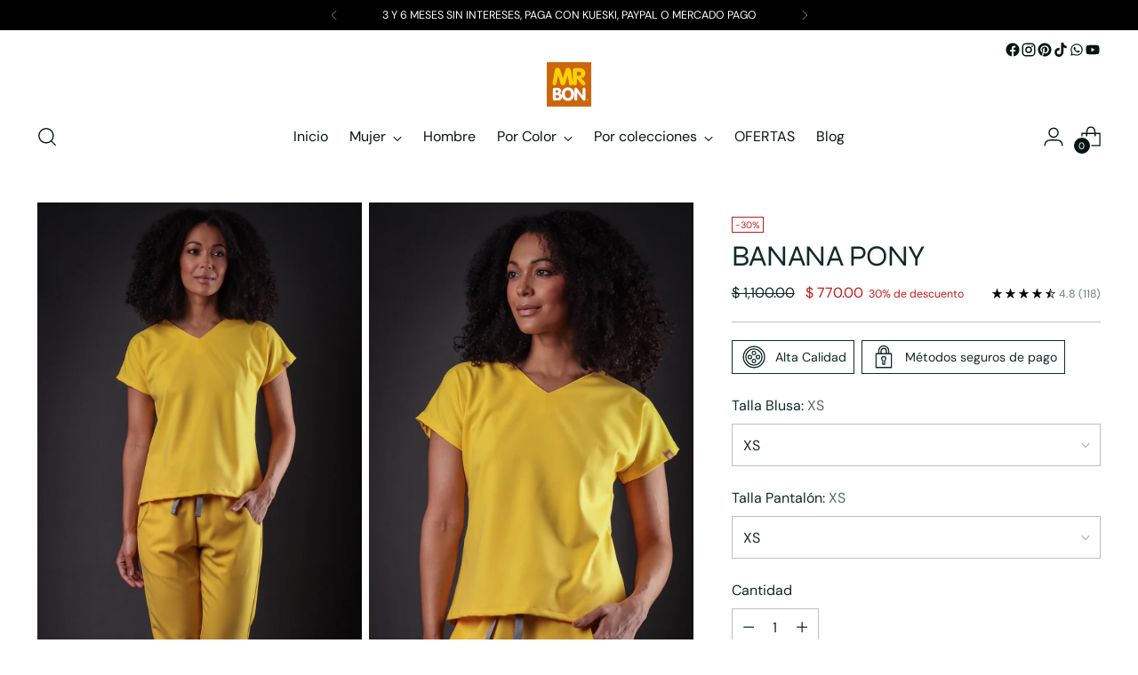

--- FILE ---
content_type: text/html; charset=utf-8
request_url: https://www.mrbon.com.mx/products/banana-pony
body_size: 75752
content:
<!doctype html>

<!--
  ___                 ___           ___           ___
       /  /\                     /__/\         /  /\         /  /\
      /  /:/_                    \  \:\       /  /:/        /  /::\
     /  /:/ /\  ___     ___       \  \:\     /  /:/        /  /:/\:\
    /  /:/ /:/ /__/\   /  /\  ___  \  \:\   /  /:/  ___   /  /:/  \:\
   /__/:/ /:/  \  \:\ /  /:/ /__/\  \__\:\ /__/:/  /  /\ /__/:/ \__\:\
   \  \:\/:/    \  \:\  /:/  \  \:\ /  /:/ \  \:\ /  /:/ \  \:\ /  /:/
    \  \::/      \  \:\/:/    \  \:\  /:/   \  \:\  /:/   \  \:\  /:/
     \  \:\       \  \::/      \  \:\/:/     \  \:\/:/     \  \:\/:/
      \  \:\       \__\/        \  \::/       \  \::/       \  \::/
       \__\/                     \__\/         \__\/         \__\/

  --------------------------------------------------------------------
  #  Stiletto v3.2.3
  #  Documentation: https://help.fluorescent.co/v/stiletto
  #  Purchase: https://themes.shopify.com/themes/stiletto/
  #  A product by Fluorescent: https://fluorescent.co/
  --------------------------------------------------------------------
-->

<html class="no-js" lang="es" style="--announcement-height: 1px;">
  <head>
    <meta charset="UTF-8">
    <meta http-equiv="X-UA-Compatible" content="IE=edge,chrome=1">
    <meta name="viewport" content="width=device-width,initial-scale=1">
    




  <meta name="description" content="Pijama quirúrgica mujer amarilla canario | Moderna, calidad, estilo innovador, cuello en V | Pony">



    <link rel="canonical" href="https://www.mrbon.com.mx/products/banana-pony">
    <link rel="preconnect" href="https://cdn.shopify.com" crossorigin><link rel="shortcut icon" href="//www.mrbon.com.mx/cdn/shop/files/Logo-Mr-Bon-Marca-registrada-2_3b872d8e-2219-44ee-9efe-bcb4f071c01a.jpg?crop=center&height=32&v=1708389812&width=32" type="image/png"><title>Pijama quirúrgica mujer amarilla canario | Pony
&ndash; Mr Bon México</title>

    





  
  
  
  
  




<meta property="og:url" content="https://www.mrbon.com.mx/products/banana-pony">
<meta property="og:site_name" content="Mr Bon México">
<meta property="og:type" content="product">
<meta property="og:title" content="Banana Pony">
<meta property="og:description" content="Pijama quirúrgica mujer amarilla canario | Moderna, calidad, estilo innovador, cuello en V | Pony">
<meta property="og:image" content="http://www.mrbon.com.mx/cdn/shop/files/IMG_5967.jpg?v=1685400852&width=1024">
<meta property="og:image:secure_url" content="https://www.mrbon.com.mx/cdn/shop/files/IMG_5967.jpg?v=1685400852&width=1024">
<meta property="og:price:amount" content="770.00">
<meta property="og:price:currency" content="MXN">

<meta name="twitter:title" content="Banana Pony">
<meta name="twitter:description" content="Pijama quirúrgica mujer amarilla canario | Moderna, calidad, estilo innovador, cuello en V | Pony">
<meta name="twitter:card" content="summary_large_image">
<meta name="twitter:image" content="https://www.mrbon.com.mx/cdn/shop/files/IMG_5967.jpg?v=1685400852&width=1024">
<meta name="twitter:image:width" content="480">
<meta name="twitter:image:height" content="480">


    <script>
  console.log('Stiletto v3.2.3 by Fluorescent');

  document.documentElement.className = document.documentElement.className.replace('no-js', '');
  if (window.matchMedia(`(prefers-reduced-motion: reduce)`) === true || window.matchMedia(`(prefers-reduced-motion: reduce)`).matches === true) {
    document.documentElement.classList.add('prefers-reduced-motion');
  } else {
    document.documentElement.classList.add('do-anim');
  }

  window.theme = {
    version: 'v3.2.3',
    themeName: 'Stiletto',
    moneyFormat: "$ {{amount}}",
    strings: {
      name: "Mr Bon México",
      accessibility: {
        play_video: "Juega a",
        pause_video: "Pausa",
        range_lower: "Baja",
        range_upper: "Arriba"
      },
      product: {
        no_shipping_rates: "Tarifa de envío no disponible",
        country_placeholder: "País\/Región",
        review: "Escriba un comentario"
      },
      products: {
        product: {
          unavailable: "No disponible",
          unitPrice: "Precio de la unidad",
          unitPriceSeparator: "Por",
          sku: "SKU"
        }
      },
      cart: {
        editCartNote: "Editar notas de pedido",
        addCartNote: "Añada una nota a su pedido",
        quantityError: "Tiene el número máximo de este producto en su cesta"
      },
      pagination: {
        viewing: "Está viendo {{ of }} de {{ total }}",
        products: "productos",
        results: "Resultados"
      }
    },
    routes: {
      root: "/",
      cart: {
        base: "/cart",
        add: "/cart/add",
        change: "/cart/change",
        update: "/cart/update",
        clear: "/cart/clear",
        // Manual routes until Shopify adds support
        shipping: "/cart/shipping_rates",
      },
      // Manual routes until Shopify adds support
      products: "/products",
      productRecommendations: "/recommendations/products",
      predictive_search_url: '/search/suggest',
    },
    icons: {
      chevron: "\u003cspan class=\"icon icon-new icon-chevron \"\u003e\n  \u003csvg viewBox=\"0 0 24 24\" fill=\"none\" xmlns=\"http:\/\/www.w3.org\/2000\/svg\"\u003e\u003cpath d=\"M1.875 7.438 12 17.563 22.125 7.438\" stroke=\"currentColor\" stroke-width=\"2\"\/\u003e\u003c\/svg\u003e\n\u003c\/span\u003e\n",
      close: "\u003cspan class=\"icon icon-new icon-close \"\u003e\n  \u003csvg viewBox=\"0 0 24 24\" fill=\"none\" xmlns=\"http:\/\/www.w3.org\/2000\/svg\"\u003e\u003cpath d=\"M2.66 1.34 2 .68.68 2l.66.66 1.32-1.32zm18.68 21.32.66.66L23.32 22l-.66-.66-1.32 1.32zm1.32-20 .66-.66L22 .68l-.66.66 1.32 1.32zM1.34 21.34.68 22 2 23.32l.66-.66-1.32-1.32zm0-18.68 10 10 1.32-1.32-10-10-1.32 1.32zm11.32 10 10-10-1.32-1.32-10 10 1.32 1.32zm-1.32-1.32-10 10 1.32 1.32 10-10-1.32-1.32zm0 1.32 10 10 1.32-1.32-10-10-1.32 1.32z\" fill=\"currentColor\"\/\u003e\u003c\/svg\u003e\n\u003c\/span\u003e\n",
      zoom: "\u003cspan class=\"icon icon-new icon-zoom \"\u003e\n  \u003csvg viewBox=\"0 0 24 24\" fill=\"none\" xmlns=\"http:\/\/www.w3.org\/2000\/svg\"\u003e\u003cpath d=\"M10.3,19.71c5.21,0,9.44-4.23,9.44-9.44S15.51,.83,10.3,.83,.86,5.05,.86,10.27s4.23,9.44,9.44,9.44Z\" fill=\"none\" stroke=\"currentColor\" stroke-linecap=\"round\" stroke-miterlimit=\"10\" stroke-width=\"1.63\"\/\u003e\n          \u003cpath d=\"M5.05,10.27H15.54\" fill=\"none\" stroke=\"currentColor\" stroke-miterlimit=\"10\" stroke-width=\"1.63\"\/\u003e\n          \u003cpath class=\"cross-up\" d=\"M10.3,5.02V15.51\" fill=\"none\" stroke=\"currentColor\" stroke-miterlimit=\"10\" stroke-width=\"1.63\"\/\u003e\n          \u003cpath d=\"M16.92,16.9l6.49,6.49\" fill=\"none\" stroke=\"currentColor\" stroke-miterlimit=\"10\" stroke-width=\"1.63\"\/\u003e\u003c\/svg\u003e\n\u003c\/span\u003e\n"
    },
    coreData: {
      n: "Stiletto",
      v: "v3.2.3",
    }
  }

  window.theme.searchableFields = "product_type,title,variants.title,vendor";

  
    window.theme.allCountryOptionTags = "\u003coption value=\"Mexico\" data-provinces=\"[[\u0026quot;Aguascalientes\u0026quot;,\u0026quot;Aguascalientes\u0026quot;],[\u0026quot;Baja California\u0026quot;,\u0026quot;Baja California\u0026quot;],[\u0026quot;Baja California Sur\u0026quot;,\u0026quot;Baja California Sur\u0026quot;],[\u0026quot;Campeche\u0026quot;,\u0026quot;Campeche\u0026quot;],[\u0026quot;Chiapas\u0026quot;,\u0026quot;Chiapas\u0026quot;],[\u0026quot;Chihuahua\u0026quot;,\u0026quot;Chihuahua\u0026quot;],[\u0026quot;Ciudad de México\u0026quot;,\u0026quot;Ciudad de México\u0026quot;],[\u0026quot;Coahuila\u0026quot;,\u0026quot;Coahuila de Zaragoza\u0026quot;],[\u0026quot;Colima\u0026quot;,\u0026quot;Colima\u0026quot;],[\u0026quot;Durango\u0026quot;,\u0026quot;Durango\u0026quot;],[\u0026quot;Guanajuato\u0026quot;,\u0026quot;Guanajuato\u0026quot;],[\u0026quot;Guerrero\u0026quot;,\u0026quot;Estado de Guerrero\u0026quot;],[\u0026quot;Hidalgo\u0026quot;,\u0026quot;Estado de Hidalgo\u0026quot;],[\u0026quot;Jalisco\u0026quot;,\u0026quot;Jalisco\u0026quot;],[\u0026quot;Michoacán\u0026quot;,\u0026quot;Michoacán\u0026quot;],[\u0026quot;Morelos\u0026quot;,\u0026quot;Morelos\u0026quot;],[\u0026quot;México\u0026quot;,\u0026quot;Estado de México\u0026quot;],[\u0026quot;Nayarit\u0026quot;,\u0026quot;Nayarit\u0026quot;],[\u0026quot;Nuevo León\u0026quot;,\u0026quot;Nuevo León\u0026quot;],[\u0026quot;Oaxaca\u0026quot;,\u0026quot;Oaxaca\u0026quot;],[\u0026quot;Puebla\u0026quot;,\u0026quot;Puebla\u0026quot;],[\u0026quot;Querétaro\u0026quot;,\u0026quot;Querétaro\u0026quot;],[\u0026quot;Quintana Roo\u0026quot;,\u0026quot;Quintana Roo\u0026quot;],[\u0026quot;San Luis Potosí\u0026quot;,\u0026quot;San Luis Potosí\u0026quot;],[\u0026quot;Sinaloa\u0026quot;,\u0026quot;Sinaloa\u0026quot;],[\u0026quot;Sonora\u0026quot;,\u0026quot;Sonora\u0026quot;],[\u0026quot;Tabasco\u0026quot;,\u0026quot;Tabasco\u0026quot;],[\u0026quot;Tamaulipas\u0026quot;,\u0026quot;Tamaulipas\u0026quot;],[\u0026quot;Tlaxcala\u0026quot;,\u0026quot;Tlaxcala\u0026quot;],[\u0026quot;Veracruz\u0026quot;,\u0026quot;Veracruz\u0026quot;],[\u0026quot;Yucatán\u0026quot;,\u0026quot;Yucatán\u0026quot;],[\u0026quot;Zacatecas\u0026quot;,\u0026quot;Zacatecas\u0026quot;]]\"\u003eMéxico\u003c\/option\u003e\n\u003coption value=\"---\" data-provinces=\"[]\"\u003e---\u003c\/option\u003e\n\u003coption value=\"Afghanistan\" data-provinces=\"[]\"\u003eAfganistán\u003c\/option\u003e\n\u003coption value=\"Albania\" data-provinces=\"[]\"\u003eAlbania\u003c\/option\u003e\n\u003coption value=\"Germany\" data-provinces=\"[]\"\u003eAlemania\u003c\/option\u003e\n\u003coption value=\"Andorra\" data-provinces=\"[]\"\u003eAndorra\u003c\/option\u003e\n\u003coption value=\"Angola\" data-provinces=\"[]\"\u003eAngola\u003c\/option\u003e\n\u003coption value=\"Anguilla\" data-provinces=\"[]\"\u003eAnguila\u003c\/option\u003e\n\u003coption value=\"Antigua And Barbuda\" data-provinces=\"[]\"\u003eAntigua y Barbuda\u003c\/option\u003e\n\u003coption value=\"Saudi Arabia\" data-provinces=\"[]\"\u003eArabia Saudí\u003c\/option\u003e\n\u003coption value=\"Algeria\" data-provinces=\"[]\"\u003eArgelia\u003c\/option\u003e\n\u003coption value=\"Argentina\" data-provinces=\"[[\u0026quot;Buenos Aires\u0026quot;,\u0026quot;Buenos Aires (provincia)\u0026quot;],[\u0026quot;Catamarca\u0026quot;,\u0026quot;Catamarca\u0026quot;],[\u0026quot;Chaco\u0026quot;,\u0026quot;Chaco\u0026quot;],[\u0026quot;Chubut\u0026quot;,\u0026quot;Chubut\u0026quot;],[\u0026quot;Ciudad Autónoma de Buenos Aires\u0026quot;,\u0026quot;Ciudad Autónoma de Buenos Aires\u0026quot;],[\u0026quot;Corrientes\u0026quot;,\u0026quot;Corrientes\u0026quot;],[\u0026quot;Córdoba\u0026quot;,\u0026quot;Córdoba\u0026quot;],[\u0026quot;Entre Ríos\u0026quot;,\u0026quot;Entre Ríos\u0026quot;],[\u0026quot;Formosa\u0026quot;,\u0026quot;Formosa\u0026quot;],[\u0026quot;Jujuy\u0026quot;,\u0026quot;Jujuy\u0026quot;],[\u0026quot;La Pampa\u0026quot;,\u0026quot;La Pampa\u0026quot;],[\u0026quot;La Rioja\u0026quot;,\u0026quot;La Rioja\u0026quot;],[\u0026quot;Mendoza\u0026quot;,\u0026quot;Mendoza\u0026quot;],[\u0026quot;Misiones\u0026quot;,\u0026quot;Misiones\u0026quot;],[\u0026quot;Neuquén\u0026quot;,\u0026quot;Neuquén\u0026quot;],[\u0026quot;Río Negro\u0026quot;,\u0026quot;Río Negro\u0026quot;],[\u0026quot;Salta\u0026quot;,\u0026quot;Salta\u0026quot;],[\u0026quot;San Juan\u0026quot;,\u0026quot;San Juan\u0026quot;],[\u0026quot;San Luis\u0026quot;,\u0026quot;San Luis\u0026quot;],[\u0026quot;Santa Cruz\u0026quot;,\u0026quot;Santa Cruz\u0026quot;],[\u0026quot;Santa Fe\u0026quot;,\u0026quot;Santa Fe\u0026quot;],[\u0026quot;Santiago Del Estero\u0026quot;,\u0026quot;Santiago del Estero\u0026quot;],[\u0026quot;Tierra Del Fuego\u0026quot;,\u0026quot;Tierra del Fuego\u0026quot;],[\u0026quot;Tucumán\u0026quot;,\u0026quot;Tucumán\u0026quot;]]\"\u003eArgentina\u003c\/option\u003e\n\u003coption value=\"Armenia\" data-provinces=\"[]\"\u003eArmenia\u003c\/option\u003e\n\u003coption value=\"Aruba\" data-provinces=\"[]\"\u003eAruba\u003c\/option\u003e\n\u003coption value=\"Australia\" data-provinces=\"[[\u0026quot;Australian Capital Territory\u0026quot;,\u0026quot;Territorio de la Capital Australiana\u0026quot;],[\u0026quot;New South Wales\u0026quot;,\u0026quot;Nueva Gales del Sur\u0026quot;],[\u0026quot;Northern Territory\u0026quot;,\u0026quot;Territorio del Norte\u0026quot;],[\u0026quot;Queensland\u0026quot;,\u0026quot;Queensland\u0026quot;],[\u0026quot;South Australia\u0026quot;,\u0026quot;Australia Meridional\u0026quot;],[\u0026quot;Tasmania\u0026quot;,\u0026quot;Tasmania\u0026quot;],[\u0026quot;Victoria\u0026quot;,\u0026quot;Victoria\u0026quot;],[\u0026quot;Western Australia\u0026quot;,\u0026quot;Australia Occidental\u0026quot;]]\"\u003eAustralia\u003c\/option\u003e\n\u003coption value=\"Austria\" data-provinces=\"[]\"\u003eAustria\u003c\/option\u003e\n\u003coption value=\"Azerbaijan\" data-provinces=\"[]\"\u003eAzerbaiyán\u003c\/option\u003e\n\u003coption value=\"Bahamas\" data-provinces=\"[]\"\u003eBahamas\u003c\/option\u003e\n\u003coption value=\"Bangladesh\" data-provinces=\"[]\"\u003eBangladés\u003c\/option\u003e\n\u003coption value=\"Barbados\" data-provinces=\"[]\"\u003eBarbados\u003c\/option\u003e\n\u003coption value=\"Bahrain\" data-provinces=\"[]\"\u003eBaréin\u003c\/option\u003e\n\u003coption value=\"Belgium\" data-provinces=\"[]\"\u003eBélgica\u003c\/option\u003e\n\u003coption value=\"Belize\" data-provinces=\"[]\"\u003eBelice\u003c\/option\u003e\n\u003coption value=\"Benin\" data-provinces=\"[]\"\u003eBenín\u003c\/option\u003e\n\u003coption value=\"Bermuda\" data-provinces=\"[]\"\u003eBermudas\u003c\/option\u003e\n\u003coption value=\"Belarus\" data-provinces=\"[]\"\u003eBielorrusia\u003c\/option\u003e\n\u003coption value=\"Bolivia\" data-provinces=\"[]\"\u003eBolivia\u003c\/option\u003e\n\u003coption value=\"Bosnia And Herzegovina\" data-provinces=\"[]\"\u003eBosnia y Herzegovina\u003c\/option\u003e\n\u003coption value=\"Botswana\" data-provinces=\"[]\"\u003eBotsuana\u003c\/option\u003e\n\u003coption value=\"Brazil\" data-provinces=\"[[\u0026quot;Acre\u0026quot;,\u0026quot;Estado de Acre\u0026quot;],[\u0026quot;Alagoas\u0026quot;,\u0026quot;Alagoas\u0026quot;],[\u0026quot;Amapá\u0026quot;,\u0026quot;Amapá\u0026quot;],[\u0026quot;Amazonas\u0026quot;,\u0026quot;Estado de Amazonas\u0026quot;],[\u0026quot;Bahia\u0026quot;,\u0026quot;Estado de Bahía\u0026quot;],[\u0026quot;Ceará\u0026quot;,\u0026quot;Ceará\u0026quot;],[\u0026quot;Distrito Federal\u0026quot;,\u0026quot;Distrito Federal\u0026quot;],[\u0026quot;Espírito Santo\u0026quot;,\u0026quot;Estado de Espírito Santo\u0026quot;],[\u0026quot;Goiás\u0026quot;,\u0026quot;Estado de Goiás\u0026quot;],[\u0026quot;Maranhão\u0026quot;,\u0026quot;Maranhão\u0026quot;],[\u0026quot;Mato Grosso\u0026quot;,\u0026quot;Mato Grosso\u0026quot;],[\u0026quot;Mato Grosso do Sul\u0026quot;,\u0026quot;Mato Grosso del Sur\u0026quot;],[\u0026quot;Minas Gerais\u0026quot;,\u0026quot;Estado de Minas Gerais\u0026quot;],[\u0026quot;Paraná\u0026quot;,\u0026quot;Paraná\u0026quot;],[\u0026quot;Paraíba\u0026quot;,\u0026quot;Paraíba\u0026quot;],[\u0026quot;Pará\u0026quot;,\u0026quot;Pará\u0026quot;],[\u0026quot;Pernambuco\u0026quot;,\u0026quot;Pernambuco\u0026quot;],[\u0026quot;Piauí\u0026quot;,\u0026quot;Piauí\u0026quot;],[\u0026quot;Rio Grande do Norte\u0026quot;,\u0026quot;Río Grande del Norte\u0026quot;],[\u0026quot;Rio Grande do Sul\u0026quot;,\u0026quot;Río Grande del Sur\u0026quot;],[\u0026quot;Rio de Janeiro\u0026quot;,\u0026quot;Estado de Río de Janeiro\u0026quot;],[\u0026quot;Rondônia\u0026quot;,\u0026quot;Rondonia\u0026quot;],[\u0026quot;Roraima\u0026quot;,\u0026quot;Roraima\u0026quot;],[\u0026quot;Santa Catarina\u0026quot;,\u0026quot;Santa Catarina\u0026quot;],[\u0026quot;Sergipe\u0026quot;,\u0026quot;Sergipe\u0026quot;],[\u0026quot;São Paulo\u0026quot;,\u0026quot;São Paulo\u0026quot;],[\u0026quot;Tocantins\u0026quot;,\u0026quot;Tocantins\u0026quot;]]\"\u003eBrasil\u003c\/option\u003e\n\u003coption value=\"Brunei\" data-provinces=\"[]\"\u003eBrunéi\u003c\/option\u003e\n\u003coption value=\"Bulgaria\" data-provinces=\"[]\"\u003eBulgaria\u003c\/option\u003e\n\u003coption value=\"Burkina Faso\" data-provinces=\"[]\"\u003eBurkina Faso\u003c\/option\u003e\n\u003coption value=\"Burundi\" data-provinces=\"[]\"\u003eBurundi\u003c\/option\u003e\n\u003coption value=\"Bhutan\" data-provinces=\"[]\"\u003eBután\u003c\/option\u003e\n\u003coption value=\"Cape Verde\" data-provinces=\"[]\"\u003eCabo Verde\u003c\/option\u003e\n\u003coption value=\"Cambodia\" data-provinces=\"[]\"\u003eCamboya\u003c\/option\u003e\n\u003coption value=\"Republic of Cameroon\" data-provinces=\"[]\"\u003eCamerún\u003c\/option\u003e\n\u003coption value=\"Canada\" data-provinces=\"[[\u0026quot;Alberta\u0026quot;,\u0026quot;Alberta\u0026quot;],[\u0026quot;British Columbia\u0026quot;,\u0026quot;Columbia Británica\u0026quot;],[\u0026quot;Manitoba\u0026quot;,\u0026quot;Manitoba\u0026quot;],[\u0026quot;New Brunswick\u0026quot;,\u0026quot;Nuevo Brunswick\u0026quot;],[\u0026quot;Newfoundland and Labrador\u0026quot;,\u0026quot;Terranova y Labrador\u0026quot;],[\u0026quot;Northwest Territories\u0026quot;,\u0026quot;Territorios del Noroeste\u0026quot;],[\u0026quot;Nova Scotia\u0026quot;,\u0026quot;Nueva Escocia\u0026quot;],[\u0026quot;Nunavut\u0026quot;,\u0026quot;Nunavut\u0026quot;],[\u0026quot;Ontario\u0026quot;,\u0026quot;Ontario\u0026quot;],[\u0026quot;Prince Edward Island\u0026quot;,\u0026quot;Isla del Príncipe Eduardo\u0026quot;],[\u0026quot;Quebec\u0026quot;,\u0026quot;Quebec\u0026quot;],[\u0026quot;Saskatchewan\u0026quot;,\u0026quot;Saskatchewan\u0026quot;],[\u0026quot;Yukon\u0026quot;,\u0026quot;Yukón\u0026quot;]]\"\u003eCanadá\u003c\/option\u003e\n\u003coption value=\"Caribbean Netherlands\" data-provinces=\"[]\"\u003eCaribe neerlandés\u003c\/option\u003e\n\u003coption value=\"Qatar\" data-provinces=\"[]\"\u003eCatar\u003c\/option\u003e\n\u003coption value=\"Chad\" data-provinces=\"[]\"\u003eChad\u003c\/option\u003e\n\u003coption value=\"Czech Republic\" data-provinces=\"[]\"\u003eChequia\u003c\/option\u003e\n\u003coption value=\"Chile\" data-provinces=\"[[\u0026quot;Antofagasta\u0026quot;,\u0026quot;Antofagasta\u0026quot;],[\u0026quot;Araucanía\u0026quot;,\u0026quot;Araucanía\u0026quot;],[\u0026quot;Arica and Parinacota\u0026quot;,\u0026quot;Arica y Parinacota\u0026quot;],[\u0026quot;Atacama\u0026quot;,\u0026quot;Atacama\u0026quot;],[\u0026quot;Aysén\u0026quot;,\u0026quot;Aysén\u0026quot;],[\u0026quot;Biobío\u0026quot;,\u0026quot;Biobío\u0026quot;],[\u0026quot;Coquimbo\u0026quot;,\u0026quot;Coquimbo\u0026quot;],[\u0026quot;Los Lagos\u0026quot;,\u0026quot;Los Lagos\u0026quot;],[\u0026quot;Los Ríos\u0026quot;,\u0026quot;Los Ríos\u0026quot;],[\u0026quot;Magallanes\u0026quot;,\u0026quot;Magallanes\u0026quot;],[\u0026quot;Maule\u0026quot;,\u0026quot;Maule\u0026quot;],[\u0026quot;O\u0026#39;Higgins\u0026quot;,\u0026quot;O’Higgins\u0026quot;],[\u0026quot;Santiago\u0026quot;,\u0026quot;Santiago\u0026quot;],[\u0026quot;Tarapacá\u0026quot;,\u0026quot;Tarapacá\u0026quot;],[\u0026quot;Valparaíso\u0026quot;,\u0026quot;Valparaíso\u0026quot;],[\u0026quot;Ñuble\u0026quot;,\u0026quot;Ñuble\u0026quot;]]\"\u003eChile\u003c\/option\u003e\n\u003coption value=\"China\" data-provinces=\"[[\u0026quot;Anhui\u0026quot;,\u0026quot;Anhui\u0026quot;],[\u0026quot;Beijing\u0026quot;,\u0026quot;Pekín\u0026quot;],[\u0026quot;Chongqing\u0026quot;,\u0026quot;Chongqing\u0026quot;],[\u0026quot;Fujian\u0026quot;,\u0026quot;Fujian\u0026quot;],[\u0026quot;Gansu\u0026quot;,\u0026quot;Gansu\u0026quot;],[\u0026quot;Guangdong\u0026quot;,\u0026quot;Provincia de Cantón\u0026quot;],[\u0026quot;Guangxi\u0026quot;,\u0026quot;Guangxi\u0026quot;],[\u0026quot;Guizhou\u0026quot;,\u0026quot;Guizhou\u0026quot;],[\u0026quot;Hainan\u0026quot;,\u0026quot;Hainan\u0026quot;],[\u0026quot;Hebei\u0026quot;,\u0026quot;Hebei\u0026quot;],[\u0026quot;Heilongjiang\u0026quot;,\u0026quot;Heilongjiang\u0026quot;],[\u0026quot;Henan\u0026quot;,\u0026quot;Henan\u0026quot;],[\u0026quot;Hubei\u0026quot;,\u0026quot;Hubei\u0026quot;],[\u0026quot;Hunan\u0026quot;,\u0026quot;Hunan\u0026quot;],[\u0026quot;Inner Mongolia\u0026quot;,\u0026quot;Mongolia Interior\u0026quot;],[\u0026quot;Jiangsu\u0026quot;,\u0026quot;Jiangsu\u0026quot;],[\u0026quot;Jiangxi\u0026quot;,\u0026quot;Jiangxi\u0026quot;],[\u0026quot;Jilin\u0026quot;,\u0026quot;Jilin\u0026quot;],[\u0026quot;Liaoning\u0026quot;,\u0026quot;Liaoning\u0026quot;],[\u0026quot;Ningxia\u0026quot;,\u0026quot;Ningxia\u0026quot;],[\u0026quot;Qinghai\u0026quot;,\u0026quot;Qinghai\u0026quot;],[\u0026quot;Shaanxi\u0026quot;,\u0026quot;Shaanxi\u0026quot;],[\u0026quot;Shandong\u0026quot;,\u0026quot;Shandong\u0026quot;],[\u0026quot;Shanghai\u0026quot;,\u0026quot;Shanghái\u0026quot;],[\u0026quot;Shanxi\u0026quot;,\u0026quot;Shanxi\u0026quot;],[\u0026quot;Sichuan\u0026quot;,\u0026quot;Sichuan\u0026quot;],[\u0026quot;Tianjin\u0026quot;,\u0026quot;Tianjin\u0026quot;],[\u0026quot;Xinjiang\u0026quot;,\u0026quot;Sinkiang\u0026quot;],[\u0026quot;Xizang\u0026quot;,\u0026quot;Tíbet\u0026quot;],[\u0026quot;Yunnan\u0026quot;,\u0026quot;Yunnan\u0026quot;],[\u0026quot;Zhejiang\u0026quot;,\u0026quot;Zhejiang\u0026quot;]]\"\u003eChina\u003c\/option\u003e\n\u003coption value=\"Cyprus\" data-provinces=\"[]\"\u003eChipre\u003c\/option\u003e\n\u003coption value=\"Holy See (Vatican City State)\" data-provinces=\"[]\"\u003eCiudad del Vaticano\u003c\/option\u003e\n\u003coption value=\"Colombia\" data-provinces=\"[[\u0026quot;Amazonas\u0026quot;,\u0026quot;Amazonas\u0026quot;],[\u0026quot;Antioquia\u0026quot;,\u0026quot;Antioquia\u0026quot;],[\u0026quot;Arauca\u0026quot;,\u0026quot;Arauca\u0026quot;],[\u0026quot;Atlántico\u0026quot;,\u0026quot;Atlántico\u0026quot;],[\u0026quot;Bogotá, D.C.\u0026quot;,\u0026quot;Bogotá\u0026quot;],[\u0026quot;Bolívar\u0026quot;,\u0026quot;Bolívar\u0026quot;],[\u0026quot;Boyacá\u0026quot;,\u0026quot;Boyacá\u0026quot;],[\u0026quot;Caldas\u0026quot;,\u0026quot;Caldas\u0026quot;],[\u0026quot;Caquetá\u0026quot;,\u0026quot;Caquetá\u0026quot;],[\u0026quot;Casanare\u0026quot;,\u0026quot;Casanare\u0026quot;],[\u0026quot;Cauca\u0026quot;,\u0026quot;Cauca\u0026quot;],[\u0026quot;Cesar\u0026quot;,\u0026quot;Cesar\u0026quot;],[\u0026quot;Chocó\u0026quot;,\u0026quot;Chocó\u0026quot;],[\u0026quot;Cundinamarca\u0026quot;,\u0026quot;Cundinamarca\u0026quot;],[\u0026quot;Córdoba\u0026quot;,\u0026quot;Córdoba\u0026quot;],[\u0026quot;Guainía\u0026quot;,\u0026quot;Guainía\u0026quot;],[\u0026quot;Guaviare\u0026quot;,\u0026quot;Guaviare\u0026quot;],[\u0026quot;Huila\u0026quot;,\u0026quot;Huila\u0026quot;],[\u0026quot;La Guajira\u0026quot;,\u0026quot;La Guajira\u0026quot;],[\u0026quot;Magdalena\u0026quot;,\u0026quot;Magdalena\u0026quot;],[\u0026quot;Meta\u0026quot;,\u0026quot;Meta\u0026quot;],[\u0026quot;Nariño\u0026quot;,\u0026quot;Nariño\u0026quot;],[\u0026quot;Norte de Santander\u0026quot;,\u0026quot;Norte de Santander\u0026quot;],[\u0026quot;Putumayo\u0026quot;,\u0026quot;Putumayo\u0026quot;],[\u0026quot;Quindío\u0026quot;,\u0026quot;Quindío\u0026quot;],[\u0026quot;Risaralda\u0026quot;,\u0026quot;Risaralda\u0026quot;],[\u0026quot;San Andrés, Providencia y Santa Catalina\u0026quot;,\u0026quot;Archipiélago de San Andrés, Providencia y Santa Catalina\u0026quot;],[\u0026quot;Santander\u0026quot;,\u0026quot;Santander\u0026quot;],[\u0026quot;Sucre\u0026quot;,\u0026quot;Sucre\u0026quot;],[\u0026quot;Tolima\u0026quot;,\u0026quot;Tolima\u0026quot;],[\u0026quot;Valle del Cauca\u0026quot;,\u0026quot;Valle del Cauca\u0026quot;],[\u0026quot;Vaupés\u0026quot;,\u0026quot;Vaupés\u0026quot;],[\u0026quot;Vichada\u0026quot;,\u0026quot;Vichada\u0026quot;]]\"\u003eColombia\u003c\/option\u003e\n\u003coption value=\"Comoros\" data-provinces=\"[]\"\u003eComoras\u003c\/option\u003e\n\u003coption value=\"Congo\" data-provinces=\"[]\"\u003eCongo\u003c\/option\u003e\n\u003coption value=\"South Korea\" data-provinces=\"[[\u0026quot;Busan\u0026quot;,\u0026quot;Busan\u0026quot;],[\u0026quot;Chungbuk\u0026quot;,\u0026quot;Chungcheong del Norte\u0026quot;],[\u0026quot;Chungnam\u0026quot;,\u0026quot;Chungcheong del Sur\u0026quot;],[\u0026quot;Daegu\u0026quot;,\u0026quot;Daegu\u0026quot;],[\u0026quot;Daejeon\u0026quot;,\u0026quot;Daejeon\u0026quot;],[\u0026quot;Gangwon\u0026quot;,\u0026quot;Gangwon\u0026quot;],[\u0026quot;Gwangju\u0026quot;,\u0026quot;Gwangju\u0026quot;],[\u0026quot;Gyeongbuk\u0026quot;,\u0026quot;Gyeongsang del Norte\u0026quot;],[\u0026quot;Gyeonggi\u0026quot;,\u0026quot;Gyeonggi\u0026quot;],[\u0026quot;Gyeongnam\u0026quot;,\u0026quot;Gyeongsang del Sur\u0026quot;],[\u0026quot;Incheon\u0026quot;,\u0026quot;Incheon\u0026quot;],[\u0026quot;Jeju\u0026quot;,\u0026quot;Jeju-do\u0026quot;],[\u0026quot;Jeonbuk\u0026quot;,\u0026quot;Jeolla del Norte\u0026quot;],[\u0026quot;Jeonnam\u0026quot;,\u0026quot;Jeolla del Sur\u0026quot;],[\u0026quot;Sejong\u0026quot;,\u0026quot;Sejong\u0026quot;],[\u0026quot;Seoul\u0026quot;,\u0026quot;Seúl\u0026quot;],[\u0026quot;Ulsan\u0026quot;,\u0026quot;Ulsan\u0026quot;]]\"\u003eCorea del Sur\u003c\/option\u003e\n\u003coption value=\"Costa Rica\" data-provinces=\"[[\u0026quot;Alajuela\u0026quot;,\u0026quot;Provincia de Alajuela\u0026quot;],[\u0026quot;Cartago\u0026quot;,\u0026quot;Provincia de Cartago\u0026quot;],[\u0026quot;Guanacaste\u0026quot;,\u0026quot;Provincia de Guanacaste\u0026quot;],[\u0026quot;Heredia\u0026quot;,\u0026quot;Heredia\u0026quot;],[\u0026quot;Limón\u0026quot;,\u0026quot;Limón\u0026quot;],[\u0026quot;Puntarenas\u0026quot;,\u0026quot;Puntarenas\u0026quot;],[\u0026quot;San José\u0026quot;,\u0026quot;Provincia de San José\u0026quot;]]\"\u003eCosta Rica\u003c\/option\u003e\n\u003coption value=\"Croatia\" data-provinces=\"[]\"\u003eCroacia\u003c\/option\u003e\n\u003coption value=\"Curaçao\" data-provinces=\"[]\"\u003eCurazao\u003c\/option\u003e\n\u003coption value=\"Côte d'Ivoire\" data-provinces=\"[]\"\u003eCôte d’Ivoire\u003c\/option\u003e\n\u003coption value=\"Denmark\" data-provinces=\"[]\"\u003eDinamarca\u003c\/option\u003e\n\u003coption value=\"Dominica\" data-provinces=\"[]\"\u003eDominica\u003c\/option\u003e\n\u003coption value=\"Ecuador\" data-provinces=\"[]\"\u003eEcuador\u003c\/option\u003e\n\u003coption value=\"Egypt\" data-provinces=\"[[\u0026quot;6th of October\u0026quot;,\u0026quot;6 de octubre\u0026quot;],[\u0026quot;Al Sharqia\u0026quot;,\u0026quot;Oriental\u0026quot;],[\u0026quot;Alexandria\u0026quot;,\u0026quot;Alejandría\u0026quot;],[\u0026quot;Aswan\u0026quot;,\u0026quot;Asuán\u0026quot;],[\u0026quot;Asyut\u0026quot;,\u0026quot;Asiut\u0026quot;],[\u0026quot;Beheira\u0026quot;,\u0026quot;Behera\u0026quot;],[\u0026quot;Beni Suef\u0026quot;,\u0026quot;Beni Suef\u0026quot;],[\u0026quot;Cairo\u0026quot;,\u0026quot;El Cairo\u0026quot;],[\u0026quot;Dakahlia\u0026quot;,\u0026quot;Dacalia\u0026quot;],[\u0026quot;Damietta\u0026quot;,\u0026quot;Damieta\u0026quot;],[\u0026quot;Faiyum\u0026quot;,\u0026quot;Fayún\u0026quot;],[\u0026quot;Gharbia\u0026quot;,\u0026quot;Occidental\u0026quot;],[\u0026quot;Giza\u0026quot;,\u0026quot;Guiza\u0026quot;],[\u0026quot;Helwan\u0026quot;,\u0026quot;Helwan\u0026quot;],[\u0026quot;Ismailia\u0026quot;,\u0026quot;Ismailia\u0026quot;],[\u0026quot;Kafr el-Sheikh\u0026quot;,\u0026quot;Kafr el Sheij\u0026quot;],[\u0026quot;Luxor\u0026quot;,\u0026quot;Lúxor\u0026quot;],[\u0026quot;Matrouh\u0026quot;,\u0026quot;Matrú\u0026quot;],[\u0026quot;Minya\u0026quot;,\u0026quot;Menia\u0026quot;],[\u0026quot;Monufia\u0026quot;,\u0026quot;Menufia\u0026quot;],[\u0026quot;New Valley\u0026quot;,\u0026quot;Nuevo Valle\u0026quot;],[\u0026quot;North Sinai\u0026quot;,\u0026quot;Sinaí del Norte\u0026quot;],[\u0026quot;Port Said\u0026quot;,\u0026quot;Puerto Saíd\u0026quot;],[\u0026quot;Qalyubia\u0026quot;,\u0026quot;Caliubia\u0026quot;],[\u0026quot;Qena\u0026quot;,\u0026quot;Quena\u0026quot;],[\u0026quot;Red Sea\u0026quot;,\u0026quot;Mar Rojo\u0026quot;],[\u0026quot;Sohag\u0026quot;,\u0026quot;Suhag\u0026quot;],[\u0026quot;South Sinai\u0026quot;,\u0026quot;Sinaí del Sur\u0026quot;],[\u0026quot;Suez\u0026quot;,\u0026quot;Gobernación de Suez\u0026quot;]]\"\u003eEgipto\u003c\/option\u003e\n\u003coption value=\"El Salvador\" data-provinces=\"[[\u0026quot;Ahuachapán\u0026quot;,\u0026quot;Ahuachapán\u0026quot;],[\u0026quot;Cabañas\u0026quot;,\u0026quot;Cabañas\u0026quot;],[\u0026quot;Chalatenango\u0026quot;,\u0026quot;Chalatenango\u0026quot;],[\u0026quot;Cuscatlán\u0026quot;,\u0026quot;Cuscatlán\u0026quot;],[\u0026quot;La Libertad\u0026quot;,\u0026quot;La Libertad\u0026quot;],[\u0026quot;La Paz\u0026quot;,\u0026quot;La Paz\u0026quot;],[\u0026quot;La Unión\u0026quot;,\u0026quot;La Unión\u0026quot;],[\u0026quot;Morazán\u0026quot;,\u0026quot;Morazán\u0026quot;],[\u0026quot;San Miguel\u0026quot;,\u0026quot;San Miguel\u0026quot;],[\u0026quot;San Salvador\u0026quot;,\u0026quot;San Salvador\u0026quot;],[\u0026quot;San Vicente\u0026quot;,\u0026quot;San Vicente\u0026quot;],[\u0026quot;Santa Ana\u0026quot;,\u0026quot;Santa Ana\u0026quot;],[\u0026quot;Sonsonate\u0026quot;,\u0026quot;Sonsonate\u0026quot;],[\u0026quot;Usulután\u0026quot;,\u0026quot;Usulután\u0026quot;]]\"\u003eEl Salvador\u003c\/option\u003e\n\u003coption value=\"United Arab Emirates\" data-provinces=\"[[\u0026quot;Abu Dhabi\u0026quot;,\u0026quot;Abu Dabi\u0026quot;],[\u0026quot;Ajman\u0026quot;,\u0026quot;Ajmán\u0026quot;],[\u0026quot;Dubai\u0026quot;,\u0026quot;Dubái\u0026quot;],[\u0026quot;Fujairah\u0026quot;,\u0026quot;Fuyaira\u0026quot;],[\u0026quot;Ras al-Khaimah\u0026quot;,\u0026quot;Ras al-Jaima\u0026quot;],[\u0026quot;Sharjah\u0026quot;,\u0026quot;Sharjah\u0026quot;],[\u0026quot;Umm al-Quwain\u0026quot;,\u0026quot;Umm al-Qaywayn\u0026quot;]]\"\u003eEmiratos Árabes Unidos\u003c\/option\u003e\n\u003coption value=\"Eritrea\" data-provinces=\"[]\"\u003eEritrea\u003c\/option\u003e\n\u003coption value=\"Slovakia\" data-provinces=\"[]\"\u003eEslovaquia\u003c\/option\u003e\n\u003coption value=\"Slovenia\" data-provinces=\"[]\"\u003eEslovenia\u003c\/option\u003e\n\u003coption value=\"Spain\" data-provinces=\"[[\u0026quot;A Coruña\u0026quot;,\u0026quot;La Coruña\u0026quot;],[\u0026quot;Albacete\u0026quot;,\u0026quot;Albacete\u0026quot;],[\u0026quot;Alicante\u0026quot;,\u0026quot;Alicante\u0026quot;],[\u0026quot;Almería\u0026quot;,\u0026quot;Almería\u0026quot;],[\u0026quot;Asturias\u0026quot;,\u0026quot;Asturias\u0026quot;],[\u0026quot;Badajoz\u0026quot;,\u0026quot;Badajoz\u0026quot;],[\u0026quot;Balears\u0026quot;,\u0026quot;Islas Baleares\u0026quot;],[\u0026quot;Barcelona\u0026quot;,\u0026quot;Barcelona\u0026quot;],[\u0026quot;Burgos\u0026quot;,\u0026quot;Burgos\u0026quot;],[\u0026quot;Cantabria\u0026quot;,\u0026quot;Cantabria\u0026quot;],[\u0026quot;Castellón\u0026quot;,\u0026quot;Castellón\u0026quot;],[\u0026quot;Ceuta\u0026quot;,\u0026quot;Ceuta\u0026quot;],[\u0026quot;Ciudad Real\u0026quot;,\u0026quot;Ciudad Real\u0026quot;],[\u0026quot;Cuenca\u0026quot;,\u0026quot;Cuenca\u0026quot;],[\u0026quot;Cáceres\u0026quot;,\u0026quot;Cáceres\u0026quot;],[\u0026quot;Cádiz\u0026quot;,\u0026quot;Cádiz\u0026quot;],[\u0026quot;Córdoba\u0026quot;,\u0026quot;Córdoba\u0026quot;],[\u0026quot;Girona\u0026quot;,\u0026quot;Gerona\u0026quot;],[\u0026quot;Granada\u0026quot;,\u0026quot;Granada\u0026quot;],[\u0026quot;Guadalajara\u0026quot;,\u0026quot;Guadalajara\u0026quot;],[\u0026quot;Guipúzcoa\u0026quot;,\u0026quot;Guipúzcoa\u0026quot;],[\u0026quot;Huelva\u0026quot;,\u0026quot;Huelva\u0026quot;],[\u0026quot;Huesca\u0026quot;,\u0026quot;Huesca\u0026quot;],[\u0026quot;Jaén\u0026quot;,\u0026quot;Jaén\u0026quot;],[\u0026quot;La Rioja\u0026quot;,\u0026quot;La Rioja\u0026quot;],[\u0026quot;Las Palmas\u0026quot;,\u0026quot;Las Palmas\u0026quot;],[\u0026quot;León\u0026quot;,\u0026quot;León\u0026quot;],[\u0026quot;Lleida\u0026quot;,\u0026quot;Lérida\u0026quot;],[\u0026quot;Lugo\u0026quot;,\u0026quot;Lugo\u0026quot;],[\u0026quot;Madrid\u0026quot;,\u0026quot;Madrid\u0026quot;],[\u0026quot;Melilla\u0026quot;,\u0026quot;Melilla\u0026quot;],[\u0026quot;Murcia\u0026quot;,\u0026quot;Murcia\u0026quot;],[\u0026quot;Málaga\u0026quot;,\u0026quot;Málaga\u0026quot;],[\u0026quot;Navarra\u0026quot;,\u0026quot;Navarra\u0026quot;],[\u0026quot;Ourense\u0026quot;,\u0026quot;Orense\u0026quot;],[\u0026quot;Palencia\u0026quot;,\u0026quot;Palencia\u0026quot;],[\u0026quot;Pontevedra\u0026quot;,\u0026quot;Pontevedra\u0026quot;],[\u0026quot;Salamanca\u0026quot;,\u0026quot;Salamanca\u0026quot;],[\u0026quot;Santa Cruz de Tenerife\u0026quot;,\u0026quot;Santa Cruz de Tenerife\u0026quot;],[\u0026quot;Segovia\u0026quot;,\u0026quot;Segovia\u0026quot;],[\u0026quot;Sevilla\u0026quot;,\u0026quot;Sevilla\u0026quot;],[\u0026quot;Soria\u0026quot;,\u0026quot;Soria\u0026quot;],[\u0026quot;Tarragona\u0026quot;,\u0026quot;Tarragona\u0026quot;],[\u0026quot;Teruel\u0026quot;,\u0026quot;Teruel\u0026quot;],[\u0026quot;Toledo\u0026quot;,\u0026quot;Toledo\u0026quot;],[\u0026quot;Valencia\u0026quot;,\u0026quot;Valencia\u0026quot;],[\u0026quot;Valladolid\u0026quot;,\u0026quot;Valladolid\u0026quot;],[\u0026quot;Vizcaya\u0026quot;,\u0026quot;Vizcaya\u0026quot;],[\u0026quot;Zamora\u0026quot;,\u0026quot;Zamora\u0026quot;],[\u0026quot;Zaragoza\u0026quot;,\u0026quot;Zaragoza\u0026quot;],[\u0026quot;Álava\u0026quot;,\u0026quot;Álava\u0026quot;],[\u0026quot;Ávila\u0026quot;,\u0026quot;Ávila\u0026quot;]]\"\u003eEspaña\u003c\/option\u003e\n\u003coption value=\"United States\" data-provinces=\"[[\u0026quot;Alabama\u0026quot;,\u0026quot;Alabama\u0026quot;],[\u0026quot;Alaska\u0026quot;,\u0026quot;Alaska\u0026quot;],[\u0026quot;American Samoa\u0026quot;,\u0026quot;Samoa Americana\u0026quot;],[\u0026quot;Arizona\u0026quot;,\u0026quot;Arizona\u0026quot;],[\u0026quot;Arkansas\u0026quot;,\u0026quot;Arkansas\u0026quot;],[\u0026quot;Armed Forces Americas\u0026quot;,\u0026quot;Fuerzas Armadas de las Américas\u0026quot;],[\u0026quot;Armed Forces Europe\u0026quot;,\u0026quot;Fuerzas Armadas de Europa\u0026quot;],[\u0026quot;Armed Forces Pacific\u0026quot;,\u0026quot;Fuerzas Armadas del Pacífico\u0026quot;],[\u0026quot;California\u0026quot;,\u0026quot;California\u0026quot;],[\u0026quot;Colorado\u0026quot;,\u0026quot;Colorado\u0026quot;],[\u0026quot;Connecticut\u0026quot;,\u0026quot;Connecticut\u0026quot;],[\u0026quot;Delaware\u0026quot;,\u0026quot;Delaware\u0026quot;],[\u0026quot;District of Columbia\u0026quot;,\u0026quot;Washington D. C.\u0026quot;],[\u0026quot;Federated States of Micronesia\u0026quot;,\u0026quot;Micronesia\u0026quot;],[\u0026quot;Florida\u0026quot;,\u0026quot;Florida\u0026quot;],[\u0026quot;Georgia\u0026quot;,\u0026quot;Georgia\u0026quot;],[\u0026quot;Guam\u0026quot;,\u0026quot;Guam\u0026quot;],[\u0026quot;Hawaii\u0026quot;,\u0026quot;Hawái\u0026quot;],[\u0026quot;Idaho\u0026quot;,\u0026quot;Idaho\u0026quot;],[\u0026quot;Illinois\u0026quot;,\u0026quot;Illinois\u0026quot;],[\u0026quot;Indiana\u0026quot;,\u0026quot;Indiana\u0026quot;],[\u0026quot;Iowa\u0026quot;,\u0026quot;Iowa\u0026quot;],[\u0026quot;Kansas\u0026quot;,\u0026quot;Kansas\u0026quot;],[\u0026quot;Kentucky\u0026quot;,\u0026quot;Kentucky\u0026quot;],[\u0026quot;Louisiana\u0026quot;,\u0026quot;Luisiana\u0026quot;],[\u0026quot;Maine\u0026quot;,\u0026quot;Maine\u0026quot;],[\u0026quot;Marshall Islands\u0026quot;,\u0026quot;Islas Marshall\u0026quot;],[\u0026quot;Maryland\u0026quot;,\u0026quot;Maryland\u0026quot;],[\u0026quot;Massachusetts\u0026quot;,\u0026quot;Massachusetts\u0026quot;],[\u0026quot;Michigan\u0026quot;,\u0026quot;Míchigan\u0026quot;],[\u0026quot;Minnesota\u0026quot;,\u0026quot;Minnesota\u0026quot;],[\u0026quot;Mississippi\u0026quot;,\u0026quot;Misisipi\u0026quot;],[\u0026quot;Missouri\u0026quot;,\u0026quot;Misuri\u0026quot;],[\u0026quot;Montana\u0026quot;,\u0026quot;Montana\u0026quot;],[\u0026quot;Nebraska\u0026quot;,\u0026quot;Nebraska\u0026quot;],[\u0026quot;Nevada\u0026quot;,\u0026quot;Nevada\u0026quot;],[\u0026quot;New Hampshire\u0026quot;,\u0026quot;Nuevo Hampshire\u0026quot;],[\u0026quot;New Jersey\u0026quot;,\u0026quot;Nueva Jersey\u0026quot;],[\u0026quot;New Mexico\u0026quot;,\u0026quot;Nuevo México\u0026quot;],[\u0026quot;New York\u0026quot;,\u0026quot;Nueva York\u0026quot;],[\u0026quot;North Carolina\u0026quot;,\u0026quot;Carolina del Norte\u0026quot;],[\u0026quot;North Dakota\u0026quot;,\u0026quot;Dakota del Norte\u0026quot;],[\u0026quot;Northern Mariana Islands\u0026quot;,\u0026quot;Islas Marianas del Norte\u0026quot;],[\u0026quot;Ohio\u0026quot;,\u0026quot;Ohio\u0026quot;],[\u0026quot;Oklahoma\u0026quot;,\u0026quot;Oklahoma\u0026quot;],[\u0026quot;Oregon\u0026quot;,\u0026quot;Oregón\u0026quot;],[\u0026quot;Palau\u0026quot;,\u0026quot;Palaos\u0026quot;],[\u0026quot;Pennsylvania\u0026quot;,\u0026quot;Pensilvania\u0026quot;],[\u0026quot;Puerto Rico\u0026quot;,\u0026quot;Puerto Rico\u0026quot;],[\u0026quot;Rhode Island\u0026quot;,\u0026quot;Rhode Island\u0026quot;],[\u0026quot;South Carolina\u0026quot;,\u0026quot;Carolina del Sur\u0026quot;],[\u0026quot;South Dakota\u0026quot;,\u0026quot;Dakota del Sur\u0026quot;],[\u0026quot;Tennessee\u0026quot;,\u0026quot;Tennessee\u0026quot;],[\u0026quot;Texas\u0026quot;,\u0026quot;Texas\u0026quot;],[\u0026quot;Utah\u0026quot;,\u0026quot;Utah\u0026quot;],[\u0026quot;Vermont\u0026quot;,\u0026quot;Vermont\u0026quot;],[\u0026quot;Virgin Islands\u0026quot;,\u0026quot;Islas Vírgenes de EE. UU.\u0026quot;],[\u0026quot;Virginia\u0026quot;,\u0026quot;Virginia\u0026quot;],[\u0026quot;Washington\u0026quot;,\u0026quot;Washington\u0026quot;],[\u0026quot;West Virginia\u0026quot;,\u0026quot;Virginia Occidental\u0026quot;],[\u0026quot;Wisconsin\u0026quot;,\u0026quot;Wisconsin\u0026quot;],[\u0026quot;Wyoming\u0026quot;,\u0026quot;Wyoming\u0026quot;]]\"\u003eEstados Unidos\u003c\/option\u003e\n\u003coption value=\"Estonia\" data-provinces=\"[]\"\u003eEstonia\u003c\/option\u003e\n\u003coption value=\"Eswatini\" data-provinces=\"[]\"\u003eEsuatini\u003c\/option\u003e\n\u003coption value=\"Ethiopia\" data-provinces=\"[]\"\u003eEtiopía\u003c\/option\u003e\n\u003coption value=\"Philippines\" data-provinces=\"[[\u0026quot;Abra\u0026quot;,\u0026quot;Abra\u0026quot;],[\u0026quot;Agusan del Norte\u0026quot;,\u0026quot;Agusan del Norte\u0026quot;],[\u0026quot;Agusan del Sur\u0026quot;,\u0026quot;Agusan del Sur\u0026quot;],[\u0026quot;Aklan\u0026quot;,\u0026quot;Aklan\u0026quot;],[\u0026quot;Albay\u0026quot;,\u0026quot;Albay\u0026quot;],[\u0026quot;Antique\u0026quot;,\u0026quot;Antique\u0026quot;],[\u0026quot;Apayao\u0026quot;,\u0026quot;Apayao\u0026quot;],[\u0026quot;Aurora\u0026quot;,\u0026quot;Aurora\u0026quot;],[\u0026quot;Basilan\u0026quot;,\u0026quot;Basilán\u0026quot;],[\u0026quot;Bataan\u0026quot;,\u0026quot;Bataán\u0026quot;],[\u0026quot;Batanes\u0026quot;,\u0026quot;Batanes\u0026quot;],[\u0026quot;Batangas\u0026quot;,\u0026quot;Batangas\u0026quot;],[\u0026quot;Benguet\u0026quot;,\u0026quot;Benguet\u0026quot;],[\u0026quot;Biliran\u0026quot;,\u0026quot;Bilirán\u0026quot;],[\u0026quot;Bohol\u0026quot;,\u0026quot;Bohol\u0026quot;],[\u0026quot;Bukidnon\u0026quot;,\u0026quot;Bukidnon\u0026quot;],[\u0026quot;Bulacan\u0026quot;,\u0026quot;Bulacán\u0026quot;],[\u0026quot;Cagayan\u0026quot;,\u0026quot;Cagayán\u0026quot;],[\u0026quot;Camarines Norte\u0026quot;,\u0026quot;Camarines Norte\u0026quot;],[\u0026quot;Camarines Sur\u0026quot;,\u0026quot;Camarines Sur\u0026quot;],[\u0026quot;Camiguin\u0026quot;,\u0026quot;Camiguín\u0026quot;],[\u0026quot;Capiz\u0026quot;,\u0026quot;Cápiz\u0026quot;],[\u0026quot;Catanduanes\u0026quot;,\u0026quot;Catanduanes\u0026quot;],[\u0026quot;Cavite\u0026quot;,\u0026quot;Cavite\u0026quot;],[\u0026quot;Cebu\u0026quot;,\u0026quot;Cebú\u0026quot;],[\u0026quot;Cotabato\u0026quot;,\u0026quot;Cotabato\u0026quot;],[\u0026quot;Davao Occidental\u0026quot;,\u0026quot;Dávao Occidental\u0026quot;],[\u0026quot;Davao Oriental\u0026quot;,\u0026quot;Davao Oriental\u0026quot;],[\u0026quot;Davao de Oro\u0026quot;,\u0026quot;Valle de Compostela\u0026quot;],[\u0026quot;Davao del Norte\u0026quot;,\u0026quot;Davao del Norte\u0026quot;],[\u0026quot;Davao del Sur\u0026quot;,\u0026quot;Davao del Sur\u0026quot;],[\u0026quot;Dinagat Islands\u0026quot;,\u0026quot;Islas Dinagat\u0026quot;],[\u0026quot;Eastern Samar\u0026quot;,\u0026quot;Sámar Oriental\u0026quot;],[\u0026quot;Guimaras\u0026quot;,\u0026quot;Guimarás\u0026quot;],[\u0026quot;Ifugao\u0026quot;,\u0026quot;Ifugao\u0026quot;],[\u0026quot;Ilocos Norte\u0026quot;,\u0026quot;Ilocos Norte\u0026quot;],[\u0026quot;Ilocos Sur\u0026quot;,\u0026quot;Ilocos Sur\u0026quot;],[\u0026quot;Iloilo\u0026quot;,\u0026quot;Iloílo\u0026quot;],[\u0026quot;Isabela\u0026quot;,\u0026quot;Isabela\u0026quot;],[\u0026quot;Kalinga\u0026quot;,\u0026quot;Kalinga\u0026quot;],[\u0026quot;La Union\u0026quot;,\u0026quot;La Unión\u0026quot;],[\u0026quot;Laguna\u0026quot;,\u0026quot;La Laguna\u0026quot;],[\u0026quot;Lanao del Norte\u0026quot;,\u0026quot;Lanao del Norte\u0026quot;],[\u0026quot;Lanao del Sur\u0026quot;,\u0026quot;Lanao del Sur\u0026quot;],[\u0026quot;Leyte\u0026quot;,\u0026quot;Leyte\u0026quot;],[\u0026quot;Maguindanao\u0026quot;,\u0026quot;Maguindanao\u0026quot;],[\u0026quot;Marinduque\u0026quot;,\u0026quot;Marinduque\u0026quot;],[\u0026quot;Masbate\u0026quot;,\u0026quot;Masbate\u0026quot;],[\u0026quot;Metro Manila\u0026quot;,\u0026quot;Gran Manila\u0026quot;],[\u0026quot;Misamis Occidental\u0026quot;,\u0026quot;Misamis Occidental\u0026quot;],[\u0026quot;Misamis Oriental\u0026quot;,\u0026quot;Misamis Oriental\u0026quot;],[\u0026quot;Mountain Province\u0026quot;,\u0026quot;La Montaña\u0026quot;],[\u0026quot;Negros Occidental\u0026quot;,\u0026quot;Negros Occidental\u0026quot;],[\u0026quot;Negros Oriental\u0026quot;,\u0026quot;Negros Oriental\u0026quot;],[\u0026quot;Northern Samar\u0026quot;,\u0026quot;Sámar del Norte\u0026quot;],[\u0026quot;Nueva Ecija\u0026quot;,\u0026quot;Nueva Écija\u0026quot;],[\u0026quot;Nueva Vizcaya\u0026quot;,\u0026quot;Nueva Vizcaya\u0026quot;],[\u0026quot;Occidental Mindoro\u0026quot;,\u0026quot;Mindoro Occidental\u0026quot;],[\u0026quot;Oriental Mindoro\u0026quot;,\u0026quot;Mindoro Oriental\u0026quot;],[\u0026quot;Palawan\u0026quot;,\u0026quot;Palawan\u0026quot;],[\u0026quot;Pampanga\u0026quot;,\u0026quot;Pampanga\u0026quot;],[\u0026quot;Pangasinan\u0026quot;,\u0026quot;Pangasinán\u0026quot;],[\u0026quot;Quezon\u0026quot;,\u0026quot;Quezón\u0026quot;],[\u0026quot;Quirino\u0026quot;,\u0026quot;Quirino\u0026quot;],[\u0026quot;Rizal\u0026quot;,\u0026quot;Rizal\u0026quot;],[\u0026quot;Romblon\u0026quot;,\u0026quot;Romblón\u0026quot;],[\u0026quot;Samar\u0026quot;,\u0026quot;Sámar\u0026quot;],[\u0026quot;Sarangani\u0026quot;,\u0026quot;Sarangani\u0026quot;],[\u0026quot;Siquijor\u0026quot;,\u0026quot;Siquijor\u0026quot;],[\u0026quot;Sorsogon\u0026quot;,\u0026quot;Sorsogón\u0026quot;],[\u0026quot;South Cotabato\u0026quot;,\u0026quot;Cotabato del Sur\u0026quot;],[\u0026quot;Southern Leyte\u0026quot;,\u0026quot;Leyte del Sur\u0026quot;],[\u0026quot;Sultan Kudarat\u0026quot;,\u0026quot;Sultán Kudarat\u0026quot;],[\u0026quot;Sulu\u0026quot;,\u0026quot;Sulú\u0026quot;],[\u0026quot;Surigao del Norte\u0026quot;,\u0026quot;Surigao del Norte\u0026quot;],[\u0026quot;Surigao del Sur\u0026quot;,\u0026quot;Surigao del Sur\u0026quot;],[\u0026quot;Tarlac\u0026quot;,\u0026quot;Tarlac\u0026quot;],[\u0026quot;Tawi-Tawi\u0026quot;,\u0026quot;Tawi-Tawi\u0026quot;],[\u0026quot;Zambales\u0026quot;,\u0026quot;Zambales\u0026quot;],[\u0026quot;Zamboanga Sibugay\u0026quot;,\u0026quot;Zamboanga Sibugay\u0026quot;],[\u0026quot;Zamboanga del Norte\u0026quot;,\u0026quot;Zamboanga del Norte\u0026quot;],[\u0026quot;Zamboanga del Sur\u0026quot;,\u0026quot;Zamboanga del Sur\u0026quot;]]\"\u003eFilipinas\u003c\/option\u003e\n\u003coption value=\"Finland\" data-provinces=\"[]\"\u003eFinlandia\u003c\/option\u003e\n\u003coption value=\"Fiji\" data-provinces=\"[]\"\u003eFiyi\u003c\/option\u003e\n\u003coption value=\"France\" data-provinces=\"[]\"\u003eFrancia\u003c\/option\u003e\n\u003coption value=\"Gabon\" data-provinces=\"[]\"\u003eGabón\u003c\/option\u003e\n\u003coption value=\"Gambia\" data-provinces=\"[]\"\u003eGambia\u003c\/option\u003e\n\u003coption value=\"Georgia\" data-provinces=\"[]\"\u003eGeorgia\u003c\/option\u003e\n\u003coption value=\"Ghana\" data-provinces=\"[]\"\u003eGhana\u003c\/option\u003e\n\u003coption value=\"Gibraltar\" data-provinces=\"[]\"\u003eGibraltar\u003c\/option\u003e\n\u003coption value=\"Grenada\" data-provinces=\"[]\"\u003eGranada\u003c\/option\u003e\n\u003coption value=\"Greece\" data-provinces=\"[]\"\u003eGrecia\u003c\/option\u003e\n\u003coption value=\"Greenland\" data-provinces=\"[]\"\u003eGroenlandia\u003c\/option\u003e\n\u003coption value=\"Guadeloupe\" data-provinces=\"[]\"\u003eGuadalupe\u003c\/option\u003e\n\u003coption value=\"Guatemala\" data-provinces=\"[[\u0026quot;Alta Verapaz\u0026quot;,\u0026quot;Alta Verapaz\u0026quot;],[\u0026quot;Baja Verapaz\u0026quot;,\u0026quot;Baja Verapaz\u0026quot;],[\u0026quot;Chimaltenango\u0026quot;,\u0026quot;Chimaltenango\u0026quot;],[\u0026quot;Chiquimula\u0026quot;,\u0026quot;Chiquimula\u0026quot;],[\u0026quot;El Progreso\u0026quot;,\u0026quot;El Progreso\u0026quot;],[\u0026quot;Escuintla\u0026quot;,\u0026quot;Escuintla\u0026quot;],[\u0026quot;Guatemala\u0026quot;,\u0026quot;Guatemala\u0026quot;],[\u0026quot;Huehuetenango\u0026quot;,\u0026quot;Huehuetenango\u0026quot;],[\u0026quot;Izabal\u0026quot;,\u0026quot;Izabal\u0026quot;],[\u0026quot;Jalapa\u0026quot;,\u0026quot;Jalapa\u0026quot;],[\u0026quot;Jutiapa\u0026quot;,\u0026quot;Jutiapa\u0026quot;],[\u0026quot;Petén\u0026quot;,\u0026quot;Petén\u0026quot;],[\u0026quot;Quetzaltenango\u0026quot;,\u0026quot;Quetzaltenango\u0026quot;],[\u0026quot;Quiché\u0026quot;,\u0026quot;Quiché\u0026quot;],[\u0026quot;Retalhuleu\u0026quot;,\u0026quot;Retalhuleu\u0026quot;],[\u0026quot;Sacatepéquez\u0026quot;,\u0026quot;Sacatepéquez\u0026quot;],[\u0026quot;San Marcos\u0026quot;,\u0026quot;San Marcos\u0026quot;],[\u0026quot;Santa Rosa\u0026quot;,\u0026quot;Santa Rosa\u0026quot;],[\u0026quot;Sololá\u0026quot;,\u0026quot;Sololá\u0026quot;],[\u0026quot;Suchitepéquez\u0026quot;,\u0026quot;Suchitepéquez\u0026quot;],[\u0026quot;Totonicapán\u0026quot;,\u0026quot;Totonicapán\u0026quot;],[\u0026quot;Zacapa\u0026quot;,\u0026quot;Zacapa\u0026quot;]]\"\u003eGuatemala\u003c\/option\u003e\n\u003coption value=\"French Guiana\" data-provinces=\"[]\"\u003eGuayana Francesa\u003c\/option\u003e\n\u003coption value=\"Guernsey\" data-provinces=\"[]\"\u003eGuernesey\u003c\/option\u003e\n\u003coption value=\"Guinea\" data-provinces=\"[]\"\u003eGuinea\u003c\/option\u003e\n\u003coption value=\"Equatorial Guinea\" data-provinces=\"[]\"\u003eGuinea Ecuatorial\u003c\/option\u003e\n\u003coption value=\"Guinea Bissau\" data-provinces=\"[]\"\u003eGuinea-Bisáu\u003c\/option\u003e\n\u003coption value=\"Guyana\" data-provinces=\"[]\"\u003eGuyana\u003c\/option\u003e\n\u003coption value=\"Haiti\" data-provinces=\"[]\"\u003eHaití\u003c\/option\u003e\n\u003coption value=\"Honduras\" data-provinces=\"[]\"\u003eHonduras\u003c\/option\u003e\n\u003coption value=\"Hungary\" data-provinces=\"[]\"\u003eHungría\u003c\/option\u003e\n\u003coption value=\"India\" data-provinces=\"[[\u0026quot;Andaman and Nicobar Islands\u0026quot;,\u0026quot;Islas Andamán y Nicobar\u0026quot;],[\u0026quot;Andhra Pradesh\u0026quot;,\u0026quot;Andhra Pradesh\u0026quot;],[\u0026quot;Arunachal Pradesh\u0026quot;,\u0026quot;Arunachal Pradesh\u0026quot;],[\u0026quot;Assam\u0026quot;,\u0026quot;Assam\u0026quot;],[\u0026quot;Bihar\u0026quot;,\u0026quot;Bihar\u0026quot;],[\u0026quot;Chandigarh\u0026quot;,\u0026quot;Chandigarh\u0026quot;],[\u0026quot;Chhattisgarh\u0026quot;,\u0026quot;Chhattisgarh\u0026quot;],[\u0026quot;Dadra and Nagar Haveli\u0026quot;,\u0026quot;Dadra y Nagar Haveli\u0026quot;],[\u0026quot;Daman and Diu\u0026quot;,\u0026quot;Damán y Diu\u0026quot;],[\u0026quot;Delhi\u0026quot;,\u0026quot;Delhi\u0026quot;],[\u0026quot;Goa\u0026quot;,\u0026quot;Goa\u0026quot;],[\u0026quot;Gujarat\u0026quot;,\u0026quot;Guyarat\u0026quot;],[\u0026quot;Haryana\u0026quot;,\u0026quot;Haryana\u0026quot;],[\u0026quot;Himachal Pradesh\u0026quot;,\u0026quot;Himachal Pradesh\u0026quot;],[\u0026quot;Jammu and Kashmir\u0026quot;,\u0026quot;Jammu y Cachemira\u0026quot;],[\u0026quot;Jharkhand\u0026quot;,\u0026quot;Jharkhand\u0026quot;],[\u0026quot;Karnataka\u0026quot;,\u0026quot;Karnataka\u0026quot;],[\u0026quot;Kerala\u0026quot;,\u0026quot;Kerala\u0026quot;],[\u0026quot;Ladakh\u0026quot;,\u0026quot;Ladakh\u0026quot;],[\u0026quot;Lakshadweep\u0026quot;,\u0026quot;Laquedivas\u0026quot;],[\u0026quot;Madhya Pradesh\u0026quot;,\u0026quot;Madhya Pradesh\u0026quot;],[\u0026quot;Maharashtra\u0026quot;,\u0026quot;Maharastra\u0026quot;],[\u0026quot;Manipur\u0026quot;,\u0026quot;Manipur\u0026quot;],[\u0026quot;Meghalaya\u0026quot;,\u0026quot;Megalaya\u0026quot;],[\u0026quot;Mizoram\u0026quot;,\u0026quot;Mizorán\u0026quot;],[\u0026quot;Nagaland\u0026quot;,\u0026quot;Nagaland\u0026quot;],[\u0026quot;Odisha\u0026quot;,\u0026quot;Odisha\u0026quot;],[\u0026quot;Puducherry\u0026quot;,\u0026quot;Puducherry\u0026quot;],[\u0026quot;Punjab\u0026quot;,\u0026quot;Punyab\u0026quot;],[\u0026quot;Rajasthan\u0026quot;,\u0026quot;Rajastán\u0026quot;],[\u0026quot;Sikkim\u0026quot;,\u0026quot;Sikkim\u0026quot;],[\u0026quot;Tamil Nadu\u0026quot;,\u0026quot;Tamil Nadu\u0026quot;],[\u0026quot;Telangana\u0026quot;,\u0026quot;Telingana\u0026quot;],[\u0026quot;Tripura\u0026quot;,\u0026quot;Tripura\u0026quot;],[\u0026quot;Uttar Pradesh\u0026quot;,\u0026quot;Uttar Pradesh\u0026quot;],[\u0026quot;Uttarakhand\u0026quot;,\u0026quot;Uttarakhand\u0026quot;],[\u0026quot;West Bengal\u0026quot;,\u0026quot;Bengala Occidental\u0026quot;]]\"\u003eIndia\u003c\/option\u003e\n\u003coption value=\"Indonesia\" data-provinces=\"[[\u0026quot;Aceh\u0026quot;,\u0026quot;Aceh\u0026quot;],[\u0026quot;Bali\u0026quot;,\u0026quot;provincia de Bali\u0026quot;],[\u0026quot;Bangka Belitung\u0026quot;,\u0026quot;Bangka-Belitung\u0026quot;],[\u0026quot;Banten\u0026quot;,\u0026quot;Bantén\u0026quot;],[\u0026quot;Bengkulu\u0026quot;,\u0026quot;Bengkulu\u0026quot;],[\u0026quot;Gorontalo\u0026quot;,\u0026quot;Gorontalo\u0026quot;],[\u0026quot;Jakarta\u0026quot;,\u0026quot;Yakarta\u0026quot;],[\u0026quot;Jambi\u0026quot;,\u0026quot;Jambi\u0026quot;],[\u0026quot;Jawa Barat\u0026quot;,\u0026quot;Java Occidental\u0026quot;],[\u0026quot;Jawa Tengah\u0026quot;,\u0026quot;Java Central\u0026quot;],[\u0026quot;Jawa Timur\u0026quot;,\u0026quot;Java Oriental\u0026quot;],[\u0026quot;Kalimantan Barat\u0026quot;,\u0026quot;Borneo Occidental\u0026quot;],[\u0026quot;Kalimantan Selatan\u0026quot;,\u0026quot;Borneo Meridional\u0026quot;],[\u0026quot;Kalimantan Tengah\u0026quot;,\u0026quot;Borneo Central\u0026quot;],[\u0026quot;Kalimantan Timur\u0026quot;,\u0026quot;Kalimantan Oriental\u0026quot;],[\u0026quot;Kalimantan Utara\u0026quot;,\u0026quot;Kalimantán Septentrional\u0026quot;],[\u0026quot;Kepulauan Riau\u0026quot;,\u0026quot;Islas Riau\u0026quot;],[\u0026quot;Lampung\u0026quot;,\u0026quot;Lampung\u0026quot;],[\u0026quot;Maluku\u0026quot;,\u0026quot;Molucas\u0026quot;],[\u0026quot;Maluku Utara\u0026quot;,\u0026quot;Molucas Septentrional\u0026quot;],[\u0026quot;North Sumatra\u0026quot;,\u0026quot;Sumatra Septentrional\u0026quot;],[\u0026quot;Nusa Tenggara Barat\u0026quot;,\u0026quot;Nusatenggara Occidental\u0026quot;],[\u0026quot;Nusa Tenggara Timur\u0026quot;,\u0026quot;Nusatenggara Oriental\u0026quot;],[\u0026quot;Papua\u0026quot;,\u0026quot;Papúa\u0026quot;],[\u0026quot;Papua Barat\u0026quot;,\u0026quot;Papúa Occidental\u0026quot;],[\u0026quot;Riau\u0026quot;,\u0026quot;Riau\u0026quot;],[\u0026quot;South Sumatra\u0026quot;,\u0026quot;Sumatra Meridional\u0026quot;],[\u0026quot;Sulawesi Barat\u0026quot;,\u0026quot;Célebes Occidental\u0026quot;],[\u0026quot;Sulawesi Selatan\u0026quot;,\u0026quot;Célebes Meridional\u0026quot;],[\u0026quot;Sulawesi Tengah\u0026quot;,\u0026quot;Célebes Central\u0026quot;],[\u0026quot;Sulawesi Tenggara\u0026quot;,\u0026quot;Célebes Suroriental\u0026quot;],[\u0026quot;Sulawesi Utara\u0026quot;,\u0026quot;Célebes Septentrional\u0026quot;],[\u0026quot;West Sumatra\u0026quot;,\u0026quot;Sumatra Occidental\u0026quot;],[\u0026quot;Yogyakarta\u0026quot;,\u0026quot;Yogyakarta\u0026quot;]]\"\u003eIndonesia\u003c\/option\u003e\n\u003coption value=\"Iraq\" data-provinces=\"[]\"\u003eIrak\u003c\/option\u003e\n\u003coption value=\"Ireland\" data-provinces=\"[[\u0026quot;Carlow\u0026quot;,\u0026quot;Condado de Carlow\u0026quot;],[\u0026quot;Cavan\u0026quot;,\u0026quot;Condado de Cavan\u0026quot;],[\u0026quot;Clare\u0026quot;,\u0026quot;Condado de Clare\u0026quot;],[\u0026quot;Cork\u0026quot;,\u0026quot;Condado de Cork\u0026quot;],[\u0026quot;Donegal\u0026quot;,\u0026quot;Condado de Donegal\u0026quot;],[\u0026quot;Dublin\u0026quot;,\u0026quot;Condado de Dublín\u0026quot;],[\u0026quot;Galway\u0026quot;,\u0026quot;Condado de Galway\u0026quot;],[\u0026quot;Kerry\u0026quot;,\u0026quot;Condado de Kerry\u0026quot;],[\u0026quot;Kildare\u0026quot;,\u0026quot;Condado de Kildare\u0026quot;],[\u0026quot;Kilkenny\u0026quot;,\u0026quot;Condado de Kilkenny\u0026quot;],[\u0026quot;Laois\u0026quot;,\u0026quot;Condado de Laois\u0026quot;],[\u0026quot;Leitrim\u0026quot;,\u0026quot;Condado de Leitrim\u0026quot;],[\u0026quot;Limerick\u0026quot;,\u0026quot;Condado de Limerick\u0026quot;],[\u0026quot;Longford\u0026quot;,\u0026quot;Condado de Longford\u0026quot;],[\u0026quot;Louth\u0026quot;,\u0026quot;Condado de Louth\u0026quot;],[\u0026quot;Mayo\u0026quot;,\u0026quot;Condado de Mayo\u0026quot;],[\u0026quot;Meath\u0026quot;,\u0026quot;Condado de Meath\u0026quot;],[\u0026quot;Monaghan\u0026quot;,\u0026quot;Condado de Monaghan\u0026quot;],[\u0026quot;Offaly\u0026quot;,\u0026quot;Condado de Offaly\u0026quot;],[\u0026quot;Roscommon\u0026quot;,\u0026quot;Condado de Roscommon\u0026quot;],[\u0026quot;Sligo\u0026quot;,\u0026quot;Condado de Sligo\u0026quot;],[\u0026quot;Tipperary\u0026quot;,\u0026quot;Condado de Tipperary\u0026quot;],[\u0026quot;Waterford\u0026quot;,\u0026quot;Waterford\u0026quot;],[\u0026quot;Westmeath\u0026quot;,\u0026quot;Condado de Westmeath\u0026quot;],[\u0026quot;Wexford\u0026quot;,\u0026quot;Condado de Wexford\u0026quot;],[\u0026quot;Wicklow\u0026quot;,\u0026quot;Condado de Wicklow\u0026quot;]]\"\u003eIrlanda\u003c\/option\u003e\n\u003coption value=\"Norfolk Island\" data-provinces=\"[]\"\u003eIsla Norfolk\u003c\/option\u003e\n\u003coption value=\"Isle Of Man\" data-provinces=\"[]\"\u003eIsla de Man\u003c\/option\u003e\n\u003coption value=\"Christmas Island\" data-provinces=\"[]\"\u003eIsla de Navidad\u003c\/option\u003e\n\u003coption value=\"Ascension Island\" data-provinces=\"[]\"\u003eIsla de la Ascensión\u003c\/option\u003e\n\u003coption value=\"Iceland\" data-provinces=\"[]\"\u003eIslandia\u003c\/option\u003e\n\u003coption value=\"Aland Islands\" data-provinces=\"[]\"\u003eIslas Aland\u003c\/option\u003e\n\u003coption value=\"Cayman Islands\" data-provinces=\"[]\"\u003eIslas Caimán\u003c\/option\u003e\n\u003coption value=\"Cocos (Keeling) Islands\" data-provinces=\"[]\"\u003eIslas Cocos\u003c\/option\u003e\n\u003coption value=\"Cook Islands\" data-provinces=\"[]\"\u003eIslas Cook\u003c\/option\u003e\n\u003coption value=\"Faroe Islands\" data-provinces=\"[]\"\u003eIslas Feroe\u003c\/option\u003e\n\u003coption value=\"South Georgia And The South Sandwich Islands\" data-provinces=\"[]\"\u003eIslas Georgia del Sur y Sandwich del Sur\u003c\/option\u003e\n\u003coption value=\"Falkland Islands (Malvinas)\" data-provinces=\"[]\"\u003eIslas Malvinas\u003c\/option\u003e\n\u003coption value=\"Pitcairn\" data-provinces=\"[]\"\u003eIslas Pitcairn\u003c\/option\u003e\n\u003coption value=\"Solomon Islands\" data-provinces=\"[]\"\u003eIslas Salomón\u003c\/option\u003e\n\u003coption value=\"Turks and Caicos Islands\" data-provinces=\"[]\"\u003eIslas Turcas y Caicos\u003c\/option\u003e\n\u003coption value=\"Virgin Islands, British\" data-provinces=\"[]\"\u003eIslas Vírgenes Británicas\u003c\/option\u003e\n\u003coption value=\"United States Minor Outlying Islands\" data-provinces=\"[]\"\u003eIslas menores alejadas de EE. UU.\u003c\/option\u003e\n\u003coption value=\"Israel\" data-provinces=\"[]\"\u003eIsrael\u003c\/option\u003e\n\u003coption value=\"Italy\" data-provinces=\"[[\u0026quot;Agrigento\u0026quot;,\u0026quot;Agrigento\u0026quot;],[\u0026quot;Alessandria\u0026quot;,\u0026quot;Alessandria\u0026quot;],[\u0026quot;Ancona\u0026quot;,\u0026quot;Ancona\u0026quot;],[\u0026quot;Aosta\u0026quot;,\u0026quot;Valle de Aosta\u0026quot;],[\u0026quot;Arezzo\u0026quot;,\u0026quot;Arezzo\u0026quot;],[\u0026quot;Ascoli Piceno\u0026quot;,\u0026quot;Ascoli Piceno\u0026quot;],[\u0026quot;Asti\u0026quot;,\u0026quot;Asti\u0026quot;],[\u0026quot;Avellino\u0026quot;,\u0026quot;Avellino\u0026quot;],[\u0026quot;Bari\u0026quot;,\u0026quot;Bari\u0026quot;],[\u0026quot;Barletta-Andria-Trani\u0026quot;,\u0026quot;Barletta-Andria-Trani\u0026quot;],[\u0026quot;Belluno\u0026quot;,\u0026quot;Belluno\u0026quot;],[\u0026quot;Benevento\u0026quot;,\u0026quot;Benevento\u0026quot;],[\u0026quot;Bergamo\u0026quot;,\u0026quot;Bérgamo\u0026quot;],[\u0026quot;Biella\u0026quot;,\u0026quot;Biella\u0026quot;],[\u0026quot;Bologna\u0026quot;,\u0026quot;Bolonia\u0026quot;],[\u0026quot;Bolzano\u0026quot;,\u0026quot;Bolzano\u0026quot;],[\u0026quot;Brescia\u0026quot;,\u0026quot;Brescia\u0026quot;],[\u0026quot;Brindisi\u0026quot;,\u0026quot;Brindisi\u0026quot;],[\u0026quot;Cagliari\u0026quot;,\u0026quot;Cagliari\u0026quot;],[\u0026quot;Caltanissetta\u0026quot;,\u0026quot;Caltanissetta\u0026quot;],[\u0026quot;Campobasso\u0026quot;,\u0026quot;Campobasso\u0026quot;],[\u0026quot;Carbonia-Iglesias\u0026quot;,\u0026quot;Carbonia-Iglesias\u0026quot;],[\u0026quot;Caserta\u0026quot;,\u0026quot;Caserta\u0026quot;],[\u0026quot;Catania\u0026quot;,\u0026quot;Catania\u0026quot;],[\u0026quot;Catanzaro\u0026quot;,\u0026quot;Catanzaro\u0026quot;],[\u0026quot;Chieti\u0026quot;,\u0026quot;Chieti\u0026quot;],[\u0026quot;Como\u0026quot;,\u0026quot;Como\u0026quot;],[\u0026quot;Cosenza\u0026quot;,\u0026quot;Cosenza\u0026quot;],[\u0026quot;Cremona\u0026quot;,\u0026quot;Cremona\u0026quot;],[\u0026quot;Crotone\u0026quot;,\u0026quot;Crotona\u0026quot;],[\u0026quot;Cuneo\u0026quot;,\u0026quot;Cuneo\u0026quot;],[\u0026quot;Enna\u0026quot;,\u0026quot;Enna\u0026quot;],[\u0026quot;Fermo\u0026quot;,\u0026quot;Fermo\u0026quot;],[\u0026quot;Ferrara\u0026quot;,\u0026quot;Ferrara\u0026quot;],[\u0026quot;Firenze\u0026quot;,\u0026quot;Florencia\u0026quot;],[\u0026quot;Foggia\u0026quot;,\u0026quot;Foggia\u0026quot;],[\u0026quot;Forlì-Cesena\u0026quot;,\u0026quot;Forlì-Cesena\u0026quot;],[\u0026quot;Frosinone\u0026quot;,\u0026quot;Frosinone\u0026quot;],[\u0026quot;Genova\u0026quot;,\u0026quot;Ciudad metropolitana de Génova\u0026quot;],[\u0026quot;Gorizia\u0026quot;,\u0026quot;Gorizia\u0026quot;],[\u0026quot;Grosseto\u0026quot;,\u0026quot;Grosseto\u0026quot;],[\u0026quot;Imperia\u0026quot;,\u0026quot;Imperia\u0026quot;],[\u0026quot;Isernia\u0026quot;,\u0026quot;Isernia\u0026quot;],[\u0026quot;L\u0026#39;Aquila\u0026quot;,\u0026quot;L’Aquila\u0026quot;],[\u0026quot;La Spezia\u0026quot;,\u0026quot;La Spezia\u0026quot;],[\u0026quot;Latina\u0026quot;,\u0026quot;Latina\u0026quot;],[\u0026quot;Lecce\u0026quot;,\u0026quot;Lecce\u0026quot;],[\u0026quot;Lecco\u0026quot;,\u0026quot;Lecco\u0026quot;],[\u0026quot;Livorno\u0026quot;,\u0026quot;Livorno\u0026quot;],[\u0026quot;Lodi\u0026quot;,\u0026quot;Lodi\u0026quot;],[\u0026quot;Lucca\u0026quot;,\u0026quot;Lucca\u0026quot;],[\u0026quot;Macerata\u0026quot;,\u0026quot;Macerata\u0026quot;],[\u0026quot;Mantova\u0026quot;,\u0026quot;Mantua\u0026quot;],[\u0026quot;Massa-Carrara\u0026quot;,\u0026quot;Massa y Carrara\u0026quot;],[\u0026quot;Matera\u0026quot;,\u0026quot;Matera\u0026quot;],[\u0026quot;Medio Campidano\u0026quot;,\u0026quot;Medio Campidano\u0026quot;],[\u0026quot;Messina\u0026quot;,\u0026quot;Mesina\u0026quot;],[\u0026quot;Milano\u0026quot;,\u0026quot;Milán\u0026quot;],[\u0026quot;Modena\u0026quot;,\u0026quot;Módena\u0026quot;],[\u0026quot;Monza e Brianza\u0026quot;,\u0026quot;Monza y Brianza\u0026quot;],[\u0026quot;Napoli\u0026quot;,\u0026quot;Ciudad metropolitana de Nápoles\u0026quot;],[\u0026quot;Novara\u0026quot;,\u0026quot;Novara\u0026quot;],[\u0026quot;Nuoro\u0026quot;,\u0026quot;Nuoro\u0026quot;],[\u0026quot;Ogliastra\u0026quot;,\u0026quot;Ogliastra\u0026quot;],[\u0026quot;Olbia-Tempio\u0026quot;,\u0026quot;Olbia-Tempio\u0026quot;],[\u0026quot;Oristano\u0026quot;,\u0026quot;Oristán\u0026quot;],[\u0026quot;Padova\u0026quot;,\u0026quot;Padua\u0026quot;],[\u0026quot;Palermo\u0026quot;,\u0026quot;Palermo\u0026quot;],[\u0026quot;Parma\u0026quot;,\u0026quot;Parma\u0026quot;],[\u0026quot;Pavia\u0026quot;,\u0026quot;Pavía\u0026quot;],[\u0026quot;Perugia\u0026quot;,\u0026quot;Perugia\u0026quot;],[\u0026quot;Pesaro e Urbino\u0026quot;,\u0026quot;Pesaro y Urbino\u0026quot;],[\u0026quot;Pescara\u0026quot;,\u0026quot;Pescara\u0026quot;],[\u0026quot;Piacenza\u0026quot;,\u0026quot;Piacenza\u0026quot;],[\u0026quot;Pisa\u0026quot;,\u0026quot;Pisa\u0026quot;],[\u0026quot;Pistoia\u0026quot;,\u0026quot;Pistoia\u0026quot;],[\u0026quot;Pordenone\u0026quot;,\u0026quot;Pordenone\u0026quot;],[\u0026quot;Potenza\u0026quot;,\u0026quot;Potenza\u0026quot;],[\u0026quot;Prato\u0026quot;,\u0026quot;Prato\u0026quot;],[\u0026quot;Ragusa\u0026quot;,\u0026quot;Ragusa\u0026quot;],[\u0026quot;Ravenna\u0026quot;,\u0026quot;Rávena\u0026quot;],[\u0026quot;Reggio Calabria\u0026quot;,\u0026quot;Reggio Calabria\u0026quot;],[\u0026quot;Reggio Emilia\u0026quot;,\u0026quot;Reggio Emilia\u0026quot;],[\u0026quot;Rieti\u0026quot;,\u0026quot;Rieti\u0026quot;],[\u0026quot;Rimini\u0026quot;,\u0026quot;Rímini\u0026quot;],[\u0026quot;Roma\u0026quot;,\u0026quot;Roma\u0026quot;],[\u0026quot;Rovigo\u0026quot;,\u0026quot;Rovigo\u0026quot;],[\u0026quot;Salerno\u0026quot;,\u0026quot;Salerno\u0026quot;],[\u0026quot;Sassari\u0026quot;,\u0026quot;Sassari\u0026quot;],[\u0026quot;Savona\u0026quot;,\u0026quot;Savona\u0026quot;],[\u0026quot;Siena\u0026quot;,\u0026quot;Siena\u0026quot;],[\u0026quot;Siracusa\u0026quot;,\u0026quot;Siracusa\u0026quot;],[\u0026quot;Sondrio\u0026quot;,\u0026quot;Sondrio\u0026quot;],[\u0026quot;Taranto\u0026quot;,\u0026quot;Tarento\u0026quot;],[\u0026quot;Teramo\u0026quot;,\u0026quot;Teramo\u0026quot;],[\u0026quot;Terni\u0026quot;,\u0026quot;Terni\u0026quot;],[\u0026quot;Torino\u0026quot;,\u0026quot;Turín\u0026quot;],[\u0026quot;Trapani\u0026quot;,\u0026quot;Trapani\u0026quot;],[\u0026quot;Trento\u0026quot;,\u0026quot;Trento\u0026quot;],[\u0026quot;Treviso\u0026quot;,\u0026quot;Treviso\u0026quot;],[\u0026quot;Trieste\u0026quot;,\u0026quot;Trieste\u0026quot;],[\u0026quot;Udine\u0026quot;,\u0026quot;Udine\u0026quot;],[\u0026quot;Varese\u0026quot;,\u0026quot;Varese\u0026quot;],[\u0026quot;Venezia\u0026quot;,\u0026quot;Venecia\u0026quot;],[\u0026quot;Verbano-Cusio-Ossola\u0026quot;,\u0026quot;Verbano-Cusio-Ossola\u0026quot;],[\u0026quot;Vercelli\u0026quot;,\u0026quot;Vercelli\u0026quot;],[\u0026quot;Verona\u0026quot;,\u0026quot;Verona\u0026quot;],[\u0026quot;Vibo Valentia\u0026quot;,\u0026quot;Vibo Valentia\u0026quot;],[\u0026quot;Vicenza\u0026quot;,\u0026quot;Vicenza\u0026quot;],[\u0026quot;Viterbo\u0026quot;,\u0026quot;Viterbo\u0026quot;]]\"\u003eItalia\u003c\/option\u003e\n\u003coption value=\"Jamaica\" data-provinces=\"[]\"\u003eJamaica\u003c\/option\u003e\n\u003coption value=\"Japan\" data-provinces=\"[[\u0026quot;Aichi\u0026quot;,\u0026quot;Prefectura de Aichi\u0026quot;],[\u0026quot;Akita\u0026quot;,\u0026quot;Akita\u0026quot;],[\u0026quot;Aomori\u0026quot;,\u0026quot;Prefectura de Aomori\u0026quot;],[\u0026quot;Chiba\u0026quot;,\u0026quot;Chiba\u0026quot;],[\u0026quot;Ehime\u0026quot;,\u0026quot;Prefectura de Ehime\u0026quot;],[\u0026quot;Fukui\u0026quot;,\u0026quot;Prefectura de Fukui\u0026quot;],[\u0026quot;Fukuoka\u0026quot;,\u0026quot;Prefectura de Fukuoka\u0026quot;],[\u0026quot;Fukushima\u0026quot;,\u0026quot;Prefectura de Fukushima\u0026quot;],[\u0026quot;Gifu\u0026quot;,\u0026quot;Prefectura de Gifu\u0026quot;],[\u0026quot;Gunma\u0026quot;,\u0026quot;Prefectura de Gunma\u0026quot;],[\u0026quot;Hiroshima\u0026quot;,\u0026quot;Prefectura de Hiroshima\u0026quot;],[\u0026quot;Hokkaidō\u0026quot;,\u0026quot;Hokkaidō\u0026quot;],[\u0026quot;Hyōgo\u0026quot;,\u0026quot;Prefectura de Hyōgo\u0026quot;],[\u0026quot;Ibaraki\u0026quot;,\u0026quot;Prefectura de Ibaraki\u0026quot;],[\u0026quot;Ishikawa\u0026quot;,\u0026quot;Prefectura de Ishikawa\u0026quot;],[\u0026quot;Iwate\u0026quot;,\u0026quot;Prefectura de Iwate\u0026quot;],[\u0026quot;Kagawa\u0026quot;,\u0026quot;Prefectura de Kagawa\u0026quot;],[\u0026quot;Kagoshima\u0026quot;,\u0026quot;Kagoshima\u0026quot;],[\u0026quot;Kanagawa\u0026quot;,\u0026quot;Prefectura de Kanagawa\u0026quot;],[\u0026quot;Kumamoto\u0026quot;,\u0026quot;Prefectura de Kumamoto\u0026quot;],[\u0026quot;Kyōto\u0026quot;,\u0026quot;Prefectura de Kioto\u0026quot;],[\u0026quot;Kōchi\u0026quot;,\u0026quot;Prefectura de Kōchi\u0026quot;],[\u0026quot;Mie\u0026quot;,\u0026quot;Prefectura de Mie\u0026quot;],[\u0026quot;Miyagi\u0026quot;,\u0026quot;Miyagi\u0026quot;],[\u0026quot;Miyazaki\u0026quot;,\u0026quot;Prefectura de Miyazaki\u0026quot;],[\u0026quot;Nagano\u0026quot;,\u0026quot;Prefectura de Nagano\u0026quot;],[\u0026quot;Nagasaki\u0026quot;,\u0026quot;Prefectura de Nagasaki\u0026quot;],[\u0026quot;Nara\u0026quot;,\u0026quot;Prefectura de Nara\u0026quot;],[\u0026quot;Niigata\u0026quot;,\u0026quot;Prefectura de Niigata\u0026quot;],[\u0026quot;Okayama\u0026quot;,\u0026quot;Prefectura de Okayama\u0026quot;],[\u0026quot;Okinawa\u0026quot;,\u0026quot;Prefectura de Okinawa\u0026quot;],[\u0026quot;Saga\u0026quot;,\u0026quot;Prefectura de Saga\u0026quot;],[\u0026quot;Saitama\u0026quot;,\u0026quot;Prefectura de Saitama\u0026quot;],[\u0026quot;Shiga\u0026quot;,\u0026quot;Prefectura de Shiga\u0026quot;],[\u0026quot;Shimane\u0026quot;,\u0026quot;Prefectura de Shimane\u0026quot;],[\u0026quot;Shizuoka\u0026quot;,\u0026quot;Prefectura de Shizuoka\u0026quot;],[\u0026quot;Tochigi\u0026quot;,\u0026quot;Prefectura de Tochigi\u0026quot;],[\u0026quot;Tokushima\u0026quot;,\u0026quot;Prefectura de Tokushima\u0026quot;],[\u0026quot;Tottori\u0026quot;,\u0026quot;Prefectura de Tottori\u0026quot;],[\u0026quot;Toyama\u0026quot;,\u0026quot;Prefectura de Toyama\u0026quot;],[\u0026quot;Tōkyō\u0026quot;,\u0026quot;Tokio\u0026quot;],[\u0026quot;Wakayama\u0026quot;,\u0026quot;Prefectura de Wakayama\u0026quot;],[\u0026quot;Yamagata\u0026quot;,\u0026quot;Prefectura de Yamagata\u0026quot;],[\u0026quot;Yamaguchi\u0026quot;,\u0026quot;Prefectura de Yamaguchi\u0026quot;],[\u0026quot;Yamanashi\u0026quot;,\u0026quot;Prefectura de Yamanashi\u0026quot;],[\u0026quot;Ōita\u0026quot;,\u0026quot;Prefectura de Ōita\u0026quot;],[\u0026quot;Ōsaka\u0026quot;,\u0026quot;Prefectura de Osaka\u0026quot;]]\"\u003eJapón\u003c\/option\u003e\n\u003coption value=\"Jersey\" data-provinces=\"[]\"\u003eJersey\u003c\/option\u003e\n\u003coption value=\"Jordan\" data-provinces=\"[]\"\u003eJordania\u003c\/option\u003e\n\u003coption value=\"Kazakhstan\" data-provinces=\"[]\"\u003eKazajistán\u003c\/option\u003e\n\u003coption value=\"Kenya\" data-provinces=\"[]\"\u003eKenia\u003c\/option\u003e\n\u003coption value=\"Kyrgyzstan\" data-provinces=\"[]\"\u003eKirguistán\u003c\/option\u003e\n\u003coption value=\"Kiribati\" data-provinces=\"[]\"\u003eKiribati\u003c\/option\u003e\n\u003coption value=\"Kosovo\" data-provinces=\"[]\"\u003eKosovo\u003c\/option\u003e\n\u003coption value=\"Kuwait\" data-provinces=\"[[\u0026quot;Al Ahmadi\u0026quot;,\u0026quot;Ahmadí\u0026quot;],[\u0026quot;Al Asimah\u0026quot;,\u0026quot;Capital\u0026quot;],[\u0026quot;Al Farwaniyah\u0026quot;,\u0026quot;Al Farwaniyah\u0026quot;],[\u0026quot;Al Jahra\u0026quot;,\u0026quot;Yahra\u0026quot;],[\u0026quot;Hawalli\u0026quot;,\u0026quot;Hawalli\u0026quot;],[\u0026quot;Mubarak Al-Kabeer\u0026quot;,\u0026quot;Gobernación de Mubarak el Grande\u0026quot;]]\"\u003eKuwait\u003c\/option\u003e\n\u003coption value=\"Lao People's Democratic Republic\" data-provinces=\"[]\"\u003eLaos\u003c\/option\u003e\n\u003coption value=\"Lesotho\" data-provinces=\"[]\"\u003eLesoto\u003c\/option\u003e\n\u003coption value=\"Latvia\" data-provinces=\"[]\"\u003eLetonia\u003c\/option\u003e\n\u003coption value=\"Lebanon\" data-provinces=\"[]\"\u003eLíbano\u003c\/option\u003e\n\u003coption value=\"Liberia\" data-provinces=\"[]\"\u003eLiberia\u003c\/option\u003e\n\u003coption value=\"Libyan Arab Jamahiriya\" data-provinces=\"[]\"\u003eLibia\u003c\/option\u003e\n\u003coption value=\"Liechtenstein\" data-provinces=\"[]\"\u003eLiechtenstein\u003c\/option\u003e\n\u003coption value=\"Lithuania\" data-provinces=\"[]\"\u003eLituania\u003c\/option\u003e\n\u003coption value=\"Luxembourg\" data-provinces=\"[]\"\u003eLuxemburgo\u003c\/option\u003e\n\u003coption value=\"North Macedonia\" data-provinces=\"[]\"\u003eMacedonia del Norte\u003c\/option\u003e\n\u003coption value=\"Madagascar\" data-provinces=\"[]\"\u003eMadagascar\u003c\/option\u003e\n\u003coption value=\"Malaysia\" data-provinces=\"[[\u0026quot;Johor\u0026quot;,\u0026quot;Johor\u0026quot;],[\u0026quot;Kedah\u0026quot;,\u0026quot;Kedah\u0026quot;],[\u0026quot;Kelantan\u0026quot;,\u0026quot;Kelantan\u0026quot;],[\u0026quot;Kuala Lumpur\u0026quot;,\u0026quot;Kuala Lumpur\u0026quot;],[\u0026quot;Labuan\u0026quot;,\u0026quot;Labuan\u0026quot;],[\u0026quot;Melaka\u0026quot;,\u0026quot;Malaca\u0026quot;],[\u0026quot;Negeri Sembilan\u0026quot;,\u0026quot;Negeri Sembilan\u0026quot;],[\u0026quot;Pahang\u0026quot;,\u0026quot;Pahang\u0026quot;],[\u0026quot;Penang\u0026quot;,\u0026quot;Penang\u0026quot;],[\u0026quot;Perak\u0026quot;,\u0026quot;Perak\u0026quot;],[\u0026quot;Perlis\u0026quot;,\u0026quot;Perlis\u0026quot;],[\u0026quot;Putrajaya\u0026quot;,\u0026quot;Putrajaya\u0026quot;],[\u0026quot;Sabah\u0026quot;,\u0026quot;Sabah\u0026quot;],[\u0026quot;Sarawak\u0026quot;,\u0026quot;Sarawak\u0026quot;],[\u0026quot;Selangor\u0026quot;,\u0026quot;Selangor\u0026quot;],[\u0026quot;Terengganu\u0026quot;,\u0026quot;Terengganu\u0026quot;]]\"\u003eMalasia\u003c\/option\u003e\n\u003coption value=\"Malawi\" data-provinces=\"[]\"\u003eMalaui\u003c\/option\u003e\n\u003coption value=\"Maldives\" data-provinces=\"[]\"\u003eMaldivas\u003c\/option\u003e\n\u003coption value=\"Mali\" data-provinces=\"[]\"\u003eMali\u003c\/option\u003e\n\u003coption value=\"Malta\" data-provinces=\"[]\"\u003eMalta\u003c\/option\u003e\n\u003coption value=\"Morocco\" data-provinces=\"[]\"\u003eMarruecos\u003c\/option\u003e\n\u003coption value=\"Martinique\" data-provinces=\"[]\"\u003eMartinica\u003c\/option\u003e\n\u003coption value=\"Mauritius\" data-provinces=\"[]\"\u003eMauricio\u003c\/option\u003e\n\u003coption value=\"Mauritania\" data-provinces=\"[]\"\u003eMauritania\u003c\/option\u003e\n\u003coption value=\"Mayotte\" data-provinces=\"[]\"\u003eMayotte\u003c\/option\u003e\n\u003coption value=\"Mexico\" data-provinces=\"[[\u0026quot;Aguascalientes\u0026quot;,\u0026quot;Aguascalientes\u0026quot;],[\u0026quot;Baja California\u0026quot;,\u0026quot;Baja California\u0026quot;],[\u0026quot;Baja California Sur\u0026quot;,\u0026quot;Baja California Sur\u0026quot;],[\u0026quot;Campeche\u0026quot;,\u0026quot;Campeche\u0026quot;],[\u0026quot;Chiapas\u0026quot;,\u0026quot;Chiapas\u0026quot;],[\u0026quot;Chihuahua\u0026quot;,\u0026quot;Chihuahua\u0026quot;],[\u0026quot;Ciudad de México\u0026quot;,\u0026quot;Ciudad de México\u0026quot;],[\u0026quot;Coahuila\u0026quot;,\u0026quot;Coahuila de Zaragoza\u0026quot;],[\u0026quot;Colima\u0026quot;,\u0026quot;Colima\u0026quot;],[\u0026quot;Durango\u0026quot;,\u0026quot;Durango\u0026quot;],[\u0026quot;Guanajuato\u0026quot;,\u0026quot;Guanajuato\u0026quot;],[\u0026quot;Guerrero\u0026quot;,\u0026quot;Estado de Guerrero\u0026quot;],[\u0026quot;Hidalgo\u0026quot;,\u0026quot;Estado de Hidalgo\u0026quot;],[\u0026quot;Jalisco\u0026quot;,\u0026quot;Jalisco\u0026quot;],[\u0026quot;Michoacán\u0026quot;,\u0026quot;Michoacán\u0026quot;],[\u0026quot;Morelos\u0026quot;,\u0026quot;Morelos\u0026quot;],[\u0026quot;México\u0026quot;,\u0026quot;Estado de México\u0026quot;],[\u0026quot;Nayarit\u0026quot;,\u0026quot;Nayarit\u0026quot;],[\u0026quot;Nuevo León\u0026quot;,\u0026quot;Nuevo León\u0026quot;],[\u0026quot;Oaxaca\u0026quot;,\u0026quot;Oaxaca\u0026quot;],[\u0026quot;Puebla\u0026quot;,\u0026quot;Puebla\u0026quot;],[\u0026quot;Querétaro\u0026quot;,\u0026quot;Querétaro\u0026quot;],[\u0026quot;Quintana Roo\u0026quot;,\u0026quot;Quintana Roo\u0026quot;],[\u0026quot;San Luis Potosí\u0026quot;,\u0026quot;San Luis Potosí\u0026quot;],[\u0026quot;Sinaloa\u0026quot;,\u0026quot;Sinaloa\u0026quot;],[\u0026quot;Sonora\u0026quot;,\u0026quot;Sonora\u0026quot;],[\u0026quot;Tabasco\u0026quot;,\u0026quot;Tabasco\u0026quot;],[\u0026quot;Tamaulipas\u0026quot;,\u0026quot;Tamaulipas\u0026quot;],[\u0026quot;Tlaxcala\u0026quot;,\u0026quot;Tlaxcala\u0026quot;],[\u0026quot;Veracruz\u0026quot;,\u0026quot;Veracruz\u0026quot;],[\u0026quot;Yucatán\u0026quot;,\u0026quot;Yucatán\u0026quot;],[\u0026quot;Zacatecas\u0026quot;,\u0026quot;Zacatecas\u0026quot;]]\"\u003eMéxico\u003c\/option\u003e\n\u003coption value=\"Moldova, Republic of\" data-provinces=\"[]\"\u003eMoldavia\u003c\/option\u003e\n\u003coption value=\"Monaco\" data-provinces=\"[]\"\u003eMónaco\u003c\/option\u003e\n\u003coption value=\"Mongolia\" data-provinces=\"[]\"\u003eMongolia\u003c\/option\u003e\n\u003coption value=\"Montenegro\" data-provinces=\"[]\"\u003eMontenegro\u003c\/option\u003e\n\u003coption value=\"Montserrat\" data-provinces=\"[]\"\u003eMontserrat\u003c\/option\u003e\n\u003coption value=\"Mozambique\" data-provinces=\"[]\"\u003eMozambique\u003c\/option\u003e\n\u003coption value=\"Myanmar\" data-provinces=\"[]\"\u003eMyanmar (Birmania)\u003c\/option\u003e\n\u003coption value=\"Namibia\" data-provinces=\"[]\"\u003eNamibia\u003c\/option\u003e\n\u003coption value=\"Nauru\" data-provinces=\"[]\"\u003eNauru\u003c\/option\u003e\n\u003coption value=\"Nepal\" data-provinces=\"[]\"\u003eNepal\u003c\/option\u003e\n\u003coption value=\"Nicaragua\" data-provinces=\"[]\"\u003eNicaragua\u003c\/option\u003e\n\u003coption value=\"Niger\" data-provinces=\"[]\"\u003eNíger\u003c\/option\u003e\n\u003coption value=\"Nigeria\" data-provinces=\"[[\u0026quot;Abia\u0026quot;,\u0026quot;Abia (estado)\u0026quot;],[\u0026quot;Abuja Federal Capital Territory\u0026quot;,\u0026quot;Territorio de la Capital Federal\u0026quot;],[\u0026quot;Adamawa\u0026quot;,\u0026quot;Adamawa\u0026quot;],[\u0026quot;Akwa Ibom\u0026quot;,\u0026quot;Akwa Ibom\u0026quot;],[\u0026quot;Anambra\u0026quot;,\u0026quot;Anambra\u0026quot;],[\u0026quot;Bauchi\u0026quot;,\u0026quot;Bauchi\u0026quot;],[\u0026quot;Bayelsa\u0026quot;,\u0026quot;Bayelsa\u0026quot;],[\u0026quot;Benue\u0026quot;,\u0026quot;Benue\u0026quot;],[\u0026quot;Borno\u0026quot;,\u0026quot;Borno\u0026quot;],[\u0026quot;Cross River\u0026quot;,\u0026quot;Cross River\u0026quot;],[\u0026quot;Delta\u0026quot;,\u0026quot;Delta\u0026quot;],[\u0026quot;Ebonyi\u0026quot;,\u0026quot;Ebonyi\u0026quot;],[\u0026quot;Edo\u0026quot;,\u0026quot;Edo\u0026quot;],[\u0026quot;Ekiti\u0026quot;,\u0026quot;Ekiti\u0026quot;],[\u0026quot;Enugu\u0026quot;,\u0026quot;Enugu\u0026quot;],[\u0026quot;Gombe\u0026quot;,\u0026quot;Gombe\u0026quot;],[\u0026quot;Imo\u0026quot;,\u0026quot;Imo\u0026quot;],[\u0026quot;Jigawa\u0026quot;,\u0026quot;Jigawa\u0026quot;],[\u0026quot;Kaduna\u0026quot;,\u0026quot;Kaduna\u0026quot;],[\u0026quot;Kano\u0026quot;,\u0026quot;Estado de Kano\u0026quot;],[\u0026quot;Katsina\u0026quot;,\u0026quot;Katsina\u0026quot;],[\u0026quot;Kebbi\u0026quot;,\u0026quot;Kebbi\u0026quot;],[\u0026quot;Kogi\u0026quot;,\u0026quot;Kogi\u0026quot;],[\u0026quot;Kwara\u0026quot;,\u0026quot;Kwara\u0026quot;],[\u0026quot;Lagos\u0026quot;,\u0026quot;Estado de Lagos\u0026quot;],[\u0026quot;Nasarawa\u0026quot;,\u0026quot;Nasarawa\u0026quot;],[\u0026quot;Niger\u0026quot;,\u0026quot;Níger\u0026quot;],[\u0026quot;Ogun\u0026quot;,\u0026quot;Ogun\u0026quot;],[\u0026quot;Ondo\u0026quot;,\u0026quot;Ondo\u0026quot;],[\u0026quot;Osun\u0026quot;,\u0026quot;Osun\u0026quot;],[\u0026quot;Oyo\u0026quot;,\u0026quot;Oyo\u0026quot;],[\u0026quot;Plateau\u0026quot;,\u0026quot;Plateau\u0026quot;],[\u0026quot;Rivers\u0026quot;,\u0026quot;Rivers\u0026quot;],[\u0026quot;Sokoto\u0026quot;,\u0026quot;Sokoto\u0026quot;],[\u0026quot;Taraba\u0026quot;,\u0026quot;Taraba\u0026quot;],[\u0026quot;Yobe\u0026quot;,\u0026quot;Yobe\u0026quot;],[\u0026quot;Zamfara\u0026quot;,\u0026quot;Zamfara\u0026quot;]]\"\u003eNigeria\u003c\/option\u003e\n\u003coption value=\"Niue\" data-provinces=\"[]\"\u003eNiue\u003c\/option\u003e\n\u003coption value=\"Norway\" data-provinces=\"[]\"\u003eNoruega\u003c\/option\u003e\n\u003coption value=\"New Caledonia\" data-provinces=\"[]\"\u003eNueva Caledonia\u003c\/option\u003e\n\u003coption value=\"New Zealand\" data-provinces=\"[[\u0026quot;Auckland\u0026quot;,\u0026quot;Región de Auckland\u0026quot;],[\u0026quot;Bay of Plenty\u0026quot;,\u0026quot;Bay of Plenty\u0026quot;],[\u0026quot;Canterbury\u0026quot;,\u0026quot;Canterbury\u0026quot;],[\u0026quot;Chatham Islands\u0026quot;,\u0026quot;Islas Chatham\u0026quot;],[\u0026quot;Gisborne\u0026quot;,\u0026quot;Gisborne\u0026quot;],[\u0026quot;Hawke\u0026#39;s Bay\u0026quot;,\u0026quot;Hawke’s Bay\u0026quot;],[\u0026quot;Manawatu-Wanganui\u0026quot;,\u0026quot;Manawatu-Wanganui\u0026quot;],[\u0026quot;Marlborough\u0026quot;,\u0026quot;Marlborough\u0026quot;],[\u0026quot;Nelson\u0026quot;,\u0026quot;Nelson\u0026quot;],[\u0026quot;Northland\u0026quot;,\u0026quot;Northland\u0026quot;],[\u0026quot;Otago\u0026quot;,\u0026quot;Otago\u0026quot;],[\u0026quot;Southland\u0026quot;,\u0026quot;Southland\u0026quot;],[\u0026quot;Taranaki\u0026quot;,\u0026quot;Taranaki\u0026quot;],[\u0026quot;Tasman\u0026quot;,\u0026quot;Tasman\u0026quot;],[\u0026quot;Waikato\u0026quot;,\u0026quot;Waikato\u0026quot;],[\u0026quot;Wellington\u0026quot;,\u0026quot;Región de Wellington\u0026quot;],[\u0026quot;West Coast\u0026quot;,\u0026quot;West Coast\u0026quot;]]\"\u003eNueva Zelanda\u003c\/option\u003e\n\u003coption value=\"Oman\" data-provinces=\"[]\"\u003eOmán\u003c\/option\u003e\n\u003coption value=\"Netherlands\" data-provinces=\"[]\"\u003ePaíses Bajos\u003c\/option\u003e\n\u003coption value=\"Pakistan\" data-provinces=\"[]\"\u003ePakistán\u003c\/option\u003e\n\u003coption value=\"Panama\" data-provinces=\"[[\u0026quot;Bocas del Toro\u0026quot;,\u0026quot;Bocas del Toro\u0026quot;],[\u0026quot;Chiriquí\u0026quot;,\u0026quot;Chiriquí\u0026quot;],[\u0026quot;Coclé\u0026quot;,\u0026quot;Coclé\u0026quot;],[\u0026quot;Colón\u0026quot;,\u0026quot;Colón\u0026quot;],[\u0026quot;Darién\u0026quot;,\u0026quot;Darién\u0026quot;],[\u0026quot;Emberá\u0026quot;,\u0026quot;Emberá-Wounaan\u0026quot;],[\u0026quot;Herrera\u0026quot;,\u0026quot;Herrera\u0026quot;],[\u0026quot;Kuna Yala\u0026quot;,\u0026quot;Guna Yala\u0026quot;],[\u0026quot;Los Santos\u0026quot;,\u0026quot;Los Santos\u0026quot;],[\u0026quot;Ngöbe-Buglé\u0026quot;,\u0026quot;Ngäbe-Buglé\u0026quot;],[\u0026quot;Panamá\u0026quot;,\u0026quot;Panamá\u0026quot;],[\u0026quot;Panamá Oeste\u0026quot;,\u0026quot;Panamá Oeste\u0026quot;],[\u0026quot;Veraguas\u0026quot;,\u0026quot;Veraguas\u0026quot;]]\"\u003ePanamá\u003c\/option\u003e\n\u003coption value=\"Papua New Guinea\" data-provinces=\"[]\"\u003ePapúa Nueva Guinea\u003c\/option\u003e\n\u003coption value=\"Paraguay\" data-provinces=\"[]\"\u003eParaguay\u003c\/option\u003e\n\u003coption value=\"Peru\" data-provinces=\"[[\u0026quot;Amazonas\u0026quot;,\u0026quot;Amazonas\u0026quot;],[\u0026quot;Apurímac\u0026quot;,\u0026quot;Apurímac\u0026quot;],[\u0026quot;Arequipa\u0026quot;,\u0026quot;Arequipa\u0026quot;],[\u0026quot;Ayacucho\u0026quot;,\u0026quot;Ayacucho\u0026quot;],[\u0026quot;Cajamarca\u0026quot;,\u0026quot;Cajamarca\u0026quot;],[\u0026quot;Callao\u0026quot;,\u0026quot;Callao\u0026quot;],[\u0026quot;Cuzco\u0026quot;,\u0026quot;Cuzco\u0026quot;],[\u0026quot;Huancavelica\u0026quot;,\u0026quot;Huancavelica\u0026quot;],[\u0026quot;Huánuco\u0026quot;,\u0026quot;Huánuco\u0026quot;],[\u0026quot;Ica\u0026quot;,\u0026quot;Ica\u0026quot;],[\u0026quot;Junín\u0026quot;,\u0026quot;Junín\u0026quot;],[\u0026quot;La Libertad\u0026quot;,\u0026quot;La Libertad\u0026quot;],[\u0026quot;Lambayeque\u0026quot;,\u0026quot;Lambayeque\u0026quot;],[\u0026quot;Lima (departamento)\u0026quot;,\u0026quot;Lima (Departamento)\u0026quot;],[\u0026quot;Lima (provincia)\u0026quot;,\u0026quot;Lima (Metropolitana)\u0026quot;],[\u0026quot;Loreto\u0026quot;,\u0026quot;Loreto\u0026quot;],[\u0026quot;Madre de Dios\u0026quot;,\u0026quot;Madre de Dios\u0026quot;],[\u0026quot;Moquegua\u0026quot;,\u0026quot;Moquegua\u0026quot;],[\u0026quot;Pasco\u0026quot;,\u0026quot;Pasco\u0026quot;],[\u0026quot;Piura\u0026quot;,\u0026quot;Piura\u0026quot;],[\u0026quot;Puno\u0026quot;,\u0026quot;Puno\u0026quot;],[\u0026quot;San Martín\u0026quot;,\u0026quot;San Martín\u0026quot;],[\u0026quot;Tacna\u0026quot;,\u0026quot;Tacna\u0026quot;],[\u0026quot;Tumbes\u0026quot;,\u0026quot;Tumbes\u0026quot;],[\u0026quot;Ucayali\u0026quot;,\u0026quot;Ucayali\u0026quot;],[\u0026quot;Áncash\u0026quot;,\u0026quot;Áncash\u0026quot;]]\"\u003ePerú\u003c\/option\u003e\n\u003coption value=\"French Polynesia\" data-provinces=\"[]\"\u003ePolinesia Francesa\u003c\/option\u003e\n\u003coption value=\"Poland\" data-provinces=\"[]\"\u003ePolonia\u003c\/option\u003e\n\u003coption value=\"Portugal\" data-provinces=\"[[\u0026quot;Aveiro\u0026quot;,\u0026quot;Distrito de Aveiro\u0026quot;],[\u0026quot;Açores\u0026quot;,\u0026quot;Azores\u0026quot;],[\u0026quot;Beja\u0026quot;,\u0026quot;Distrito de Beja\u0026quot;],[\u0026quot;Braga\u0026quot;,\u0026quot;Distrito de Braga\u0026quot;],[\u0026quot;Bragança\u0026quot;,\u0026quot;Braganza\u0026quot;],[\u0026quot;Castelo Branco\u0026quot;,\u0026quot;Distrito de Castelo Branco\u0026quot;],[\u0026quot;Coimbra\u0026quot;,\u0026quot;Distrito de Coímbra\u0026quot;],[\u0026quot;Faro\u0026quot;,\u0026quot;Distrito de Faro\u0026quot;],[\u0026quot;Guarda\u0026quot;,\u0026quot;Distrito de Guarda\u0026quot;],[\u0026quot;Leiria\u0026quot;,\u0026quot;Distrito de Leiria\u0026quot;],[\u0026quot;Lisboa\u0026quot;,\u0026quot;Distrito de Lisboa\u0026quot;],[\u0026quot;Madeira\u0026quot;,\u0026quot;Madeira\u0026quot;],[\u0026quot;Portalegre\u0026quot;,\u0026quot;Distrito de Portalegre\u0026quot;],[\u0026quot;Porto\u0026quot;,\u0026quot;Distrito de Oporto\u0026quot;],[\u0026quot;Santarém\u0026quot;,\u0026quot;Distrito de Santarém\u0026quot;],[\u0026quot;Setúbal\u0026quot;,\u0026quot;Setúbal\u0026quot;],[\u0026quot;Viana do Castelo\u0026quot;,\u0026quot;Distrito de Viana do Castelo\u0026quot;],[\u0026quot;Vila Real\u0026quot;,\u0026quot;Distrito de Vila Real\u0026quot;],[\u0026quot;Viseu\u0026quot;,\u0026quot;Distrito de Viseu\u0026quot;],[\u0026quot;Évora\u0026quot;,\u0026quot;Distrito de Évora\u0026quot;]]\"\u003ePortugal\u003c\/option\u003e\n\u003coption value=\"Hong Kong\" data-provinces=\"[[\u0026quot;Hong Kong Island\u0026quot;,\u0026quot;La isla de Hong Kong\u0026quot;],[\u0026quot;Kowloon\u0026quot;,\u0026quot;Kowloon\u0026quot;],[\u0026quot;New Territories\u0026quot;,\u0026quot;Nuevos Territorios\u0026quot;]]\"\u003eRAE de Hong Kong (China)\u003c\/option\u003e\n\u003coption value=\"Macao\" data-provinces=\"[]\"\u003eRAE de Macao (China)\u003c\/option\u003e\n\u003coption value=\"United Kingdom\" data-provinces=\"[[\u0026quot;British Forces\u0026quot;,\u0026quot;Fuerzas Británicas\u0026quot;],[\u0026quot;England\u0026quot;,\u0026quot;Inglaterra\u0026quot;],[\u0026quot;Northern Ireland\u0026quot;,\u0026quot;Irlanda del Norte\u0026quot;],[\u0026quot;Scotland\u0026quot;,\u0026quot;Escocia\u0026quot;],[\u0026quot;Wales\u0026quot;,\u0026quot;Gales\u0026quot;]]\"\u003eReino Unido\u003c\/option\u003e\n\u003coption value=\"Central African Republic\" data-provinces=\"[]\"\u003eRepública Centroafricana\u003c\/option\u003e\n\u003coption value=\"Congo, The Democratic Republic Of The\" data-provinces=\"[]\"\u003eRepública Democrática del Congo\u003c\/option\u003e\n\u003coption value=\"Dominican Republic\" data-provinces=\"[]\"\u003eRepública Dominicana\u003c\/option\u003e\n\u003coption value=\"Reunion\" data-provinces=\"[]\"\u003eReunión\u003c\/option\u003e\n\u003coption value=\"Rwanda\" data-provinces=\"[]\"\u003eRuanda\u003c\/option\u003e\n\u003coption value=\"Romania\" data-provinces=\"[[\u0026quot;Alba\u0026quot;,\u0026quot;Alba\u0026quot;],[\u0026quot;Arad\u0026quot;,\u0026quot;Arad\u0026quot;],[\u0026quot;Argeș\u0026quot;,\u0026quot;Argeș\u0026quot;],[\u0026quot;Bacău\u0026quot;,\u0026quot;Bacău\u0026quot;],[\u0026quot;Bihor\u0026quot;,\u0026quot;Bihor\u0026quot;],[\u0026quot;Bistrița-Năsăud\u0026quot;,\u0026quot;Bistrița-Năsăud\u0026quot;],[\u0026quot;Botoșani\u0026quot;,\u0026quot;Botoșani\u0026quot;],[\u0026quot;Brașov\u0026quot;,\u0026quot;Brașov\u0026quot;],[\u0026quot;Brăila\u0026quot;,\u0026quot;Brăila\u0026quot;],[\u0026quot;București\u0026quot;,\u0026quot;Bucarest\u0026quot;],[\u0026quot;Buzău\u0026quot;,\u0026quot;Buzău\u0026quot;],[\u0026quot;Caraș-Severin\u0026quot;,\u0026quot;Caraș-Severin\u0026quot;],[\u0026quot;Cluj\u0026quot;,\u0026quot;Cluj\u0026quot;],[\u0026quot;Constanța\u0026quot;,\u0026quot;Constanța\u0026quot;],[\u0026quot;Covasna\u0026quot;,\u0026quot;Covasna\u0026quot;],[\u0026quot;Călărași\u0026quot;,\u0026quot;Călărași\u0026quot;],[\u0026quot;Dolj\u0026quot;,\u0026quot;Dolj\u0026quot;],[\u0026quot;Dâmbovița\u0026quot;,\u0026quot;Dâmbovița\u0026quot;],[\u0026quot;Galați\u0026quot;,\u0026quot;Galați\u0026quot;],[\u0026quot;Giurgiu\u0026quot;,\u0026quot;Giurgiu\u0026quot;],[\u0026quot;Gorj\u0026quot;,\u0026quot;Gorj\u0026quot;],[\u0026quot;Harghita\u0026quot;,\u0026quot;Harghita\u0026quot;],[\u0026quot;Hunedoara\u0026quot;,\u0026quot;Hunedoara\u0026quot;],[\u0026quot;Ialomița\u0026quot;,\u0026quot;Ialomița\u0026quot;],[\u0026quot;Iași\u0026quot;,\u0026quot;Iași\u0026quot;],[\u0026quot;Ilfov\u0026quot;,\u0026quot;Ilfov\u0026quot;],[\u0026quot;Maramureș\u0026quot;,\u0026quot;Maramureș\u0026quot;],[\u0026quot;Mehedinți\u0026quot;,\u0026quot;Mehedinți\u0026quot;],[\u0026quot;Mureș\u0026quot;,\u0026quot;Mureș\u0026quot;],[\u0026quot;Neamț\u0026quot;,\u0026quot;Neamț\u0026quot;],[\u0026quot;Olt\u0026quot;,\u0026quot;Olt\u0026quot;],[\u0026quot;Prahova\u0026quot;,\u0026quot;Prahova\u0026quot;],[\u0026quot;Satu Mare\u0026quot;,\u0026quot;Satu Mare\u0026quot;],[\u0026quot;Sibiu\u0026quot;,\u0026quot;Sibiu\u0026quot;],[\u0026quot;Suceava\u0026quot;,\u0026quot;Suceava\u0026quot;],[\u0026quot;Sălaj\u0026quot;,\u0026quot;Sălaj\u0026quot;],[\u0026quot;Teleorman\u0026quot;,\u0026quot;Teleorman\u0026quot;],[\u0026quot;Timiș\u0026quot;,\u0026quot;Timiș\u0026quot;],[\u0026quot;Tulcea\u0026quot;,\u0026quot;Tulcea\u0026quot;],[\u0026quot;Vaslui\u0026quot;,\u0026quot;Vaslui\u0026quot;],[\u0026quot;Vrancea\u0026quot;,\u0026quot;Vrancea\u0026quot;],[\u0026quot;Vâlcea\u0026quot;,\u0026quot;Vâlcea\u0026quot;]]\"\u003eRumanía\u003c\/option\u003e\n\u003coption value=\"Russia\" data-provinces=\"[[\u0026quot;Altai Krai\u0026quot;,\u0026quot;Krai de Altái\u0026quot;],[\u0026quot;Altai Republic\u0026quot;,\u0026quot;Altái\u0026quot;],[\u0026quot;Amur Oblast\u0026quot;,\u0026quot;Amur\u0026quot;],[\u0026quot;Arkhangelsk Oblast\u0026quot;,\u0026quot;Óblast de Arjánguelsk\u0026quot;],[\u0026quot;Astrakhan Oblast\u0026quot;,\u0026quot;Astracán\u0026quot;],[\u0026quot;Belgorod Oblast\u0026quot;,\u0026quot;Óblast de Bélgorod\u0026quot;],[\u0026quot;Bryansk Oblast\u0026quot;,\u0026quot;Óblast de Briansk\u0026quot;],[\u0026quot;Chechen Republic\u0026quot;,\u0026quot;Chechenia\u0026quot;],[\u0026quot;Chelyabinsk Oblast\u0026quot;,\u0026quot;Cheliábinsk\u0026quot;],[\u0026quot;Chukotka Autonomous Okrug\u0026quot;,\u0026quot;Chukotka\u0026quot;],[\u0026quot;Chuvash Republic\u0026quot;,\u0026quot;Chuvasia\u0026quot;],[\u0026quot;Irkutsk Oblast\u0026quot;,\u0026quot;Irkutsk\u0026quot;],[\u0026quot;Ivanovo Oblast\u0026quot;,\u0026quot;Óblast de Ivánovo\u0026quot;],[\u0026quot;Jewish Autonomous Oblast\u0026quot;,\u0026quot;Óblast Autónomo Hebreo\u0026quot;],[\u0026quot;Kabardino-Balkarian Republic\u0026quot;,\u0026quot;Kabardia-Balkaria\u0026quot;],[\u0026quot;Kaliningrad Oblast\u0026quot;,\u0026quot;Óblast de Kaliningrado\u0026quot;],[\u0026quot;Kaluga Oblast\u0026quot;,\u0026quot;Kaluga\u0026quot;],[\u0026quot;Kamchatka Krai\u0026quot;,\u0026quot;Kamchatka\u0026quot;],[\u0026quot;Karachay–Cherkess Republic\u0026quot;,\u0026quot;Karacháyevo-Cherkesia\u0026quot;],[\u0026quot;Kemerovo Oblast\u0026quot;,\u0026quot;Kémerovo\u0026quot;],[\u0026quot;Khabarovsk Krai\u0026quot;,\u0026quot;Jabárovsk\u0026quot;],[\u0026quot;Khanty-Mansi Autonomous Okrug\u0026quot;,\u0026quot;Janti-Mansi\u0026quot;],[\u0026quot;Kirov Oblast\u0026quot;,\u0026quot;Kírov\u0026quot;],[\u0026quot;Komi Republic\u0026quot;,\u0026quot;Komi\u0026quot;],[\u0026quot;Kostroma Oblast\u0026quot;,\u0026quot;Óblast de Kostromá\u0026quot;],[\u0026quot;Krasnodar Krai\u0026quot;,\u0026quot;Krai de Krasnodar\u0026quot;],[\u0026quot;Krasnoyarsk Krai\u0026quot;,\u0026quot;Krasnoyarsk\u0026quot;],[\u0026quot;Kurgan Oblast\u0026quot;,\u0026quot;Kurgán\u0026quot;],[\u0026quot;Kursk Oblast\u0026quot;,\u0026quot;óblast de Kursk\u0026quot;],[\u0026quot;Leningrad Oblast\u0026quot;,\u0026quot;Óblast de Leningrado\u0026quot;],[\u0026quot;Lipetsk Oblast\u0026quot;,\u0026quot;Óblast de Lípetsk\u0026quot;],[\u0026quot;Magadan Oblast\u0026quot;,\u0026quot;Magadán\u0026quot;],[\u0026quot;Mari El Republic\u0026quot;,\u0026quot;Mari-El\u0026quot;],[\u0026quot;Moscow\u0026quot;,\u0026quot;Moscú\u0026quot;],[\u0026quot;Moscow Oblast\u0026quot;,\u0026quot;Óblast de Moscú\u0026quot;],[\u0026quot;Murmansk Oblast\u0026quot;,\u0026quot;Óblast de Múrmansk\u0026quot;],[\u0026quot;Nizhny Novgorod Oblast\u0026quot;,\u0026quot;Óblast de Nizhni Nóvgorod\u0026quot;],[\u0026quot;Novgorod Oblast\u0026quot;,\u0026quot;Óblast de Nóvgorod\u0026quot;],[\u0026quot;Novosibirsk Oblast\u0026quot;,\u0026quot;Novosibirsk\u0026quot;],[\u0026quot;Omsk Oblast\u0026quot;,\u0026quot;Omsk\u0026quot;],[\u0026quot;Orenburg Oblast\u0026quot;,\u0026quot;Óblast de Oremburgo\u0026quot;],[\u0026quot;Oryol Oblast\u0026quot;,\u0026quot;Oriol\u0026quot;],[\u0026quot;Penza Oblast\u0026quot;,\u0026quot;Óblast de Penza\u0026quot;],[\u0026quot;Perm Krai\u0026quot;,\u0026quot;Perm\u0026quot;],[\u0026quot;Primorsky Krai\u0026quot;,\u0026quot;Primorie\u0026quot;],[\u0026quot;Pskov Oblast\u0026quot;,\u0026quot;Óblast de Pskov\u0026quot;],[\u0026quot;Republic of Adygeya\u0026quot;,\u0026quot;Adigueya\u0026quot;],[\u0026quot;Republic of Bashkortostan\u0026quot;,\u0026quot;Bashkortostán\u0026quot;],[\u0026quot;Republic of Buryatia\u0026quot;,\u0026quot;Buriatia\u0026quot;],[\u0026quot;Republic of Dagestan\u0026quot;,\u0026quot;Daguestán\u0026quot;],[\u0026quot;Republic of Ingushetia\u0026quot;,\u0026quot;Ingusetia\u0026quot;],[\u0026quot;Republic of Kalmykia\u0026quot;,\u0026quot;Kalmukia\u0026quot;],[\u0026quot;Republic of Karelia\u0026quot;,\u0026quot;República de Carelia\u0026quot;],[\u0026quot;Republic of Khakassia\u0026quot;,\u0026quot;Jakasia\u0026quot;],[\u0026quot;Republic of Mordovia\u0026quot;,\u0026quot;Mordovia\u0026quot;],[\u0026quot;Republic of North Ossetia–Alania\u0026quot;,\u0026quot;Osetia del Norte - Alania\u0026quot;],[\u0026quot;Republic of Tatarstan\u0026quot;,\u0026quot;Tartaristán\u0026quot;],[\u0026quot;Rostov Oblast\u0026quot;,\u0026quot;Rostov\u0026quot;],[\u0026quot;Ryazan Oblast\u0026quot;,\u0026quot;Óblast de Riazán\u0026quot;],[\u0026quot;Saint Petersburg\u0026quot;,\u0026quot;San Petersburgo\u0026quot;],[\u0026quot;Sakha Republic (Yakutia)\u0026quot;,\u0026quot;Sajá\u0026quot;],[\u0026quot;Sakhalin Oblast\u0026quot;,\u0026quot;Sajalín\u0026quot;],[\u0026quot;Samara Oblast\u0026quot;,\u0026quot;Óblast de Samara\u0026quot;],[\u0026quot;Saratov Oblast\u0026quot;,\u0026quot;Óblast de Sarátov\u0026quot;],[\u0026quot;Smolensk Oblast\u0026quot;,\u0026quot;Smolensk\u0026quot;],[\u0026quot;Stavropol Krai\u0026quot;,\u0026quot;Stávropol\u0026quot;],[\u0026quot;Sverdlovsk Oblast\u0026quot;,\u0026quot;Sverdlovsk\u0026quot;],[\u0026quot;Tambov Oblast\u0026quot;,\u0026quot;Tambov\u0026quot;],[\u0026quot;Tomsk Oblast\u0026quot;,\u0026quot;Tomsk\u0026quot;],[\u0026quot;Tula Oblast\u0026quot;,\u0026quot;Óblast de Tula\u0026quot;],[\u0026quot;Tver Oblast\u0026quot;,\u0026quot;Óblast de Tver\u0026quot;],[\u0026quot;Tyumen Oblast\u0026quot;,\u0026quot;Tiumén\u0026quot;],[\u0026quot;Tyva Republic\u0026quot;,\u0026quot;Tuvá\u0026quot;],[\u0026quot;Udmurtia\u0026quot;,\u0026quot;Udmurtia\u0026quot;],[\u0026quot;Ulyanovsk Oblast\u0026quot;,\u0026quot;Uliánovsk\u0026quot;],[\u0026quot;Vladimir Oblast\u0026quot;,\u0026quot;Óblast de Vladímir\u0026quot;],[\u0026quot;Volgograd Oblast\u0026quot;,\u0026quot;Volgogrado\u0026quot;],[\u0026quot;Vologda Oblast\u0026quot;,\u0026quot;Óblast de Vólogda\u0026quot;],[\u0026quot;Voronezh Oblast\u0026quot;,\u0026quot;Óblast de Vorónezh\u0026quot;],[\u0026quot;Yamalo-Nenets Autonomous Okrug\u0026quot;,\u0026quot;Yamalia-Nenetsia\u0026quot;],[\u0026quot;Yaroslavl Oblast\u0026quot;,\u0026quot;Óblast de Yaroslavl\u0026quot;],[\u0026quot;Zabaykalsky Krai\u0026quot;,\u0026quot;Zabaikalie\u0026quot;]]\"\u003eRusia\u003c\/option\u003e\n\u003coption value=\"Western Sahara\" data-provinces=\"[]\"\u003eSáhara Occidental\u003c\/option\u003e\n\u003coption value=\"Samoa\" data-provinces=\"[]\"\u003eSamoa\u003c\/option\u003e\n\u003coption value=\"Saint Barthélemy\" data-provinces=\"[]\"\u003eSan Bartolomé\u003c\/option\u003e\n\u003coption value=\"Saint Kitts And Nevis\" data-provinces=\"[]\"\u003eSan Cristóbal y Nieves\u003c\/option\u003e\n\u003coption value=\"San Marino\" data-provinces=\"[]\"\u003eSan Marino\u003c\/option\u003e\n\u003coption value=\"Saint Martin\" data-provinces=\"[]\"\u003eSan Martín\u003c\/option\u003e\n\u003coption value=\"Saint Pierre And Miquelon\" data-provinces=\"[]\"\u003eSan Pedro y Miquelón\u003c\/option\u003e\n\u003coption value=\"St. Vincent\" data-provinces=\"[]\"\u003eSan Vicente y las Granadinas\u003c\/option\u003e\n\u003coption value=\"Saint Helena\" data-provinces=\"[]\"\u003eSanta Elena\u003c\/option\u003e\n\u003coption value=\"Saint Lucia\" data-provinces=\"[]\"\u003eSanta Lucía\u003c\/option\u003e\n\u003coption value=\"Sao Tome And Principe\" data-provinces=\"[]\"\u003eSanto Tomé y Príncipe\u003c\/option\u003e\n\u003coption value=\"Senegal\" data-provinces=\"[]\"\u003eSenegal\u003c\/option\u003e\n\u003coption value=\"Serbia\" data-provinces=\"[]\"\u003eSerbia\u003c\/option\u003e\n\u003coption value=\"Seychelles\" data-provinces=\"[]\"\u003eSeychelles\u003c\/option\u003e\n\u003coption value=\"Sierra Leone\" data-provinces=\"[]\"\u003eSierra Leona\u003c\/option\u003e\n\u003coption value=\"Singapore\" data-provinces=\"[]\"\u003eSingapur\u003c\/option\u003e\n\u003coption value=\"Sint Maarten\" data-provinces=\"[]\"\u003eSint Maarten\u003c\/option\u003e\n\u003coption value=\"Somalia\" data-provinces=\"[]\"\u003eSomalia\u003c\/option\u003e\n\u003coption value=\"Sri Lanka\" data-provinces=\"[]\"\u003eSri Lanka\u003c\/option\u003e\n\u003coption value=\"South Africa\" data-provinces=\"[[\u0026quot;Eastern Cape\u0026quot;,\u0026quot;Provincia Oriental del Cabo\u0026quot;],[\u0026quot;Free State\u0026quot;,\u0026quot;Provincia del Estado Libre\u0026quot;],[\u0026quot;Gauteng\u0026quot;,\u0026quot;Gauteng\u0026quot;],[\u0026quot;KwaZulu-Natal\u0026quot;,\u0026quot;KwaZulu-Natal\u0026quot;],[\u0026quot;Limpopo\u0026quot;,\u0026quot;Provincia de Limpopo\u0026quot;],[\u0026quot;Mpumalanga\u0026quot;,\u0026quot;Mpumalanga\u0026quot;],[\u0026quot;North West\u0026quot;,\u0026quot;Provincia del Noroeste\u0026quot;],[\u0026quot;Northern Cape\u0026quot;,\u0026quot;Provincia Septentrional del Cabo\u0026quot;],[\u0026quot;Western Cape\u0026quot;,\u0026quot;Provincia Occidental del Cabo\u0026quot;]]\"\u003eSudáfrica\u003c\/option\u003e\n\u003coption value=\"Sudan\" data-provinces=\"[]\"\u003eSudán\u003c\/option\u003e\n\u003coption value=\"South Sudan\" data-provinces=\"[]\"\u003eSudán del Sur\u003c\/option\u003e\n\u003coption value=\"Sweden\" data-provinces=\"[]\"\u003eSuecia\u003c\/option\u003e\n\u003coption value=\"Switzerland\" data-provinces=\"[]\"\u003eSuiza\u003c\/option\u003e\n\u003coption value=\"Suriname\" data-provinces=\"[]\"\u003eSurinam\u003c\/option\u003e\n\u003coption value=\"Svalbard And Jan Mayen\" data-provinces=\"[]\"\u003eSvalbard y Jan Mayen\u003c\/option\u003e\n\u003coption value=\"Thailand\" data-provinces=\"[[\u0026quot;Amnat Charoen\u0026quot;,\u0026quot;Provincia de Amnat Charoen\u0026quot;],[\u0026quot;Ang Thong\u0026quot;,\u0026quot;Provincia de Ang Thong\u0026quot;],[\u0026quot;Bangkok\u0026quot;,\u0026quot;Bangkok\u0026quot;],[\u0026quot;Bueng Kan\u0026quot;,\u0026quot;Bueng Kan\u0026quot;],[\u0026quot;Buriram\u0026quot;,\u0026quot;Provincia de Buri Ram\u0026quot;],[\u0026quot;Chachoengsao\u0026quot;,\u0026quot;Provincia de Chachoengsao\u0026quot;],[\u0026quot;Chai Nat\u0026quot;,\u0026quot;Provincia de Chainat\u0026quot;],[\u0026quot;Chaiyaphum\u0026quot;,\u0026quot;Provincia de Chaiyaphum\u0026quot;],[\u0026quot;Chanthaburi\u0026quot;,\u0026quot;Provincia de Chanthaburi\u0026quot;],[\u0026quot;Chiang Mai\u0026quot;,\u0026quot;Provincia de Chiang Mai\u0026quot;],[\u0026quot;Chiang Rai\u0026quot;,\u0026quot;Provincia de Chiang Rai\u0026quot;],[\u0026quot;Chon Buri\u0026quot;,\u0026quot;Provincia de Chon Buri\u0026quot;],[\u0026quot;Chumphon\u0026quot;,\u0026quot;Provincia de Chumphon\u0026quot;],[\u0026quot;Kalasin\u0026quot;,\u0026quot;Provincia de Kalasin\u0026quot;],[\u0026quot;Kamphaeng Phet\u0026quot;,\u0026quot;Provincia de Kamphaeng Phet\u0026quot;],[\u0026quot;Kanchanaburi\u0026quot;,\u0026quot;Provincia de Kanchanaburi\u0026quot;],[\u0026quot;Khon Kaen\u0026quot;,\u0026quot;Provincia de Khon Kaen\u0026quot;],[\u0026quot;Krabi\u0026quot;,\u0026quot;Provincia de Krabi\u0026quot;],[\u0026quot;Lampang\u0026quot;,\u0026quot;Provincia de Lampang\u0026quot;],[\u0026quot;Lamphun\u0026quot;,\u0026quot;Provincia de Lamphun\u0026quot;],[\u0026quot;Loei\u0026quot;,\u0026quot;Provincia de Loei\u0026quot;],[\u0026quot;Lopburi\u0026quot;,\u0026quot;Provincia de Lopburi\u0026quot;],[\u0026quot;Mae Hong Son\u0026quot;,\u0026quot;Provincia de Mae Hong Son\u0026quot;],[\u0026quot;Maha Sarakham\u0026quot;,\u0026quot;Provincia de Maha Sarakham\u0026quot;],[\u0026quot;Mukdahan\u0026quot;,\u0026quot;Mukdahan\u0026quot;],[\u0026quot;Nakhon Nayok\u0026quot;,\u0026quot;Provincia de Nakhon Nayok\u0026quot;],[\u0026quot;Nakhon Pathom\u0026quot;,\u0026quot;Nakhon Pathom\u0026quot;],[\u0026quot;Nakhon Phanom\u0026quot;,\u0026quot;Provincia de Nakhon Phanom\u0026quot;],[\u0026quot;Nakhon Ratchasima\u0026quot;,\u0026quot;Provincia de Nakhon Ratchasima\u0026quot;],[\u0026quot;Nakhon Sawan\u0026quot;,\u0026quot;Provincia de Nakhon Sawan\u0026quot;],[\u0026quot;Nakhon Si Thammarat\u0026quot;,\u0026quot;Provincia de Nakhon Si Thammarat\u0026quot;],[\u0026quot;Nan\u0026quot;,\u0026quot;Provincia de Nan\u0026quot;],[\u0026quot;Narathiwat\u0026quot;,\u0026quot;Provincia de Narathiwat\u0026quot;],[\u0026quot;Nong Bua Lam Phu\u0026quot;,\u0026quot;Nongbua Lamphu\u0026quot;],[\u0026quot;Nong Khai\u0026quot;,\u0026quot;Provincia de Nong Khai\u0026quot;],[\u0026quot;Nonthaburi\u0026quot;,\u0026quot;Provincia de Nonthaburi\u0026quot;],[\u0026quot;Pathum Thani\u0026quot;,\u0026quot;Provincia de Pathum Thani\u0026quot;],[\u0026quot;Pattani\u0026quot;,\u0026quot;Provincia de Pattani\u0026quot;],[\u0026quot;Pattaya\u0026quot;,\u0026quot;Pattaya\u0026quot;],[\u0026quot;Phangnga\u0026quot;,\u0026quot;Provincia de Phang Nga\u0026quot;],[\u0026quot;Phatthalung\u0026quot;,\u0026quot;Provincia de Phatthalung\u0026quot;],[\u0026quot;Phayao\u0026quot;,\u0026quot;Provincia de Phayao\u0026quot;],[\u0026quot;Phetchabun\u0026quot;,\u0026quot;Provincia de Phetchabun\u0026quot;],[\u0026quot;Phetchaburi\u0026quot;,\u0026quot;Provincia de Phetchaburi\u0026quot;],[\u0026quot;Phichit\u0026quot;,\u0026quot;Provincia de Phichit\u0026quot;],[\u0026quot;Phitsanulok\u0026quot;,\u0026quot;Provincia de Phitsanulok\u0026quot;],[\u0026quot;Phra Nakhon Si Ayutthaya\u0026quot;,\u0026quot;Provincia de Phra Nakhon Si Ayutthaya\u0026quot;],[\u0026quot;Phrae\u0026quot;,\u0026quot;Provincia de Phrae\u0026quot;],[\u0026quot;Phuket\u0026quot;,\u0026quot;Provincia de Phuket\u0026quot;],[\u0026quot;Prachin Buri\u0026quot;,\u0026quot;Provincia de Prachinburi\u0026quot;],[\u0026quot;Prachuap Khiri Khan\u0026quot;,\u0026quot;Provincia de Prachuap Khiri Khan\u0026quot;],[\u0026quot;Ranong\u0026quot;,\u0026quot;Provincia de Ranong\u0026quot;],[\u0026quot;Ratchaburi\u0026quot;,\u0026quot;Provincia de Ratchaburi\u0026quot;],[\u0026quot;Rayong\u0026quot;,\u0026quot;Rayong\u0026quot;],[\u0026quot;Roi Et\u0026quot;,\u0026quot;Provincia de Roi Et\u0026quot;],[\u0026quot;Sa Kaeo\u0026quot;,\u0026quot;Provincia de Sa Kaeo\u0026quot;],[\u0026quot;Sakon Nakhon\u0026quot;,\u0026quot;Provincia de Sakon Nakhon\u0026quot;],[\u0026quot;Samut Prakan\u0026quot;,\u0026quot;Provincia de Samut Prakan\u0026quot;],[\u0026quot;Samut Sakhon\u0026quot;,\u0026quot;Provincia de Samut Sakhon\u0026quot;],[\u0026quot;Samut Songkhram\u0026quot;,\u0026quot;Provincia de Samut Songkhram\u0026quot;],[\u0026quot;Saraburi\u0026quot;,\u0026quot;Provincia de Saraburi\u0026quot;],[\u0026quot;Satun\u0026quot;,\u0026quot;Provincia de Satun\u0026quot;],[\u0026quot;Sing Buri\u0026quot;,\u0026quot;Provincia de Sing Buri\u0026quot;],[\u0026quot;Sisaket\u0026quot;,\u0026quot;Provincia de Sisaket\u0026quot;],[\u0026quot;Songkhla\u0026quot;,\u0026quot;Provincia de Songkhla\u0026quot;],[\u0026quot;Sukhothai\u0026quot;,\u0026quot;Provincia de Sukhothai\u0026quot;],[\u0026quot;Suphan Buri\u0026quot;,\u0026quot;Provincia de Suphanburi\u0026quot;],[\u0026quot;Surat Thani\u0026quot;,\u0026quot;Provincia de Surat Thani\u0026quot;],[\u0026quot;Surin\u0026quot;,\u0026quot;Surin\u0026quot;],[\u0026quot;Tak\u0026quot;,\u0026quot;Provincia de Tak\u0026quot;],[\u0026quot;Trang\u0026quot;,\u0026quot;Provincia de Trang\u0026quot;],[\u0026quot;Trat\u0026quot;,\u0026quot;Trat\u0026quot;],[\u0026quot;Ubon Ratchathani\u0026quot;,\u0026quot;Provincia de Ubon Ratchathani\u0026quot;],[\u0026quot;Udon Thani\u0026quot;,\u0026quot;Provincia de Udon Thani\u0026quot;],[\u0026quot;Uthai Thani\u0026quot;,\u0026quot;Provincia de Uthai Thani\u0026quot;],[\u0026quot;Uttaradit\u0026quot;,\u0026quot;Provincia de Uttaradit\u0026quot;],[\u0026quot;Yala\u0026quot;,\u0026quot;Provincia de Yala\u0026quot;],[\u0026quot;Yasothon\u0026quot;,\u0026quot;Provincia de Yasothon\u0026quot;]]\"\u003eTailandia\u003c\/option\u003e\n\u003coption value=\"Taiwan\" data-provinces=\"[]\"\u003eTaiwán\u003c\/option\u003e\n\u003coption value=\"Tanzania, United Republic Of\" data-provinces=\"[]\"\u003eTanzania\u003c\/option\u003e\n\u003coption value=\"Tajikistan\" data-provinces=\"[]\"\u003eTayikistán\u003c\/option\u003e\n\u003coption value=\"British Indian Ocean Territory\" data-provinces=\"[]\"\u003eTerritorio Británico del Océano Índico\u003c\/option\u003e\n\u003coption value=\"French Southern Territories\" data-provinces=\"[]\"\u003eTerritorios Australes Franceses\u003c\/option\u003e\n\u003coption value=\"Palestinian Territory, Occupied\" data-provinces=\"[]\"\u003eTerritorios Palestinos\u003c\/option\u003e\n\u003coption value=\"Timor Leste\" data-provinces=\"[]\"\u003eTimor-Leste\u003c\/option\u003e\n\u003coption value=\"Togo\" data-provinces=\"[]\"\u003eTogo\u003c\/option\u003e\n\u003coption value=\"Tokelau\" data-provinces=\"[]\"\u003eTokelau\u003c\/option\u003e\n\u003coption value=\"Tonga\" data-provinces=\"[]\"\u003eTonga\u003c\/option\u003e\n\u003coption value=\"Trinidad and Tobago\" data-provinces=\"[]\"\u003eTrinidad y Tobago\u003c\/option\u003e\n\u003coption value=\"Tristan da Cunha\" data-provinces=\"[]\"\u003eTristán de Acuña\u003c\/option\u003e\n\u003coption value=\"Tunisia\" data-provinces=\"[]\"\u003eTúnez\u003c\/option\u003e\n\u003coption value=\"Turkmenistan\" data-provinces=\"[]\"\u003eTurkmenistán\u003c\/option\u003e\n\u003coption value=\"Turkey\" data-provinces=\"[]\"\u003eTurquía\u003c\/option\u003e\n\u003coption value=\"Tuvalu\" data-provinces=\"[]\"\u003eTuvalu\u003c\/option\u003e\n\u003coption value=\"Ukraine\" data-provinces=\"[]\"\u003eUcrania\u003c\/option\u003e\n\u003coption value=\"Uganda\" data-provinces=\"[]\"\u003eUganda\u003c\/option\u003e\n\u003coption value=\"Uruguay\" data-provinces=\"[[\u0026quot;Artigas\u0026quot;,\u0026quot;Departamento de Artigas\u0026quot;],[\u0026quot;Canelones\u0026quot;,\u0026quot;Departamento de Canelones\u0026quot;],[\u0026quot;Cerro Largo\u0026quot;,\u0026quot;Departamento de Cerro Largo\u0026quot;],[\u0026quot;Colonia\u0026quot;,\u0026quot;Departamento de Colonia\u0026quot;],[\u0026quot;Durazno\u0026quot;,\u0026quot;Departamento de Durazno\u0026quot;],[\u0026quot;Flores\u0026quot;,\u0026quot;Departamento de Flores\u0026quot;],[\u0026quot;Florida\u0026quot;,\u0026quot;Departamento de Florida\u0026quot;],[\u0026quot;Lavalleja\u0026quot;,\u0026quot;Departamento de Lavalleja\u0026quot;],[\u0026quot;Maldonado\u0026quot;,\u0026quot;Departamento de Maldonado\u0026quot;],[\u0026quot;Montevideo\u0026quot;,\u0026quot;Departamento de Montevideo\u0026quot;],[\u0026quot;Paysandú\u0026quot;,\u0026quot;Departamento de Paysandú\u0026quot;],[\u0026quot;Rivera\u0026quot;,\u0026quot;Departamento de Rivera\u0026quot;],[\u0026quot;Rocha\u0026quot;,\u0026quot;Departamento de Rocha\u0026quot;],[\u0026quot;Río Negro\u0026quot;,\u0026quot;Departamento de Río Negro\u0026quot;],[\u0026quot;Salto\u0026quot;,\u0026quot;Departamento de Salto\u0026quot;],[\u0026quot;San José\u0026quot;,\u0026quot;Departamento de San José\u0026quot;],[\u0026quot;Soriano\u0026quot;,\u0026quot;Departamento de Soriano\u0026quot;],[\u0026quot;Tacuarembó\u0026quot;,\u0026quot;Departamento de Tacuarembó\u0026quot;],[\u0026quot;Treinta y Tres\u0026quot;,\u0026quot;Departamento de Treinta y Tres\u0026quot;]]\"\u003eUruguay\u003c\/option\u003e\n\u003coption value=\"Uzbekistan\" data-provinces=\"[]\"\u003eUzbekistán\u003c\/option\u003e\n\u003coption value=\"Vanuatu\" data-provinces=\"[]\"\u003eVanuatu\u003c\/option\u003e\n\u003coption value=\"Venezuela\" data-provinces=\"[[\u0026quot;Amazonas\u0026quot;,\u0026quot;Amazonas\u0026quot;],[\u0026quot;Anzoátegui\u0026quot;,\u0026quot;Anzoátegui\u0026quot;],[\u0026quot;Apure\u0026quot;,\u0026quot;Apure\u0026quot;],[\u0026quot;Aragua\u0026quot;,\u0026quot;Aragua\u0026quot;],[\u0026quot;Barinas\u0026quot;,\u0026quot;Barinas\u0026quot;],[\u0026quot;Bolívar\u0026quot;,\u0026quot;Bolívar\u0026quot;],[\u0026quot;Carabobo\u0026quot;,\u0026quot;Carabobo\u0026quot;],[\u0026quot;Cojedes\u0026quot;,\u0026quot;Cojedes\u0026quot;],[\u0026quot;Delta Amacuro\u0026quot;,\u0026quot;Delta Amacuro\u0026quot;],[\u0026quot;Dependencias Federales\u0026quot;,\u0026quot;Dependencias Federales Venezolanas\u0026quot;],[\u0026quot;Distrito Capital\u0026quot;,\u0026quot;Distrito Capital\u0026quot;],[\u0026quot;Falcón\u0026quot;,\u0026quot;Falcón\u0026quot;],[\u0026quot;Guárico\u0026quot;,\u0026quot;Guárico\u0026quot;],[\u0026quot;La Guaira\u0026quot;,\u0026quot;Vargas\u0026quot;],[\u0026quot;Lara\u0026quot;,\u0026quot;Lara\u0026quot;],[\u0026quot;Miranda\u0026quot;,\u0026quot;Miranda\u0026quot;],[\u0026quot;Monagas\u0026quot;,\u0026quot;Monagas\u0026quot;],[\u0026quot;Mérida\u0026quot;,\u0026quot;Mérida\u0026quot;],[\u0026quot;Nueva Esparta\u0026quot;,\u0026quot;Nueva Esparta\u0026quot;],[\u0026quot;Portuguesa\u0026quot;,\u0026quot;Portuguesa\u0026quot;],[\u0026quot;Sucre\u0026quot;,\u0026quot;Sucre\u0026quot;],[\u0026quot;Trujillo\u0026quot;,\u0026quot;Trujillo\u0026quot;],[\u0026quot;Táchira\u0026quot;,\u0026quot;Táchira\u0026quot;],[\u0026quot;Yaracuy\u0026quot;,\u0026quot;Yaracuy\u0026quot;],[\u0026quot;Zulia\u0026quot;,\u0026quot;Zulia\u0026quot;]]\"\u003eVenezuela\u003c\/option\u003e\n\u003coption value=\"Vietnam\" data-provinces=\"[]\"\u003eVietnam\u003c\/option\u003e\n\u003coption value=\"Wallis And Futuna\" data-provinces=\"[]\"\u003eWallis y Futuna\u003c\/option\u003e\n\u003coption value=\"Yemen\" data-provinces=\"[]\"\u003eYemen\u003c\/option\u003e\n\u003coption value=\"Djibouti\" data-provinces=\"[]\"\u003eYibuti\u003c\/option\u003e\n\u003coption value=\"Zambia\" data-provinces=\"[]\"\u003eZambia\u003c\/option\u003e\n\u003coption value=\"Zimbabwe\" data-provinces=\"[]\"\u003eZimbabue\u003c\/option\u003e";
  
</script>

    <style>
  @font-face {
  font-family: Syne;
  font-weight: 700;
  font-style: normal;
  font-display: swap;
  src: url("//www.mrbon.com.mx/cdn/fonts/syne/syne_n7.71bcf7e9318b7a8ce2a714f6d6108b998ecf2290.woff2") format("woff2"),
       url("//www.mrbon.com.mx/cdn/fonts/syne/syne_n7.7c2f6db20e5c34357b8b752313646e67963ba59e.woff") format("woff");
}

  @font-face {
  font-family: Syne;
  font-weight: 400;
  font-style: normal;
  font-display: swap;
  src: url("//www.mrbon.com.mx/cdn/fonts/syne/syne_n4.b88e400e60fde51acd23784507dc72a10cff7882.woff2") format("woff2"),
       url("//www.mrbon.com.mx/cdn/fonts/syne/syne_n4.fc46970f0481adc9a91ff9453a41482f867a751c.woff") format("woff");
}

  
  @font-face {
  font-family: "DM Sans";
  font-weight: 400;
  font-style: normal;
  font-display: swap;
  src: url("//www.mrbon.com.mx/cdn/fonts/dm_sans/dmsans_n4.ec80bd4dd7e1a334c969c265873491ae56018d72.woff2") format("woff2"),
       url("//www.mrbon.com.mx/cdn/fonts/dm_sans/dmsans_n4.87bdd914d8a61247b911147ae68e754d695c58a6.woff") format("woff");
}

  @font-face {
  font-family: "DM Sans";
  font-weight: 700;
  font-style: normal;
  font-display: swap;
  src: url("//www.mrbon.com.mx/cdn/fonts/dm_sans/dmsans_n7.97e21d81502002291ea1de8aefb79170c6946ce5.woff2") format("woff2"),
       url("//www.mrbon.com.mx/cdn/fonts/dm_sans/dmsans_n7.af5c214f5116410ca1d53a2090665620e78e2e1b.woff") format("woff");
}

  @font-face {
  font-family: "DM Sans";
  font-weight: 400;
  font-style: italic;
  font-display: swap;
  src: url("//www.mrbon.com.mx/cdn/fonts/dm_sans/dmsans_i4.b8fe05e69ee95d5a53155c346957d8cbf5081c1a.woff2") format("woff2"),
       url("//www.mrbon.com.mx/cdn/fonts/dm_sans/dmsans_i4.403fe28ee2ea63e142575c0aa47684d65f8c23a0.woff") format("woff");
}

  @font-face {
  font-family: "DM Sans";
  font-weight: 700;
  font-style: italic;
  font-display: swap;
  src: url("//www.mrbon.com.mx/cdn/fonts/dm_sans/dmsans_i7.52b57f7d7342eb7255084623d98ab83fd96e7f9b.woff2") format("woff2"),
       url("//www.mrbon.com.mx/cdn/fonts/dm_sans/dmsans_i7.d5e14ef18a1d4a8ce78a4187580b4eb1759c2eda.woff") format("woff");
}


  :root {
    --color-text: #102b26;
    --color-text-8-percent: rgba(16, 43, 38, 0.08);  
    --color-text-alpha: rgba(16, 43, 38, 0.35);
    --color-text-meta: rgba(16, 43, 38, 0.6);
    --color-text-link: #102b26;
    --color-text-error: #D02F2E;
    --color-text-success: #478947;

    --color-background: #ffffff;
    --color-background-semi-transparent-80: rgba(255, 255, 255, 0.8);
    --color-background-semi-transparent-90: rgba(255, 255, 255, 0.9);

    --color-background-transparent: rgba(255, 255, 255, 0);
    --color-border: #bdbfbf;
    --color-border-meta: rgba(189, 191, 191, 0.6);
    --color-overlay: rgba(0, 0, 0, 0.7);

    --color-background-meta: #f5f5f5;
    --color-background-meta-alpha: rgba(245, 245, 245, 0.6);
    --color-background-darker-meta: #e8e8e8;
    --color-background-darker-meta-alpha: rgba(232, 232, 232, 0.6);
    --color-background-placeholder: #e8e8e8;
    --color-background-placeholder-lighter: #f0f0f0;
    --color-foreground-placeholder: rgba(16, 43, 38, 0.4);

    --color-border-input: #bdbfbf;
    --color-border-input-alpha: rgba(189, 191, 191, 0.25);
    --color-text-input: #102b26;
    --color-text-input-alpha: rgba(16, 43, 38, 0.04);

    --color-text-button: #daf4b1;

    --color-background-button: #113035;
    --color-background-button-alpha: rgba(17, 48, 53, 0.6);
    --color-background-outline-button-alpha: rgba(17, 48, 53, 0.1);
    --color-background-button-hover: #2a7682;

    --color-icon: rgba(16, 43, 38, 0.4);
    --color-icon-darker: rgba(16, 43, 38, 0.6);

    --color-text-sale-badge: #C31818;
    --color-background-sold-badge: #414141;
    --color-text-sold-badge: #ffffff;

    --color-text-header: #031612;
    --color-text-header-half-transparent: rgba(3, 22, 18, 0.5);

    --color-background-header: #ffffff;
    --color-background-header-transparent: rgba(255, 255, 255, 0);
    --color-icon-header: #031612;
    --color-shadow-header: rgba(0, 0, 0, 0.15);

    --color-background-footer: #ebf0f2;
    --color-text-footer: #0c231e;
    --color-text-footer-subdued: rgba(12, 35, 30, 0.7);

    --color-products-sale-price: #C31818;
    --color-products-rating-star: #000000;

    --color-products-stock-good: #3c9342;
    --color-products-stock-medium: #A77A06;
    --color-products-stock-bad: #A70100;
    --color-products-stock-bad: #A70100;

    --font-logo: Syne, sans-serif;
    --font-logo-weight: 700;
    --font-logo-style: normal;
    --logo-text-transform: uppercase;
    --logo-letter-spacing: 0.0em;

    --font-heading: Syne, sans-serif;
    --font-heading-weight: 400;
    --font-heading-style: normal;
    --font-heading-text-transform: uppercase;
    --font-heading-base-letter-spacing: -0.01em;
    --font-heading-base-size: 44px;

    --font-body: "DM Sans", sans-serif;
    --font-body-weight: 400;
    --font-body-style: normal;
    --font-body-italic: italic;
    --font-body-bold-weight: 700;
    --font-body-base-letter-spacing: 0.0em;
    --font-body-base-size: 16px;

    /* Typography */
    --line-height-heading: 1.1;
    --line-height-subheading: 1.33;
    --line-height-body: 1.5;

    --logo-font-size: 
clamp(1.96875rem, 1.6191298342541436rem + 1.4917127071823204vw, 2.8125rem)
;

    --font-size-navigation-base: 16px;
    --font-navigation-base-letter-spacing: 0.0em;
    --font-navigation-base-text-transform: none;

    --font-size-heading-display-1: 
clamp(3.465rem, 3.1915193370165746rem + 1.1668508287292818vw, 4.125rem)
;
    --font-size-heading-display-2: 
clamp(3.07923rem, 2.8361968508287294rem + 1.0369414364640883vw, 3.66575rem)
;
    --font-size-heading-display-3: 
clamp(2.694846rem, 2.4821509723756905rem + 0.9074987845303868vw, 3.20815rem)
;
    --font-size-heading-1-base: 
clamp(2.31rem, 2.12767955801105rem + 0.7779005524861878vw, 2.75rem)
;
    --font-size-heading-2-base: 
clamp(2.02125rem, 1.8617196132596685rem + 0.6806629834254144vw, 2.40625rem)
;
    --font-size-heading-3-base: 
clamp(1.7325rem, 1.5957596685082873rem + 0.5834254143646409vw, 2.0625rem)
;
    --font-size-heading-4-base: 
clamp(1.34673rem, 1.240437182320442rem + 0.4535160220994475vw, 1.60325rem)
;
    --font-size-heading-5-base: 
clamp(1.155rem, 1.063839779005525rem + 0.3889502762430939vw, 1.375rem)
;
    --font-size-heading-6-base: 
clamp(0.96096rem, 0.8851146961325966rem + 0.32360662983425414vw, 1.144rem)
;
    --font-size-body-400: 
clamp(1.59936rem, 1.5717467403314918rem + 0.11781657458563537vw, 1.666rem)
;
    --font-size-body-350: 
clamp(1.4928rem, 1.4670265193370167rem + 0.10996685082872927vw, 1.555rem)
;
    --font-size-body-300: 
clamp(1.38624rem, 1.3623062983425414rem + 0.1021171270718232vw, 1.444rem)
;
    --font-size-body-250: 
clamp(1.27968rem, 1.2575860773480663rem + 0.09426740331491712vw, 1.333rem)
;
    --font-size-body-200: 
clamp(1.17312rem, 1.1528658563535912rem + 0.08641767955801105vw, 1.222rem)
;
    --font-size-body-150: 
clamp(1.06656rem, 1.048145635359116rem + 0.07856795580110498vw, 1.111rem)
;
    --font-size-body-100: 
clamp(0.96rem, 0.9434254143646409rem + 0.07071823204419889vw, 1.0rem)
;
    --font-size-body-75: 
clamp(0.85248rem, 0.8377617679558012rem + 0.0627977900552486vw, 0.888rem)
;
    --font-size-body-60: 
clamp(0.789312rem, 0.7756843756906078rem + 0.05814453038674033vw, 0.8222rem)
;
    --font-size-body-50: 
clamp(0.74592rem, 0.733041546961326rem + 0.05494806629834254vw, 0.777rem)
;
    --font-size-body-25: 
clamp(0.69312rem, 0.6811531491712707rem + 0.0510585635359116vw, 0.722rem)
;
    --font-size-body-20: 
clamp(0.63936rem, 0.6283213259668509rem + 0.047098342541436466vw, 0.666rem)
;

    /* Buttons */
    
      --button-padding-multiplier: 1;
      --font-size-button: var(--font-size-body-50);
      --font-size-button-x-small: var(--font-size-body-25);
    

    --font-button-text-transform: uppercase;
    --button-letter-spacing: 0.0em;
    --line-height-button: 1.45;

    /* Product badges */
    
      --font-size-product-badge: var(--font-size-body-20);
    

    --font-product-badge-text-transform: uppercase;

    /* Product listing titles */
    
      --font-size-listing-title: var(--font-size-body-60);
    

    --font-product-listing-title-text-transform: uppercase;
    --font-product-listing-title-base-letter-spacing: 0.0em;

    /* Shopify pay specific */
    --payment-terms-background-color: #f5f5f5;
  }

  @supports not (font-size: clamp(10px, 3.3vw, 20px)) {
    :root {
      --logo-font-size: 
2.390625rem
;
      --font-size-heading-display-1: 
3.795rem
;
      --font-size-heading-display-2: 
3.37249rem
;
      --font-size-heading-display-3: 
2.951498rem
;
      --font-size-heading-1-base: 
2.53rem
;
      --font-size-heading-2-base: 
2.21375rem
;
      --font-size-heading-3-base: 
1.8975rem
;
      --font-size-heading-4-base: 
1.47499rem
;
      --font-size-heading-5-base: 
1.265rem
;
      --font-size-heading-6-base: 
1.05248rem
;
      --font-size-body-400: 
1.63268rem
;
      --font-size-body-350: 
1.5239rem
;
      --font-size-body-300: 
1.41512rem
;
      --font-size-body-250: 
1.30634rem
;
      --font-size-body-200: 
1.19756rem
;
      --font-size-body-150: 
1.08878rem
;
      --font-size-body-100: 
0.98rem
;
      --font-size-body-75: 
0.87024rem
;
      --font-size-body-60: 
0.805756rem
;
      --font-size-body-50: 
0.76146rem
;
      --font-size-body-25: 
0.70756rem
;
      --font-size-body-20: 
0.65268rem
;
    }
  }.product-badge[data-handle="responsible"]{
        color: #3c9342;
      }
    
.product-badge[data-handle="best-seller"]{
        color: #01150f;
      }
    
.product-badge[data-handle="new"]{
        color: #01150f;
      }
    

</style>

<script>
  flu = window.flu || {};
  flu.chunks = {
    photoswipe: "//www.mrbon.com.mx/cdn/shop/t/66/assets/photoswipe-chunk.js?v=18659099751219271031715009154",
    swiper: "//www.mrbon.com.mx/cdn/shop/t/66/assets/swiper-chunk.js?v=73725226959832986321715009154",
    nouislider: "//www.mrbon.com.mx/cdn/shop/t/66/assets/nouislider-chunk.js?v=131351027671466727271715009154",
    polyfillInert: "//www.mrbon.com.mx/cdn/shop/t/66/assets/polyfill-inert-chunk.js?v=9775187524458939151715009154",
    polyfillResizeObserver: "//www.mrbon.com.mx/cdn/shop/t/66/assets/polyfill-resize-observer-chunk.js?v=49253094118087005231715009154",
  };
</script>





  <script type="module" src="//www.mrbon.com.mx/cdn/shop/t/66/assets/theme.min.js?v=109743097379152307051728680745"></script>










<meta name="viewport" content="width=device-width,initial-scale=1">
<script defer>
  var defineVH = function () {
    document.documentElement.style.setProperty('--vh', window.innerHeight * 0.01 + 'px');
  };
  window.addEventListener('resize', defineVH);
  window.addEventListener('orientationchange', defineVH);
  defineVH();
</script>

<link href="//www.mrbon.com.mx/cdn/shop/t/66/assets/theme.css?v=78987548190728050501728680744" rel="stylesheet" type="text/css" media="all" />


<script>window.performance && window.performance.mark && window.performance.mark('shopify.content_for_header.start');</script><meta name="google-site-verification" content="zVKSFIoirvyNwm-sWAjCpGU_tp8Pp4ydPOqHPESnx2w">
<meta name="google-site-verification" content="UdjYGN1bOXOYhW9SpXsf_Z4T7VJSgx9qwQwmu7SFfTY">
<meta name="google-site-verification" content="PpzS3OItRggpLTPkz7jJfdXqmALTBnSdiQC-tGGGU-0">
<meta name="facebook-domain-verification" content="hcm2l0mcnjpm6cks4howwy8yeu7jtp">
<meta id="shopify-digital-wallet" name="shopify-digital-wallet" content="/24779063350/digital_wallets/dialog">
<meta name="shopify-checkout-api-token" content="14035a9a43d60e41f840efcd3b6ef6b3">
<meta id="in-context-paypal-metadata" data-shop-id="24779063350" data-venmo-supported="false" data-environment="production" data-locale="es_ES" data-paypal-v4="true" data-currency="MXN">
<link rel="alternate" type="application/json+oembed" href="https://www.mrbon.com.mx/products/banana-pony.oembed">
<script async="async" src="/checkouts/internal/preloads.js?locale=es-MX"></script>
<script id="shopify-features" type="application/json">{"accessToken":"14035a9a43d60e41f840efcd3b6ef6b3","betas":["rich-media-storefront-analytics"],"domain":"www.mrbon.com.mx","predictiveSearch":true,"shopId":24779063350,"locale":"es"}</script>
<script>var Shopify = Shopify || {};
Shopify.shop = "mr-bon-mexico.myshopify.com";
Shopify.locale = "es";
Shopify.currency = {"active":"MXN","rate":"1.0"};
Shopify.country = "MX";
Shopify.theme = {"name":"BonSale 2024","id":167277134128,"schema_name":"Stiletto","schema_version":"3.2.3","theme_store_id":1621,"role":"main"};
Shopify.theme.handle = "null";
Shopify.theme.style = {"id":null,"handle":null};
Shopify.cdnHost = "www.mrbon.com.mx/cdn";
Shopify.routes = Shopify.routes || {};
Shopify.routes.root = "/";</script>
<script type="module">!function(o){(o.Shopify=o.Shopify||{}).modules=!0}(window);</script>
<script>!function(o){function n(){var o=[];function n(){o.push(Array.prototype.slice.apply(arguments))}return n.q=o,n}var t=o.Shopify=o.Shopify||{};t.loadFeatures=n(),t.autoloadFeatures=n()}(window);</script>
<script id="shop-js-analytics" type="application/json">{"pageType":"product"}</script>
<script defer="defer" async type="module" src="//www.mrbon.com.mx/cdn/shopifycloud/shop-js/modules/v2/client.init-shop-cart-sync_2Gr3Q33f.es.esm.js"></script>
<script defer="defer" async type="module" src="//www.mrbon.com.mx/cdn/shopifycloud/shop-js/modules/v2/chunk.common_noJfOIa7.esm.js"></script>
<script defer="defer" async type="module" src="//www.mrbon.com.mx/cdn/shopifycloud/shop-js/modules/v2/chunk.modal_Deo2FJQo.esm.js"></script>
<script type="module">
  await import("//www.mrbon.com.mx/cdn/shopifycloud/shop-js/modules/v2/client.init-shop-cart-sync_2Gr3Q33f.es.esm.js");
await import("//www.mrbon.com.mx/cdn/shopifycloud/shop-js/modules/v2/chunk.common_noJfOIa7.esm.js");
await import("//www.mrbon.com.mx/cdn/shopifycloud/shop-js/modules/v2/chunk.modal_Deo2FJQo.esm.js");

  window.Shopify.SignInWithShop?.initShopCartSync?.({"fedCMEnabled":true,"windoidEnabled":true});

</script>
<script>(function() {
  var isLoaded = false;
  function asyncLoad() {
    if (isLoaded) return;
    isLoaded = true;
    var urls = ["https:\/\/size-charts-relentless.herokuapp.com\/js\/size-charts-relentless.js?shop=mr-bon-mexico.myshopify.com","https:\/\/sdks.automizely.com\/conversions\/v1\/conversions.js?app_connection_id=0ce4ed15d9e5471eb1f3c07c8d75aa0d\u0026mapped_org_id=9fe2ea33bb02e5c1961cb436b034663a_v1\u0026shop=mr-bon-mexico.myshopify.com","https:\/\/app.facturama.mx\/Scripts\/source\/shopify\/loadScript.js?shop=mr-bon-mexico.myshopify.com","https:\/\/app.facturama.mx\/Scripts\/source\/shopify\/dataClient.js?shop=mr-bon-mexico.myshopify.com"];
    for (var i = 0; i < urls.length; i++) {
      var s = document.createElement('script');
      s.type = 'text/javascript';
      s.async = true;
      s.src = urls[i];
      var x = document.getElementsByTagName('script')[0];
      x.parentNode.insertBefore(s, x);
    }
  };
  if(window.attachEvent) {
    window.attachEvent('onload', asyncLoad);
  } else {
    window.addEventListener('load', asyncLoad, false);
  }
})();</script>
<script id="__st">var __st={"a":24779063350,"offset":-21600,"reqid":"ca87f956-ba41-4acc-829d-f3e45fef8555-1769302607","pageurl":"www.mrbon.com.mx\/products\/banana-pony","u":"9d161f2e2854","p":"product","rtyp":"product","rid":4478755307574};</script>
<script>window.ShopifyPaypalV4VisibilityTracking = true;</script>
<script id="captcha-bootstrap">!function(){'use strict';const t='contact',e='account',n='new_comment',o=[[t,t],['blogs',n],['comments',n],[t,'customer']],c=[[e,'customer_login'],[e,'guest_login'],[e,'recover_customer_password'],[e,'create_customer']],r=t=>t.map((([t,e])=>`form[action*='/${t}']:not([data-nocaptcha='true']) input[name='form_type'][value='${e}']`)).join(','),a=t=>()=>t?[...document.querySelectorAll(t)].map((t=>t.form)):[];function s(){const t=[...o],e=r(t);return a(e)}const i='password',u='form_key',d=['recaptcha-v3-token','g-recaptcha-response','h-captcha-response',i],f=()=>{try{return window.sessionStorage}catch{return}},m='__shopify_v',_=t=>t.elements[u];function p(t,e,n=!1){try{const o=window.sessionStorage,c=JSON.parse(o.getItem(e)),{data:r}=function(t){const{data:e,action:n}=t;return t[m]||n?{data:e,action:n}:{data:t,action:n}}(c);for(const[e,n]of Object.entries(r))t.elements[e]&&(t.elements[e].value=n);n&&o.removeItem(e)}catch(o){console.error('form repopulation failed',{error:o})}}const l='form_type',E='cptcha';function T(t){t.dataset[E]=!0}const w=window,h=w.document,L='Shopify',v='ce_forms',y='captcha';let A=!1;((t,e)=>{const n=(g='f06e6c50-85a8-45c8-87d0-21a2b65856fe',I='https://cdn.shopify.com/shopifycloud/storefront-forms-hcaptcha/ce_storefront_forms_captcha_hcaptcha.v1.5.2.iife.js',D={infoText:'Protegido por hCaptcha',privacyText:'Privacidad',termsText:'Términos'},(t,e,n)=>{const o=w[L][v],c=o.bindForm;if(c)return c(t,g,e,D).then(n);var r;o.q.push([[t,g,e,D],n]),r=I,A||(h.body.append(Object.assign(h.createElement('script'),{id:'captcha-provider',async:!0,src:r})),A=!0)});var g,I,D;w[L]=w[L]||{},w[L][v]=w[L][v]||{},w[L][v].q=[],w[L][y]=w[L][y]||{},w[L][y].protect=function(t,e){n(t,void 0,e),T(t)},Object.freeze(w[L][y]),function(t,e,n,w,h,L){const[v,y,A,g]=function(t,e,n){const i=e?o:[],u=t?c:[],d=[...i,...u],f=r(d),m=r(i),_=r(d.filter((([t,e])=>n.includes(e))));return[a(f),a(m),a(_),s()]}(w,h,L),I=t=>{const e=t.target;return e instanceof HTMLFormElement?e:e&&e.form},D=t=>v().includes(t);t.addEventListener('submit',(t=>{const e=I(t);if(!e)return;const n=D(e)&&!e.dataset.hcaptchaBound&&!e.dataset.recaptchaBound,o=_(e),c=g().includes(e)&&(!o||!o.value);(n||c)&&t.preventDefault(),c&&!n&&(function(t){try{if(!f())return;!function(t){const e=f();if(!e)return;const n=_(t);if(!n)return;const o=n.value;o&&e.removeItem(o)}(t);const e=Array.from(Array(32),(()=>Math.random().toString(36)[2])).join('');!function(t,e){_(t)||t.append(Object.assign(document.createElement('input'),{type:'hidden',name:u})),t.elements[u].value=e}(t,e),function(t,e){const n=f();if(!n)return;const o=[...t.querySelectorAll(`input[type='${i}']`)].map((({name:t})=>t)),c=[...d,...o],r={};for(const[a,s]of new FormData(t).entries())c.includes(a)||(r[a]=s);n.setItem(e,JSON.stringify({[m]:1,action:t.action,data:r}))}(t,e)}catch(e){console.error('failed to persist form',e)}}(e),e.submit())}));const S=(t,e)=>{t&&!t.dataset[E]&&(n(t,e.some((e=>e===t))),T(t))};for(const o of['focusin','change'])t.addEventListener(o,(t=>{const e=I(t);D(e)&&S(e,y())}));const B=e.get('form_key'),M=e.get(l),P=B&&M;t.addEventListener('DOMContentLoaded',(()=>{const t=y();if(P)for(const e of t)e.elements[l].value===M&&p(e,B);[...new Set([...A(),...v().filter((t=>'true'===t.dataset.shopifyCaptcha))])].forEach((e=>S(e,t)))}))}(h,new URLSearchParams(w.location.search),n,t,e,['guest_login'])})(!0,!0)}();</script>
<script integrity="sha256-4kQ18oKyAcykRKYeNunJcIwy7WH5gtpwJnB7kiuLZ1E=" data-source-attribution="shopify.loadfeatures" defer="defer" src="//www.mrbon.com.mx/cdn/shopifycloud/storefront/assets/storefront/load_feature-a0a9edcb.js" crossorigin="anonymous"></script>
<script data-source-attribution="shopify.dynamic_checkout.dynamic.init">var Shopify=Shopify||{};Shopify.PaymentButton=Shopify.PaymentButton||{isStorefrontPortableWallets:!0,init:function(){window.Shopify.PaymentButton.init=function(){};var t=document.createElement("script");t.src="https://www.mrbon.com.mx/cdn/shopifycloud/portable-wallets/latest/portable-wallets.es.js",t.type="module",document.head.appendChild(t)}};
</script>
<script data-source-attribution="shopify.dynamic_checkout.buyer_consent">
  function portableWalletsHideBuyerConsent(e){var t=document.getElementById("shopify-buyer-consent"),n=document.getElementById("shopify-subscription-policy-button");t&&n&&(t.classList.add("hidden"),t.setAttribute("aria-hidden","true"),n.removeEventListener("click",e))}function portableWalletsShowBuyerConsent(e){var t=document.getElementById("shopify-buyer-consent"),n=document.getElementById("shopify-subscription-policy-button");t&&n&&(t.classList.remove("hidden"),t.removeAttribute("aria-hidden"),n.addEventListener("click",e))}window.Shopify?.PaymentButton&&(window.Shopify.PaymentButton.hideBuyerConsent=portableWalletsHideBuyerConsent,window.Shopify.PaymentButton.showBuyerConsent=portableWalletsShowBuyerConsent);
</script>
<script>
  function portableWalletsCleanup(e){e&&e.src&&console.error("Failed to load portable wallets script "+e.src);var t=document.querySelectorAll("shopify-accelerated-checkout .shopify-payment-button__skeleton, shopify-accelerated-checkout-cart .wallet-cart-button__skeleton"),e=document.getElementById("shopify-buyer-consent");for(let e=0;e<t.length;e++)t[e].remove();e&&e.remove()}function portableWalletsNotLoadedAsModule(e){e instanceof ErrorEvent&&"string"==typeof e.message&&e.message.includes("import.meta")&&"string"==typeof e.filename&&e.filename.includes("portable-wallets")&&(window.removeEventListener("error",portableWalletsNotLoadedAsModule),window.Shopify.PaymentButton.failedToLoad=e,"loading"===document.readyState?document.addEventListener("DOMContentLoaded",window.Shopify.PaymentButton.init):window.Shopify.PaymentButton.init())}window.addEventListener("error",portableWalletsNotLoadedAsModule);
</script>

<script type="module" src="https://www.mrbon.com.mx/cdn/shopifycloud/portable-wallets/latest/portable-wallets.es.js" onError="portableWalletsCleanup(this)" crossorigin="anonymous"></script>
<script nomodule>
  document.addEventListener("DOMContentLoaded", portableWalletsCleanup);
</script>

<link id="shopify-accelerated-checkout-styles" rel="stylesheet" media="screen" href="https://www.mrbon.com.mx/cdn/shopifycloud/portable-wallets/latest/accelerated-checkout-backwards-compat.css" crossorigin="anonymous">
<style id="shopify-accelerated-checkout-cart">
        #shopify-buyer-consent {
  margin-top: 1em;
  display: inline-block;
  width: 100%;
}

#shopify-buyer-consent.hidden {
  display: none;
}

#shopify-subscription-policy-button {
  background: none;
  border: none;
  padding: 0;
  text-decoration: underline;
  font-size: inherit;
  cursor: pointer;
}

#shopify-subscription-policy-button::before {
  box-shadow: none;
}

      </style>

<script>window.performance && window.performance.mark && window.performance.mark('shopify.content_for_header.end');</script>
  <!-- BEGIN app block: shopify://apps/judge-me-reviews/blocks/judgeme_core/61ccd3b1-a9f2-4160-9fe9-4fec8413e5d8 --><!-- Start of Judge.me Core -->






<link rel="dns-prefetch" href="https://cdnwidget.judge.me">
<link rel="dns-prefetch" href="https://cdn.judge.me">
<link rel="dns-prefetch" href="https://cdn1.judge.me">
<link rel="dns-prefetch" href="https://api.judge.me">

<script data-cfasync='false' class='jdgm-settings-script'>window.jdgmSettings={"pagination":5,"disable_web_reviews":true,"badge_no_review_text":"Sin reseñas","badge_n_reviews_text":"{{ n }} reseña/reseñas","badge_star_color":"#e6eb15","hide_badge_preview_if_no_reviews":true,"badge_hide_text":false,"enforce_center_preview_badge":false,"widget_title":"Reseñas de Clientes","widget_open_form_text":"Escribir una reseña","widget_close_form_text":"Cancelar reseña","widget_refresh_page_text":"Actualizar página","widget_summary_text":"Basado en {{ number_of_reviews }} reseña/reseñas","widget_no_review_text":"Sé el primero en escribir una reseña","widget_name_field_text":"Nombre","widget_verified_name_field_text":"Nombre Verificado (público)","widget_name_placeholder_text":"Nombre","widget_required_field_error_text":"Este campo es obligatorio.","widget_email_field_text":"Dirección de correo electrónico","widget_verified_email_field_text":"Correo electrónico Verificado (privado, no se puede editar)","widget_email_placeholder_text":"Tu dirección de correo electrónico","widget_email_field_error_text":"Por favor, ingresa una dirección de correo electrónico válida.","widget_rating_field_text":"Calificación","widget_review_title_field_text":"Título de la Reseña","widget_review_title_placeholder_text":"Da un título a tu reseña","widget_review_body_field_text":"Contenido de la reseña","widget_review_body_placeholder_text":"Empieza a escribir aquí...","widget_pictures_field_text":"Imagen/Video (opcional)","widget_submit_review_text":"Enviar Reseña","widget_submit_verified_review_text":"Enviar Reseña Verificada","widget_submit_success_msg_with_auto_publish":"¡Gracias! Por favor, actualiza la página en unos momentos para ver tu reseña. Puedes eliminar o editar tu reseña iniciando sesión en \u003ca href='https://judge.me/login' target='_blank' rel='nofollow noopener'\u003eJudge.me\u003c/a\u003e","widget_submit_success_msg_no_auto_publish":"¡Gracias! Tu reseña se publicará tan pronto como sea aprobada por el administrador de la tienda. Puedes eliminar o editar tu reseña iniciando sesión en \u003ca href='https://judge.me/login' target='_blank' rel='nofollow noopener'\u003eJudge.me\u003c/a\u003e","widget_show_default_reviews_out_of_total_text":"Mostrando {{ n_reviews_shown }} de {{ n_reviews }} reseñas.","widget_show_all_link_text":"Mostrar todas","widget_show_less_link_text":"Mostrar menos","widget_author_said_text":"{{ reviewer_name }} dijo:","widget_days_text":"hace {{ n }} día/días","widget_weeks_text":"hace {{ n }} semana/semanas","widget_months_text":"hace {{ n }} mes/meses","widget_years_text":"hace {{ n }} año/años","widget_yesterday_text":"Ayer","widget_today_text":"Hoy","widget_replied_text":"\u003e\u003e {{ shop_name }} respondió:","widget_read_more_text":"Leer más","widget_reviewer_name_as_initial":"","widget_rating_filter_color":"","widget_rating_filter_see_all_text":"Ver todas las reseñas","widget_sorting_most_recent_text":"Más Recientes","widget_sorting_highest_rating_text":"Mayor Calificación","widget_sorting_lowest_rating_text":"Menor Calificación","widget_sorting_with_pictures_text":"Solo Imágenes","widget_sorting_most_helpful_text":"Más Útiles","widget_open_question_form_text":"Hacer una pregunta","widget_reviews_subtab_text":"Reseñas","widget_questions_subtab_text":"Preguntas","widget_question_label_text":"Pregunta","widget_answer_label_text":"Respuesta","widget_question_placeholder_text":"Escribe tu pregunta aquí","widget_submit_question_text":"Enviar Pregunta","widget_question_submit_success_text":"¡Gracias por tu pregunta! Te notificaremos una vez que sea respondida.","widget_star_color":"#e6eb15","verified_badge_text":"Verificado","verified_badge_bg_color":"","verified_badge_text_color":"","verified_badge_placement":"left-of-reviewer-name","widget_review_max_height":"","widget_hide_border":false,"widget_social_share":false,"widget_thumb":false,"widget_review_location_show":false,"widget_location_format":"country_iso_code","all_reviews_include_out_of_store_products":true,"all_reviews_out_of_store_text":"(fuera de la tienda)","all_reviews_pagination":100,"all_reviews_product_name_prefix_text":"sobre","enable_review_pictures":true,"enable_question_anwser":true,"widget_theme":"leex","review_date_format":"mm/dd/yyyy","default_sort_method":"most-recent","widget_product_reviews_subtab_text":"Reseñas de Productos","widget_shop_reviews_subtab_text":"Reseñas de la Tienda","widget_other_products_reviews_text":"Reseñas para otros productos","widget_store_reviews_subtab_text":"Reseñas de la tienda","widget_no_store_reviews_text":"Esta tienda no ha recibido ninguna reseña todavía","widget_web_restriction_product_reviews_text":"Este producto no ha recibido ninguna reseña todavía","widget_no_items_text":"No se encontraron elementos","widget_show_more_text":"Mostrar más","widget_write_a_store_review_text":"Escribir una Reseña de la Tienda","widget_other_languages_heading":"Reseñas en Otros Idiomas","widget_translate_review_text":"Traducir reseña a {{ language }}","widget_translating_review_text":"Traduciendo...","widget_show_original_translation_text":"Mostrar original ({{ language }})","widget_translate_review_failed_text":"No se pudo traducir la reseña.","widget_translate_review_retry_text":"Reintentar","widget_translate_review_try_again_later_text":"Intentar más tarde","show_product_url_for_grouped_product":false,"widget_sorting_pictures_first_text":"Imágenes Primero","show_pictures_on_all_rev_page_mobile":false,"show_pictures_on_all_rev_page_desktop":false,"floating_tab_hide_mobile_install_preference":false,"floating_tab_button_name":"★ Reseñas","floating_tab_title":"Deja que los clientes hablen por nosotros","floating_tab_button_color":"","floating_tab_button_background_color":"","floating_tab_url":"","floating_tab_url_enabled":false,"floating_tab_tab_style":"text","all_reviews_text_badge_text":"Los clientes nos califican {{ shop.metafields.judgeme.all_reviews_rating | round: 1 }}/5 basado en {{ shop.metafields.judgeme.all_reviews_count }} reseñas.","all_reviews_text_badge_text_branded_style":"{{ shop.metafields.judgeme.all_reviews_rating | round: 1 }} de 5 estrellas basado en {{ shop.metafields.judgeme.all_reviews_count }} reseñas","is_all_reviews_text_badge_a_link":false,"show_stars_for_all_reviews_text_badge":false,"all_reviews_text_badge_url":"","all_reviews_text_style":"text","all_reviews_text_color_style":"judgeme_brand_color","all_reviews_text_color":"#108474","all_reviews_text_show_jm_brand":true,"featured_carousel_show_header":true,"featured_carousel_title":"La opinion de nuestros clientes","testimonials_carousel_title":"Los clientes nos dicen","videos_carousel_title":"Historias de clientes reales","cards_carousel_title":"Los clientes nos dicen","featured_carousel_count_text":"De {{ n }} Comentarios","featured_carousel_add_link_to_all_reviews_page":false,"featured_carousel_url":"","featured_carousel_show_images":true,"featured_carousel_autoslide_interval":5,"featured_carousel_arrows_on_the_sides":false,"featured_carousel_height":250,"featured_carousel_width":80,"featured_carousel_image_size":0,"featured_carousel_image_height":250,"featured_carousel_arrow_color":"#eeeeee","verified_count_badge_style":"vintage","verified_count_badge_orientation":"horizontal","verified_count_badge_color_style":"judgeme_brand_color","verified_count_badge_color":"#108474","is_verified_count_badge_a_link":false,"verified_count_badge_url":"","verified_count_badge_show_jm_brand":true,"widget_rating_preset_default":5,"widget_first_sub_tab":"product-reviews","widget_show_histogram":true,"widget_histogram_use_custom_color":false,"widget_pagination_use_custom_color":false,"widget_star_use_custom_color":true,"widget_verified_badge_use_custom_color":false,"widget_write_review_use_custom_color":false,"picture_reminder_submit_button":"Upload Pictures","enable_review_videos":true,"mute_video_by_default":true,"widget_sorting_videos_first_text":"Videos Primero","widget_review_pending_text":"Pendiente","featured_carousel_items_for_large_screen":4,"social_share_options_order":"Facebook,Twitter","remove_microdata_snippet":true,"disable_json_ld":false,"enable_json_ld_products":false,"preview_badge_show_question_text":false,"preview_badge_no_question_text":"Sin preguntas","preview_badge_n_question_text":"{{ number_of_questions }} pregunta/preguntas","qa_badge_show_icon":false,"qa_badge_position":"below","remove_judgeme_branding":false,"widget_add_search_bar":true,"widget_search_bar_placeholder":"Buscar","widget_sorting_verified_only_text":"Solo verificadas","featured_carousel_theme":"default","featured_carousel_show_rating":true,"featured_carousel_show_title":true,"featured_carousel_show_body":true,"featured_carousel_show_date":false,"featured_carousel_show_reviewer":true,"featured_carousel_show_product":false,"featured_carousel_header_background_color":"#108474","featured_carousel_header_text_color":"#ffffff","featured_carousel_name_product_separator":"reviewed","featured_carousel_full_star_background":"#108474","featured_carousel_empty_star_background":"#dadada","featured_carousel_vertical_theme_background":"#f9fafb","featured_carousel_verified_badge_enable":false,"featured_carousel_verified_badge_color":"#108474","featured_carousel_border_style":"round","featured_carousel_review_line_length_limit":3,"featured_carousel_more_reviews_button_text":"Leer más reseñas","featured_carousel_view_product_button_text":"Ver producto","all_reviews_page_load_reviews_on":"scroll","all_reviews_page_load_more_text":"Cargar Más Reseñas","disable_fb_tab_reviews":false,"enable_ajax_cdn_cache":false,"widget_public_name_text":"mostrado públicamente como","default_reviewer_name":"John Smith","default_reviewer_name_has_non_latin":true,"widget_reviewer_anonymous":"Anónimo","medals_widget_title":"Medallas de Reseñas Judge.me","medals_widget_background_color":"#f9fafb","medals_widget_position":"footer_all_pages","medals_widget_border_color":"#f9fafb","medals_widget_verified_text_position":"left","medals_widget_use_monochromatic_version":false,"medals_widget_elements_color":"#108474","show_reviewer_avatar":true,"widget_invalid_yt_video_url_error_text":"No es una URL de video de YouTube","widget_max_length_field_error_text":"Por favor, ingresa no más de {0} caracteres.","widget_show_country_flag":false,"widget_show_collected_via_shop_app":true,"widget_verified_by_shop_badge_style":"light","widget_verified_by_shop_text":"Verificado por la Tienda","widget_show_photo_gallery":false,"widget_load_with_code_splitting":true,"widget_ugc_install_preference":false,"widget_ugc_title":"Hecho por nosotros, Compartido por ti","widget_ugc_subtitle":"Etiquétanos para ver tu imagen destacada en nuestra página","widget_ugc_arrows_color":"#ffffff","widget_ugc_primary_button_text":"Comprar Ahora","widget_ugc_primary_button_background_color":"#108474","widget_ugc_primary_button_text_color":"#ffffff","widget_ugc_primary_button_border_width":"0","widget_ugc_primary_button_border_style":"none","widget_ugc_primary_button_border_color":"#108474","widget_ugc_primary_button_border_radius":"25","widget_ugc_secondary_button_text":"Cargar Más","widget_ugc_secondary_button_background_color":"#ffffff","widget_ugc_secondary_button_text_color":"#108474","widget_ugc_secondary_button_border_width":"2","widget_ugc_secondary_button_border_style":"solid","widget_ugc_secondary_button_border_color":"#108474","widget_ugc_secondary_button_border_radius":"25","widget_ugc_reviews_button_text":"Ver Reseñas","widget_ugc_reviews_button_background_color":"#ffffff","widget_ugc_reviews_button_text_color":"#108474","widget_ugc_reviews_button_border_width":"2","widget_ugc_reviews_button_border_style":"solid","widget_ugc_reviews_button_border_color":"#108474","widget_ugc_reviews_button_border_radius":"25","widget_ugc_reviews_button_link_to":"judgeme-reviews-page","widget_ugc_show_post_date":true,"widget_ugc_max_width":"800","widget_rating_metafield_value_type":true,"widget_primary_color":"#108474","widget_enable_secondary_color":false,"widget_secondary_color":"#edf5f5","widget_summary_average_rating_text":"{{ average_rating }} de 5","widget_media_grid_title":"Fotos y videos de clientes","widget_media_grid_see_more_text":"Ver más","widget_round_style":false,"widget_show_product_medals":true,"widget_verified_by_judgeme_text":"Verificado por Judge.me","widget_show_store_medals":true,"widget_verified_by_judgeme_text_in_store_medals":"Verificado por Judge.me","widget_media_field_exceed_quantity_message":"Lo sentimos, solo podemos aceptar {{ max_media }} para una reseña.","widget_media_field_exceed_limit_message":"{{ file_name }} es demasiado grande, por favor selecciona un {{ media_type }} menor a {{ size_limit }}MB.","widget_review_submitted_text":"¡Reseña Enviada!","widget_question_submitted_text":"¡Pregunta Enviada!","widget_close_form_text_question":"Cancelar","widget_write_your_answer_here_text":"Escribe tu respuesta aquí","widget_enabled_branded_link":true,"widget_show_collected_by_judgeme":false,"widget_reviewer_name_color":"","widget_write_review_text_color":"","widget_write_review_bg_color":"","widget_collected_by_judgeme_text":"recopilado por Judge.me","widget_pagination_type":"standard","widget_load_more_text":"Cargar Más","widget_load_more_color":"#108474","widget_full_review_text":"Reseña Completa","widget_read_more_reviews_text":"Leer Más Reseñas","widget_read_questions_text":"Leer Preguntas","widget_questions_and_answers_text":"Preguntas y Respuestas","widget_verified_by_text":"Verificado por","widget_verified_text":"Verificado","widget_number_of_reviews_text":"{{ number_of_reviews }} reseñas","widget_back_button_text":"Atrás","widget_next_button_text":"Siguiente","widget_custom_forms_filter_button":"Filtros","custom_forms_style":"vertical","widget_show_review_information":false,"how_reviews_are_collected":"¿Cómo se recopilan las reseñas?","widget_show_review_keywords":false,"widget_gdpr_statement":"Cómo usamos tus datos: Solo te contactaremos sobre la reseña que dejaste, y solo si es necesario. Al enviar tu reseña, aceptas los \u003ca href='https://judge.me/terms' target='_blank' rel='nofollow noopener'\u003etérminos\u003c/a\u003e, \u003ca href='https://judge.me/privacy' target='_blank' rel='nofollow noopener'\u003eprivacidad\u003c/a\u003e y \u003ca href='https://judge.me/content-policy' target='_blank' rel='nofollow noopener'\u003epolíticas de contenido\u003c/a\u003e de Judge.me.","widget_multilingual_sorting_enabled":false,"widget_translate_review_content_enabled":false,"widget_translate_review_content_method":"manual","popup_widget_review_selection":"automatically_with_pictures","popup_widget_round_border_style":true,"popup_widget_show_title":true,"popup_widget_show_body":true,"popup_widget_show_reviewer":false,"popup_widget_show_product":true,"popup_widget_show_pictures":true,"popup_widget_use_review_picture":true,"popup_widget_show_on_home_page":true,"popup_widget_show_on_product_page":true,"popup_widget_show_on_collection_page":true,"popup_widget_show_on_cart_page":true,"popup_widget_position":"bottom_left","popup_widget_first_review_delay":5,"popup_widget_duration":5,"popup_widget_interval":5,"popup_widget_review_count":5,"popup_widget_hide_on_mobile":true,"review_snippet_widget_round_border_style":true,"review_snippet_widget_card_color":"#FFFFFF","review_snippet_widget_slider_arrows_background_color":"#FFFFFF","review_snippet_widget_slider_arrows_color":"#000000","review_snippet_widget_star_color":"#108474","show_product_variant":false,"all_reviews_product_variant_label_text":"Variante: ","widget_show_verified_branding":false,"widget_ai_summary_title":"Los clientes dicen","widget_ai_summary_disclaimer":"Resumen de reseñas impulsado por IA basado en reseñas recientes de clientes","widget_show_ai_summary":false,"widget_show_ai_summary_bg":false,"widget_show_review_title_input":true,"redirect_reviewers_invited_via_email":"review_widget","request_store_review_after_product_review":false,"request_review_other_products_in_order":false,"review_form_color_scheme":"default","review_form_corner_style":"square","review_form_star_color":{},"review_form_text_color":"#333333","review_form_background_color":"#ffffff","review_form_field_background_color":"#fafafa","review_form_button_color":{},"review_form_button_text_color":"#ffffff","review_form_modal_overlay_color":"#000000","review_content_screen_title_text":"¿Cómo calificarías este producto?","review_content_introduction_text":"Nos encantaría que compartieras un poco sobre tu experiencia.","store_review_form_title_text":"¿Cómo calificarías esta tienda?","store_review_form_introduction_text":"Nos encantaría que compartieras un poco sobre tu experiencia.","show_review_guidance_text":true,"one_star_review_guidance_text":"Pobre","five_star_review_guidance_text":"Excelente","customer_information_screen_title_text":"Sobre ti","customer_information_introduction_text":"Por favor, cuéntanos más sobre ti.","custom_questions_screen_title_text":"Tu experiencia en más detalle","custom_questions_introduction_text":"Aquí hay algunas preguntas para ayudarnos a entender más sobre tu experiencia.","review_submitted_screen_title_text":"¡Gracias por tu reseña!","review_submitted_screen_thank_you_text":"La estamos procesando y aparecerá en la tienda pronto.","review_submitted_screen_email_verification_text":"Por favor, confirma tu correo electrónico haciendo clic en el enlace que acabamos de enviarte. Esto nos ayuda a mantener las reseñas auténticas.","review_submitted_request_store_review_text":"¿Te gustaría compartir tu experiencia de compra con nosotros?","review_submitted_review_other_products_text":"¿Te gustaría reseñar estos productos?","store_review_screen_title_text":"¿Te gustaría compartir tu experiencia de compra con nosotros?","store_review_introduction_text":"Valoramos tu opinión y la utilizamos para mejorar. Por favor, comparte cualquier pensamiento o sugerencia que tengas.","reviewer_media_screen_title_picture_text":"Compartir una foto","reviewer_media_introduction_picture_text":"Sube una foto para apoyar tu reseña.","reviewer_media_screen_title_video_text":"Compartir un video","reviewer_media_introduction_video_text":"Sube un video para apoyar tu reseña.","reviewer_media_screen_title_picture_or_video_text":"Compartir una foto o video","reviewer_media_introduction_picture_or_video_text":"Sube una foto o video para apoyar tu reseña.","reviewer_media_youtube_url_text":"Pega tu URL de Youtube aquí","advanced_settings_next_step_button_text":"Siguiente","advanced_settings_close_review_button_text":"Cerrar","modal_write_review_flow":false,"write_review_flow_required_text":"Obligatorio","write_review_flow_privacy_message_text":"Respetamos tu privacidad.","write_review_flow_anonymous_text":"Reseña como anónimo","write_review_flow_visibility_text":"No será visible para otros clientes.","write_review_flow_multiple_selection_help_text":"Selecciona tantos como quieras","write_review_flow_single_selection_help_text":"Selecciona una opción","write_review_flow_required_field_error_text":"Este campo es obligatorio","write_review_flow_invalid_email_error_text":"Por favor ingresa una dirección de correo válida","write_review_flow_max_length_error_text":"Máx. {{ max_length }} caracteres.","write_review_flow_media_upload_text":"\u003cb\u003eHaz clic para subir\u003c/b\u003e o arrastrar y soltar","write_review_flow_gdpr_statement":"Solo te contactaremos sobre tu reseña si es necesario. Al enviar tu reseña, aceptas nuestros \u003ca href='https://judge.me/terms' target='_blank' rel='nofollow noopener'\u003etérminos y condiciones\u003c/a\u003e y \u003ca href='https://judge.me/privacy' target='_blank' rel='nofollow noopener'\u003epolítica de privacidad\u003c/a\u003e.","rating_only_reviews_enabled":false,"show_negative_reviews_help_screen":false,"new_review_flow_help_screen_rating_threshold":3,"negative_review_resolution_screen_title_text":"Cuéntanos más","negative_review_resolution_text":"Tu experiencia es importante para nosotros. Si hubo problemas con tu compra, estamos aquí para ayudar. No dudes en contactarnos, nos encantaría la oportunidad de arreglar las cosas.","negative_review_resolution_button_text":"Contáctanos","negative_review_resolution_proceed_with_review_text":"Deja una reseña","negative_review_resolution_subject":"Problema con la compra de {{ shop_name }}.{{ order_name }}","preview_badge_collection_page_install_status":false,"widget_review_custom_css":"","preview_badge_custom_css":"","preview_badge_stars_count":"5-stars","featured_carousel_custom_css":"","floating_tab_custom_css":"","all_reviews_widget_custom_css":"","medals_widget_custom_css":"","verified_badge_custom_css":"","all_reviews_text_custom_css":"","transparency_badges_collected_via_store_invite":false,"transparency_badges_from_another_provider":false,"transparency_badges_collected_from_store_visitor":false,"transparency_badges_collected_by_verified_review_provider":false,"transparency_badges_earned_reward":false,"transparency_badges_collected_via_store_invite_text":"Reseña recopilada a través de una invitación al negocio","transparency_badges_from_another_provider_text":"Reseña recopilada de otro proveedor","transparency_badges_collected_from_store_visitor_text":"Reseña recopilada de un visitante del negocio","transparency_badges_written_in_google_text":"Reseña escrita en Google","transparency_badges_written_in_etsy_text":"Reseña escrita en Etsy","transparency_badges_written_in_shop_app_text":"Reseña escrita en Shop App","transparency_badges_earned_reward_text":"Reseña ganó una recompensa para una futura compra","product_review_widget_per_page":4,"widget_store_review_label_text":"Reseña de la tienda","checkout_comment_extension_title_on_product_page":"Customer Comments","checkout_comment_extension_num_latest_comment_show":5,"checkout_comment_extension_format":"name_and_timestamp","checkout_comment_customer_name":"last_initial","checkout_comment_comment_notification":true,"preview_badge_collection_page_install_preference":true,"preview_badge_home_page_install_preference":true,"preview_badge_product_page_install_preference":true,"review_widget_install_preference":"Hello i need support due the text \"TAMBIÉN TE PODRÍA GUSTAR\" in english you may also liked, should be under the widget of reviews https://www.mrbon.com.mx/products/pink-pony-fluid-resistant","review_carousel_install_preference":false,"floating_reviews_tab_install_preference":"none","verified_reviews_count_badge_install_preference":true,"all_reviews_text_install_preference":false,"review_widget_best_location":true,"judgeme_medals_install_preference":false,"review_widget_revamp_enabled":false,"review_widget_qna_enabled":false,"review_widget_header_theme":"minimal","review_widget_widget_title_enabled":true,"review_widget_header_text_size":"medium","review_widget_header_text_weight":"regular","review_widget_average_rating_style":"compact","review_widget_bar_chart_enabled":true,"review_widget_bar_chart_type":"numbers","review_widget_bar_chart_style":"standard","review_widget_expanded_media_gallery_enabled":false,"review_widget_reviews_section_theme":"standard","review_widget_image_style":"thumbnails","review_widget_review_image_ratio":"square","review_widget_stars_size":"medium","review_widget_verified_badge":"standard_text","review_widget_review_title_text_size":"medium","review_widget_review_text_size":"medium","review_widget_review_text_length":"medium","review_widget_number_of_columns_desktop":3,"review_widget_carousel_transition_speed":5,"review_widget_custom_questions_answers_display":"always","review_widget_button_text_color":"#FFFFFF","review_widget_text_color":"#000000","review_widget_lighter_text_color":"#7B7B7B","review_widget_corner_styling":"soft","review_widget_review_word_singular":"reseña","review_widget_review_word_plural":"reseñas","review_widget_voting_label":"¿Útil?","review_widget_shop_reply_label":"Respuesta de {{ shop_name }}:","review_widget_filters_title":"Filtros","qna_widget_question_word_singular":"Pregunta","qna_widget_question_word_plural":"Preguntas","qna_widget_answer_reply_label":"Respuesta de {{ answerer_name }}:","qna_content_screen_title_text":"Preguntar sobre este producto","qna_widget_question_required_field_error_text":"Por favor, ingrese su pregunta.","qna_widget_flow_gdpr_statement":"Solo te contactaremos sobre tu pregunta si es necesario. Al enviar tu pregunta, aceptas nuestros \u003ca href='https://judge.me/terms' target='_blank' rel='nofollow noopener'\u003etérminos y condiciones\u003c/a\u003e y \u003ca href='https://judge.me/privacy' target='_blank' rel='nofollow noopener'\u003epolítica de privacidad\u003c/a\u003e.","qna_widget_question_submitted_text":"¡Gracias por tu pregunta!","qna_widget_close_form_text_question":"Cerrar","qna_widget_question_submit_success_text":"Te informaremos por correo electrónico cuando te respondamos tu pregunta.","all_reviews_widget_v2025_enabled":false,"all_reviews_widget_v2025_header_theme":"default","all_reviews_widget_v2025_widget_title_enabled":true,"all_reviews_widget_v2025_header_text_size":"medium","all_reviews_widget_v2025_header_text_weight":"regular","all_reviews_widget_v2025_average_rating_style":"compact","all_reviews_widget_v2025_bar_chart_enabled":true,"all_reviews_widget_v2025_bar_chart_type":"numbers","all_reviews_widget_v2025_bar_chart_style":"standard","all_reviews_widget_v2025_expanded_media_gallery_enabled":false,"all_reviews_widget_v2025_show_store_medals":true,"all_reviews_widget_v2025_show_photo_gallery":true,"all_reviews_widget_v2025_show_review_keywords":false,"all_reviews_widget_v2025_show_ai_summary":false,"all_reviews_widget_v2025_show_ai_summary_bg":false,"all_reviews_widget_v2025_add_search_bar":false,"all_reviews_widget_v2025_default_sort_method":"most-recent","all_reviews_widget_v2025_reviews_per_page":10,"all_reviews_widget_v2025_reviews_section_theme":"default","all_reviews_widget_v2025_image_style":"thumbnails","all_reviews_widget_v2025_review_image_ratio":"square","all_reviews_widget_v2025_stars_size":"medium","all_reviews_widget_v2025_verified_badge":"bold_badge","all_reviews_widget_v2025_review_title_text_size":"medium","all_reviews_widget_v2025_review_text_size":"medium","all_reviews_widget_v2025_review_text_length":"medium","all_reviews_widget_v2025_number_of_columns_desktop":3,"all_reviews_widget_v2025_carousel_transition_speed":5,"all_reviews_widget_v2025_custom_questions_answers_display":"always","all_reviews_widget_v2025_show_product_variant":false,"all_reviews_widget_v2025_show_reviewer_avatar":true,"all_reviews_widget_v2025_reviewer_name_as_initial":"","all_reviews_widget_v2025_review_location_show":false,"all_reviews_widget_v2025_location_format":"","all_reviews_widget_v2025_show_country_flag":false,"all_reviews_widget_v2025_verified_by_shop_badge_style":"light","all_reviews_widget_v2025_social_share":false,"all_reviews_widget_v2025_social_share_options_order":"Facebook,Twitter,LinkedIn,Pinterest","all_reviews_widget_v2025_pagination_type":"standard","all_reviews_widget_v2025_button_text_color":"#FFFFFF","all_reviews_widget_v2025_text_color":"#000000","all_reviews_widget_v2025_lighter_text_color":"#7B7B7B","all_reviews_widget_v2025_corner_styling":"soft","all_reviews_widget_v2025_title":"Reseñas de clientes","all_reviews_widget_v2025_ai_summary_title":"Los clientes dicen sobre esta tienda","all_reviews_widget_v2025_no_review_text":"Sé el primero en escribir una reseña","platform":"shopify","branding_url":"https://app.judge.me/reviews/stores/www.mrbon.com.mx","branding_text":"Desarrollado por Judge.me","locale":"en","reply_name":"Mr Bon México","widget_version":"2.1","footer":true,"autopublish":false,"review_dates":true,"enable_custom_form":false,"shop_use_review_site":true,"shop_locale":"es","enable_multi_locales_translations":false,"show_review_title_input":true,"review_verification_email_status":"always","can_be_branded":false,"reply_name_text":"Mr Bon México"};</script> <style class='jdgm-settings-style'>﻿.jdgm-xx{left:0}:not(.jdgm-prev-badge__stars)>.jdgm-star{color:#e6eb15}.jdgm-histogram .jdgm-star.jdgm-star{color:#e6eb15}.jdgm-preview-badge .jdgm-star.jdgm-star{color:#e6eb15}.jdgm-widget .jdgm-write-rev-link{display:none}.jdgm-widget .jdgm-rev-widg[data-number-of-reviews='0'] .jdgm-rev-widg__summary{display:none}.jdgm-prev-badge[data-average-rating='0.00']{display:none !important}.jdgm-author-all-initials{display:none !important}.jdgm-author-last-initial{display:none !important}.jdgm-rev-widg__title{visibility:hidden}.jdgm-rev-widg__summary-text{visibility:hidden}.jdgm-prev-badge__text{visibility:hidden}.jdgm-rev__replier:before{content:'Mr Bon México'}.jdgm-rev__prod-link-prefix:before{content:'sobre'}.jdgm-rev__variant-label:before{content:'Variante: '}.jdgm-rev__out-of-store-text:before{content:'(fuera de la tienda)'}@media only screen and (min-width: 768px){.jdgm-rev__pics .jdgm-rev_all-rev-page-picture-separator,.jdgm-rev__pics .jdgm-rev__product-picture{display:none}}@media only screen and (max-width: 768px){.jdgm-rev__pics .jdgm-rev_all-rev-page-picture-separator,.jdgm-rev__pics .jdgm-rev__product-picture{display:none}}.jdgm-carousel-wrapper[data-from-snippet="true"]{display:none !important}.jdgm-all-reviews-text[data-from-snippet="true"]{display:none !important}.jdgm-medals-section[data-from-snippet="true"]{display:none !important}.jdgm-ugc-media-wrapper[data-from-snippet="true"]{display:none !important}.jdgm-rev__transparency-badge[data-badge-type="review_collected_via_store_invitation"]{display:none !important}.jdgm-rev__transparency-badge[data-badge-type="review_collected_from_another_provider"]{display:none !important}.jdgm-rev__transparency-badge[data-badge-type="review_collected_from_store_visitor"]{display:none !important}.jdgm-rev__transparency-badge[data-badge-type="review_written_in_etsy"]{display:none !important}.jdgm-rev__transparency-badge[data-badge-type="review_written_in_google_business"]{display:none !important}.jdgm-rev__transparency-badge[data-badge-type="review_written_in_shop_app"]{display:none !important}.jdgm-rev__transparency-badge[data-badge-type="review_earned_for_future_purchase"]{display:none !important}
</style> <style class='jdgm-settings-style'></style> <script data-cfasync="false" type="text/javascript" async src="https://cdnwidget.judge.me/shopify_v2/leex.js" id="judgeme_widget_leex_js"></script>
<link id="judgeme_widget_leex_css" rel="stylesheet" type="text/css" media="nope!" onload="this.media='all'" href="https://cdnwidget.judge.me/shopify_v2/leex.css">

  
  
  
  <style class='jdgm-miracle-styles'>
  @-webkit-keyframes jdgm-spin{0%{-webkit-transform:rotate(0deg);-ms-transform:rotate(0deg);transform:rotate(0deg)}100%{-webkit-transform:rotate(359deg);-ms-transform:rotate(359deg);transform:rotate(359deg)}}@keyframes jdgm-spin{0%{-webkit-transform:rotate(0deg);-ms-transform:rotate(0deg);transform:rotate(0deg)}100%{-webkit-transform:rotate(359deg);-ms-transform:rotate(359deg);transform:rotate(359deg)}}@font-face{font-family:'JudgemeStar';src:url("[data-uri]") format("woff");font-weight:normal;font-style:normal}.jdgm-star{font-family:'JudgemeStar';display:inline !important;text-decoration:none !important;padding:0 4px 0 0 !important;margin:0 !important;font-weight:bold;opacity:1;-webkit-font-smoothing:antialiased;-moz-osx-font-smoothing:grayscale}.jdgm-star:hover{opacity:1}.jdgm-star:last-of-type{padding:0 !important}.jdgm-star.jdgm--on:before{content:"\e000"}.jdgm-star.jdgm--off:before{content:"\e001"}.jdgm-star.jdgm--half:before{content:"\e002"}.jdgm-widget *{margin:0;line-height:1.4;-webkit-box-sizing:border-box;-moz-box-sizing:border-box;box-sizing:border-box;-webkit-overflow-scrolling:touch}.jdgm-hidden{display:none !important;visibility:hidden !important}.jdgm-temp-hidden{display:none}.jdgm-spinner{width:40px;height:40px;margin:auto;border-radius:50%;border-top:2px solid #eee;border-right:2px solid #eee;border-bottom:2px solid #eee;border-left:2px solid #ccc;-webkit-animation:jdgm-spin 0.8s infinite linear;animation:jdgm-spin 0.8s infinite linear}.jdgm-prev-badge{display:block !important}

</style>


  
  
   


<script data-cfasync='false' class='jdgm-script'>
!function(e){window.jdgm=window.jdgm||{},jdgm.CDN_HOST="https://cdnwidget.judge.me/",jdgm.CDN_HOST_ALT="https://cdn2.judge.me/cdn/widget_frontend/",jdgm.API_HOST="https://api.judge.me/",jdgm.CDN_BASE_URL="https://cdn.shopify.com/extensions/019beb2a-7cf9-7238-9765-11a892117c03/judgeme-extensions-316/assets/",
jdgm.docReady=function(d){(e.attachEvent?"complete"===e.readyState:"loading"!==e.readyState)?
setTimeout(d,0):e.addEventListener("DOMContentLoaded",d)},jdgm.loadCSS=function(d,t,o,a){
!o&&jdgm.loadCSS.requestedUrls.indexOf(d)>=0||(jdgm.loadCSS.requestedUrls.push(d),
(a=e.createElement("link")).rel="stylesheet",a.class="jdgm-stylesheet",a.media="nope!",
a.href=d,a.onload=function(){this.media="all",t&&setTimeout(t)},e.body.appendChild(a))},
jdgm.loadCSS.requestedUrls=[],jdgm.loadJS=function(e,d){var t=new XMLHttpRequest;
t.onreadystatechange=function(){4===t.readyState&&(Function(t.response)(),d&&d(t.response))},
t.open("GET",e),t.onerror=function(){if(e.indexOf(jdgm.CDN_HOST)===0&&jdgm.CDN_HOST_ALT!==jdgm.CDN_HOST){var f=e.replace(jdgm.CDN_HOST,jdgm.CDN_HOST_ALT);jdgm.loadJS(f,d)}},t.send()},jdgm.docReady((function(){(window.jdgmLoadCSS||e.querySelectorAll(
".jdgm-widget, .jdgm-all-reviews-page").length>0)&&(jdgmSettings.widget_load_with_code_splitting?
parseFloat(jdgmSettings.widget_version)>=3?jdgm.loadCSS(jdgm.CDN_HOST+"widget_v3/base.css"):
jdgm.loadCSS(jdgm.CDN_HOST+"widget/base.css"):jdgm.loadCSS(jdgm.CDN_HOST+"shopify_v2.css"),
jdgm.loadJS(jdgm.CDN_HOST+"loa"+"der.js"))}))}(document);
</script>
<noscript><link rel="stylesheet" type="text/css" media="all" href="https://cdnwidget.judge.me/shopify_v2.css"></noscript>

<!-- BEGIN app snippet: theme_fix_tags --><script>
  (function() {
    var jdgmThemeFixes = null;
    if (!jdgmThemeFixes) return;
    var thisThemeFix = jdgmThemeFixes[Shopify.theme.id];
    if (!thisThemeFix) return;

    if (thisThemeFix.html) {
      document.addEventListener("DOMContentLoaded", function() {
        var htmlDiv = document.createElement('div');
        htmlDiv.classList.add('jdgm-theme-fix-html');
        htmlDiv.innerHTML = thisThemeFix.html;
        document.body.append(htmlDiv);
      });
    };

    if (thisThemeFix.css) {
      var styleTag = document.createElement('style');
      styleTag.classList.add('jdgm-theme-fix-style');
      styleTag.innerHTML = thisThemeFix.css;
      document.head.append(styleTag);
    };

    if (thisThemeFix.js) {
      var scriptTag = document.createElement('script');
      scriptTag.classList.add('jdgm-theme-fix-script');
      scriptTag.innerHTML = thisThemeFix.js;
      document.head.append(scriptTag);
    };
  })();
</script>
<!-- END app snippet -->
<!-- End of Judge.me Core -->



<!-- END app block --><!-- BEGIN app block: shopify://apps/powerful-form-builder/blocks/app-embed/e4bcb1eb-35b2-42e6-bc37-bfe0e1542c9d --><script type="text/javascript" hs-ignore data-cookieconsent="ignore">
  var Globo = Globo || {};
  var globoFormbuilderRecaptchaInit = function(){};
  var globoFormbuilderHcaptchaInit = function(){};
  window.Globo.FormBuilder = window.Globo.FormBuilder || {};
  window.Globo.FormBuilder.shop = {"configuration":{"money_format":"$ {{amount}}"},"pricing":{"features":{"bulkOrderForm":true,"cartForm":true,"fileUpload":30,"removeCopyright":true}},"settings":{"copyright":"Powered by <a href=\"https://globosoftware.net\" target=\"_blank\">Globo</a> <a href=\"https://apps.shopify.com/form-builder-contact-form\" target=\"_blank\">Contact Form</a>","hideWaterMark":false,"reCaptcha":{"recaptchaType":"v2","siteKey":false,"languageCode":"en"},"scrollTop":false,"additionalColumns":[]},"encryption_form_id":1,"url":"https://app.powerfulform.com/"};

  if(window.Globo.FormBuilder.shop.settings.customCssEnabled && window.Globo.FormBuilder.shop.settings.customCssCode){
    const customStyle = document.createElement('style');
    customStyle.type = 'text/css';
    customStyle.innerHTML = window.Globo.FormBuilder.shop.settings.customCssCode;
    document.head.appendChild(customStyle);
  }

  window.Globo.FormBuilder.forms = [];
    
      
      
      
      window.Globo.FormBuilder.forms[30544] = {"30544":{"elements":[{"id":"group-1","type":"group","label":"Page 1","description":"","elements":[{"id":"text","type":"text","label":{"es":"Nombre Completo"},"placeholder":{"es":""},"description":null,"hideLabel":false,"required":true,"columnWidth":50},{"id":"email","type":"email","label":"Email","placeholder":{"es":""},"description":null,"hideLabel":false,"required":true,"columnWidth":50,"conditionalField":false},{"id":"phone-1","type":"phone","label":"Teléfono","placeholder":"","description":"","validatePhone":false,"onlyShowFlag":false,"defaultCountryCode":"us","limitCharacters":false,"characters":100,"hideLabel":false,"keepPositionLabel":false,"columnWidth":50,"displayType":"show","displayDisjunctive":false,"conditionalField":false,"required":true},{"id":"text-1","type":"text","label":{"es":"Direccion"},"placeholder":"","description":"","limitCharacters":false,"characters":100,"hideLabel":false,"keepPositionLabel":false,"columnWidth":50,"displayType":"show","displayDisjunctive":false,"conditionalField":false,"required":true},{"id":"text-2","type":"text","label":{"es":"Profesion"},"placeholder":"","description":"","limitCharacters":false,"characters":100,"hideLabel":false,"keepPositionLabel":false,"columnWidth":50,"displayType":"show","displayDisjunctive":false,"conditionalField":false,"required":true,"ifHideLabel":false},{"id":"textarea-1","type":"textarea","label":{"es":"¿Por qué te gustaría ser embajador de Mr Bon?"},"placeholder":"","description":"","limitCharacters":false,"characters":100,"hideLabel":false,"keepPositionLabel":false,"columnWidth":50,"displayType":"show","displayDisjunctive":false,"conditionalField":false,"required":true},{"id":"textarea-2","type":"textarea","label":{"es":"¿Qué te hace sentir identificado con nuestra marca?"},"placeholder":"","description":"","limitCharacters":false,"characters":100,"hideLabel":false,"keepPositionLabel":false,"columnWidth":50,"displayType":"show","displayDisjunctive":false,"conditionalField":false,"required":true},{"id":"textarea-3","type":"textarea","label":{"es":"¿Tienes alguna experiencia previa como embajador de marca? (No es un requisito previo)"},"placeholder":"","description":"","limitCharacters":false,"characters":100,"hideLabel":false,"keepPositionLabel":false,"columnWidth":50,"displayType":"show","displayDisjunctive":false,"conditionalField":false,"required":true},{"id":"textarea-4","type":"textarea","label":{"es":"¿Cuántos seguidores tienes en tus redes sociales principales? (Especificar las redes)"},"placeholder":"","description":"","limitCharacters":false,"characters":100,"hideLabel":false,"keepPositionLabel":false,"columnWidth":50,"displayType":"show","displayDisjunctive":false,"conditionalField":false,"required":true},{"id":"textarea-5","type":"textarea","label":{"es":"¿Con qué frecuencia sueles publicar en tus redes sociales?"},"placeholder":"","description":"","limitCharacters":false,"characters":100,"hideLabel":false,"keepPositionLabel":false,"columnWidth":50,"displayType":"show","displayDisjunctive":false,"conditionalField":false,"required":true},{"id":"textarea-6","type":"textarea","label":{"es":"¿Estás de acuerdo con que la compensación por ser embajador de Mr Bon sea mediante intercambio de productos en lugar de remuneración económica?"},"placeholder":"","description":"","limitCharacters":false,"characters":100,"hideLabel":false,"keepPositionLabel":false,"columnWidth":50,"displayType":"show","displayDisjunctive":false,"conditionalField":false,"required":true}]}],"errorMessage":{"required":"Please fill in field","invalid":"Invalid","invalidEmail":"Invalid email","invalidURL":"Invalid URL","fileSizeLimit":"File size limit exceeded","fileNotAllowed":"File extension not allowed","requiredCaptcha":"Please, enter the captcha"},"appearance":{"layout":"boxed","width":600,"style":"classic","mainColor":"#EB1256","floatingIcon":"\u003csvg aria-hidden=\"true\" focusable=\"false\" data-prefix=\"far\" data-icon=\"envelope\" class=\"svg-inline--fa fa-envelope fa-w-16\" role=\"img\" xmlns=\"http:\/\/www.w3.org\/2000\/svg\" viewBox=\"0 0 512 512\"\u003e\u003cpath fill=\"currentColor\" d=\"M464 64H48C21.49 64 0 85.49 0 112v288c0 26.51 21.49 48 48 48h416c26.51 0 48-21.49 48-48V112c0-26.51-21.49-48-48-48zm0 48v40.805c-22.422 18.259-58.168 46.651-134.587 106.49-16.841 13.247-50.201 45.072-73.413 44.701-23.208.375-56.579-31.459-73.413-44.701C106.18 199.465 70.425 171.067 48 152.805V112h416zM48 400V214.398c22.914 18.251 55.409 43.862 104.938 82.646 21.857 17.205 60.134 55.186 103.062 54.955 42.717.231 80.509-37.199 103.053-54.947 49.528-38.783 82.032-64.401 104.947-82.653V400H48z\"\u003e\u003c\/path\u003e\u003c\/svg\u003e","floatingText":null,"displayOnAllPage":false,"formType":"normalForm","background":"color","backgroundColor":"#fff","descriptionColor":"#6c757d","headingColor":"#000","labelColor":"#000","optionColor":"#000","paragraphBackground":"#fff","paragraphColor":"#000"},"afterSubmit":{"action":"clearForm","message":{"es":"\u003ch4\u003eGracias!\u003c\/h4\u003e\u003cp\u003e\u003cbr\u003e\u003c\/p\u003e\u003cp\u003eTe estaremos contactando proximamente.\u003c\/p\u003e\u003cp\u003e\u003cbr\u003e\u003c\/p\u003e\u003cp\u003eMr Bon\u003c\/p\u003e"},"redirectUrl":null},"footer":{"description":{"es":"\u003cp\u003e\u003cspan style=\"color: rgb(13, 13, 13);\"\u003e¡Gracias por tu interés en formar parte del equipo Mr Bon! Estamos emocionados por la posibilidad de trabajar contigo y juntos seguir elevando el estándar de estilo y profesionalismo en la industria.\u003c\/span\u003e\u003c\/p\u003e"},"previousText":"Previous","nextText":"Next","submitText":"Submit","submitAlignment":"left"},"header":{"active":true,"title":{"es":"Contáctanos"},"description":{"es":"\u003cp\u003eSi estás interesado en ser embajador Mr Bon llena el formulario y proximamente nos pondremos en contacto.\u003c\/p\u003e"},"headerAlignment":"left"},"isStepByStepForm":true,"publish":{"requiredLogin":false,"requiredLoginMessage":"Please \u003ca href='\/account\/login' title='login'\u003elogin\u003c\/a\u003e to continue","publishType":"embedCode","selectTime":"forever","setCookie":"1","setCookieHours":"1","setCookieWeeks":"1"},"reCaptcha":{"enable":false,"note":"Please make sure that you have set Google reCaptcha v2 Site key and Secret key in \u003ca href=\"\/admin\/settings\"\u003eSettings\u003c\/a\u003e"},"html":"\n\u003cdiv class=\"globo-form boxed-form globo-form-id-30544\" data-locale=\"es\" \u003e\n\n\u003cstyle\u003e\n\n\n\n.globo-form-id-30544 .globo-form-app{\n    max-width: 600px;\n    width: -webkit-fill-available;\n    \n    background-color: #fff;\n    \n    \n}\n\n.globo-form-id-30544 .globo-form-app .globo-heading{\n    color: #000\n}\n\n\n.globo-form-id-30544 .globo-form-app .header {\n    text-align:left;\n}\n\n\n.globo-form-id-30544 .globo-form-app .globo-description,\n.globo-form-id-30544 .globo-form-app .header .globo-description{\n    color: #6c757d\n}\n.globo-form-id-30544 .globo-form-app .globo-label,\n.globo-form-id-30544 .globo-form-app .globo-form-control label.globo-label,\n.globo-form-id-30544 .globo-form-app .globo-form-control label.globo-label span.label-content{\n    color: #000;\n    text-align: left !important;\n}\n.globo-form-id-30544 .globo-form-app .globo-label.globo-position-label{\n    height: 20px !important;\n}\n.globo-form-id-30544 .globo-form-app .globo-form-control .help-text.globo-description,\n.globo-form-id-30544 .globo-form-app .globo-form-control span.globo-description{\n    color: #6c757d\n}\n.globo-form-id-30544 .globo-form-app .globo-form-control .checkbox-wrapper .globo-option,\n.globo-form-id-30544 .globo-form-app .globo-form-control .radio-wrapper .globo-option\n{\n    color: #000\n}\n.globo-form-id-30544 .globo-form-app .footer,\n.globo-form-id-30544 .globo-form-app .gfb__footer{\n    text-align:left;\n}\n.globo-form-id-30544 .globo-form-app .footer button,\n.globo-form-id-30544 .globo-form-app .gfb__footer button{\n    border:1px solid #EB1256;\n    \n}\n.globo-form-id-30544 .globo-form-app .footer button.submit,\n.globo-form-id-30544 .globo-form-app .gfb__footer button.submit\n.globo-form-id-30544 .globo-form-app .footer button.checkout,\n.globo-form-id-30544 .globo-form-app .gfb__footer button.checkout,\n.globo-form-id-30544 .globo-form-app .footer button.action.loading .spinner,\n.globo-form-id-30544 .globo-form-app .gfb__footer button.action.loading .spinner{\n    background-color: #EB1256;\n    color : #ffffff;\n}\n.globo-form-id-30544 .globo-form-app .globo-form-control .star-rating\u003efieldset:not(:checked)\u003elabel:before {\n    content: url('data:image\/svg+xml; utf8, \u003csvg aria-hidden=\"true\" focusable=\"false\" data-prefix=\"far\" data-icon=\"star\" class=\"svg-inline--fa fa-star fa-w-18\" role=\"img\" xmlns=\"http:\/\/www.w3.org\/2000\/svg\" viewBox=\"0 0 576 512\"\u003e\u003cpath fill=\"%23EB1256\" d=\"M528.1 171.5L382 150.2 316.7 17.8c-11.7-23.6-45.6-23.9-57.4 0L194 150.2 47.9 171.5c-26.2 3.8-36.7 36.1-17.7 54.6l105.7 103-25 145.5c-4.5 26.3 23.2 46 46.4 33.7L288 439.6l130.7 68.7c23.2 12.2 50.9-7.4 46.4-33.7l-25-145.5 105.7-103c19-18.5 8.5-50.8-17.7-54.6zM388.6 312.3l23.7 138.4L288 385.4l-124.3 65.3 23.7-138.4-100.6-98 139-20.2 62.2-126 62.2 126 139 20.2-100.6 98z\"\u003e\u003c\/path\u003e\u003c\/svg\u003e');\n}\n.globo-form-id-30544 .globo-form-app .globo-form-control .star-rating\u003efieldset\u003einput:checked ~ label:before {\n    content: url('data:image\/svg+xml; utf8, \u003csvg aria-hidden=\"true\" focusable=\"false\" data-prefix=\"fas\" data-icon=\"star\" class=\"svg-inline--fa fa-star fa-w-18\" role=\"img\" xmlns=\"http:\/\/www.w3.org\/2000\/svg\" viewBox=\"0 0 576 512\"\u003e\u003cpath fill=\"%23EB1256\" d=\"M259.3 17.8L194 150.2 47.9 171.5c-26.2 3.8-36.7 36.1-17.7 54.6l105.7 103-25 145.5c-4.5 26.3 23.2 46 46.4 33.7L288 439.6l130.7 68.7c23.2 12.2 50.9-7.4 46.4-33.7l-25-145.5 105.7-103c19-18.5 8.5-50.8-17.7-54.6L382 150.2 316.7 17.8c-11.7-23.6-45.6-23.9-57.4 0z\"\u003e\u003c\/path\u003e\u003c\/svg\u003e');\n}\n.globo-form-id-30544 .globo-form-app .globo-form-control .star-rating\u003efieldset:not(:checked)\u003elabel:hover:before,\n.globo-form-id-30544 .globo-form-app .globo-form-control .star-rating\u003efieldset:not(:checked)\u003elabel:hover ~ label:before{\n    content : url('data:image\/svg+xml; utf8, \u003csvg aria-hidden=\"true\" focusable=\"false\" data-prefix=\"fas\" data-icon=\"star\" class=\"svg-inline--fa fa-star fa-w-18\" role=\"img\" xmlns=\"http:\/\/www.w3.org\/2000\/svg\" viewBox=\"0 0 576 512\"\u003e\u003cpath fill=\"%23EB1256\" d=\"M259.3 17.8L194 150.2 47.9 171.5c-26.2 3.8-36.7 36.1-17.7 54.6l105.7 103-25 145.5c-4.5 26.3 23.2 46 46.4 33.7L288 439.6l130.7 68.7c23.2 12.2 50.9-7.4 46.4-33.7l-25-145.5 105.7-103c19-18.5 8.5-50.8-17.7-54.6L382 150.2 316.7 17.8c-11.7-23.6-45.6-23.9-57.4 0z\"\u003e\u003c\/path\u003e\u003c\/svg\u003e')\n}\n.globo-form-id-30544 .globo-form-app .globo-form-control .radio-wrapper .radio-input:checked ~ .radio-label:after {\n    background: #EB1256;\n    background: radial-gradient(#EB1256 40%, #fff 45%);\n}\n.globo-form-id-30544 .globo-form-app .globo-form-control .checkbox-wrapper .checkbox-input:checked ~ .checkbox-label:before {\n    border-color: #EB1256;\n    box-shadow: 0 4px 6px rgba(50,50,93,0.11), 0 1px 3px rgba(0,0,0,0.08);\n    background-color: #EB1256;\n}\n.globo-form-id-30544 .globo-form-app .step.-completed .step__number,\n.globo-form-id-30544 .globo-form-app .line.-progress,\n.globo-form-id-30544 .globo-form-app .line.-start{\n    background-color: #EB1256;\n}\n.globo-form-id-30544 .globo-form-app .checkmark__check,\n.globo-form-id-30544 .globo-form-app .checkmark__circle{\n    stroke: #EB1256;\n}\n.globo-form-id-30544 .floating-button{\n    background-color: #EB1256;\n}\n.globo-form-id-30544 .globo-form-app .globo-form-control .checkbox-wrapper .checkbox-input ~ .checkbox-label:before,\n.globo-form-app .globo-form-control .radio-wrapper .radio-input ~ .radio-label:after{\n    border-color : #EB1256;\n}\n.globo-form-id-30544 .flatpickr-day.selected, \n.globo-form-id-30544 .flatpickr-day.startRange, \n.globo-form-id-30544 .flatpickr-day.endRange, \n.globo-form-id-30544 .flatpickr-day.selected.inRange, \n.globo-form-id-30544 .flatpickr-day.startRange.inRange, \n.globo-form-id-30544 .flatpickr-day.endRange.inRange, \n.globo-form-id-30544 .flatpickr-day.selected:focus, \n.globo-form-id-30544 .flatpickr-day.startRange:focus, \n.globo-form-id-30544 .flatpickr-day.endRange:focus, \n.globo-form-id-30544 .flatpickr-day.selected:hover, \n.globo-form-id-30544 .flatpickr-day.startRange:hover, \n.globo-form-id-30544 .flatpickr-day.endRange:hover, \n.globo-form-id-30544 .flatpickr-day.selected.prevMonthDay, \n.globo-form-id-30544 .flatpickr-day.startRange.prevMonthDay, \n.globo-form-id-30544 .flatpickr-day.endRange.prevMonthDay, \n.globo-form-id-30544 .flatpickr-day.selected.nextMonthDay, \n.globo-form-id-30544 .flatpickr-day.startRange.nextMonthDay, \n.globo-form-id-30544 .flatpickr-day.endRange.nextMonthDay {\n    background: #EB1256;\n    border-color: #EB1256;\n}\n.globo-form-id-30544 .globo-paragraph,\n.globo-form-id-30544 .globo-paragraph * {\n    background: #fff !important;\n    color: #000 !important;\n    width: 100%!important;\n}\n\n\u003c\/style\u003e\n\u003cstyle\u003e\n    :root .globo-form-app[data-id=\"30544\"]{\n        --gfb-primary-color: #EB1256;\n        --gfb-form-width: 600px;\n        --gfb-font-family: inherit;\n        --gfb-font-style: inherit;\n        \n        --gfb-bg-color: #FFF;\n        --gfb-bg-position: top;\n        \n            --gfb-bg-color: #fff;\n        \n        \n    }\n\u003c\/style\u003e\n\u003cdiv class=\"globo-form-app boxed-layout gfb-style-classic\" data-id=30544\u003e\n    \u003cdiv class=\"header dismiss hidden\" onclick=\"Globo.FormBuilder.closeModalForm(this)\"\u003e\n        \u003csvg width=20 height=20 viewBox=\"0 0 20 20\" class=\"\" focusable=\"false\" aria-hidden=\"true\"\u003e\u003cpath d=\"M11.414 10l4.293-4.293a.999.999 0 1 0-1.414-1.414L10 8.586 5.707 4.293a.999.999 0 1 0-1.414 1.414L8.586 10l-4.293 4.293a.999.999 0 1 0 1.414 1.414L10 11.414l4.293 4.293a.997.997 0 0 0 1.414 0 .999.999 0 0 0 0-1.414L11.414 10z\" fill-rule=\"evenodd\"\u003e\u003c\/path\u003e\u003c\/svg\u003e\n    \u003c\/div\u003e\n    \u003cform class=\"g-container\" novalidate action=\"\/api\/front\/form\/30544\/send\" method=\"POST\" enctype=\"multipart\/form-data\" data-id=30544\u003e\n        \n            \n            \u003cdiv class=\"header\"\u003e\n                \u003ch3 class=\"title globo-heading\"\u003eContáctanos\u003c\/h3\u003e\n                \n                \u003cdiv class=\"description globo-description\"\u003e\u003cp\u003eSi estás interesado en ser embajador Mr Bon llena el formulario y proximamente nos pondremos en contacto.\u003c\/p\u003e\u003c\/div\u003e\n                \n            \u003c\/div\u003e\n            \n        \n        \n            \u003cdiv class=\"globo-formbuilder-wizard\" data-id=30544\u003e\n                \u003cdiv class=\"wizard__content\"\u003e\n                    \u003cheader class=\"wizard__header\"\u003e\n                        \u003cdiv class=\"wizard__steps\"\u003e\n                        \u003cnav class=\"steps hidden\"\u003e\n                            \n                            \n                                \n                            \n                            \n                                \n                                \n                                \n                                \n                                \u003cdiv class=\"step last \" data-element-id=\"group-1\"  data-step=\"0\" \u003e\n                                    \u003cdiv class=\"step__content\"\u003e\n                                        \u003cp class=\"step__number\"\u003e\u003c\/p\u003e\n                                        \u003csvg class=\"checkmark\" xmlns=\"http:\/\/www.w3.org\/2000\/svg\" width=52 height=52 viewBox=\"0 0 52 52\"\u003e\n                                            \u003ccircle class=\"checkmark__circle\" cx=\"26\" cy=\"26\" r=\"25\" fill=\"none\"\/\u003e\n                                            \u003cpath class=\"checkmark__check\" fill=\"none\" d=\"M14.1 27.2l7.1 7.2 16.7-16.8\"\/\u003e\n                                        \u003c\/svg\u003e\n                                        \u003cdiv class=\"lines\"\u003e\n                                            \n                                                \u003cdiv class=\"line -start\"\u003e\u003c\/div\u003e\n                                            \n                                            \u003cdiv class=\"line -background\"\u003e\n                                            \u003c\/div\u003e\n                                            \u003cdiv class=\"line -progress\"\u003e\n                                            \u003c\/div\u003e\n                                        \u003c\/div\u003e  \n                                    \u003c\/div\u003e\n                                \u003c\/div\u003e\n                            \n                        \u003c\/nav\u003e\n                        \u003c\/div\u003e\n                    \u003c\/header\u003e\n                    \u003cdiv class=\"panels\"\u003e\n                        \n                        \n                        \n                        \n                        \u003cdiv class=\"panel \" data-element-id=\"group-1\" data-id=30544  data-step=\"0\" style=\"padding-top:0\"\u003e\n                            \n                                \n                                    \n\n\n\n\n\n\n\n\n\n\n\n\u003cdiv class=\"globo-form-control layout-2-column\" \u003e\n    \u003clabel for=\"30544-text\" class=\"classic-label globo-label \"\u003e\u003cspan class=\"label-content\" data-label=\"Nombre Completo\"\u003eNombre Completo\u003c\/span\u003e\u003cspan class=\"text-danger text-smaller\"\u003e *\u003c\/span\u003e\u003c\/label\u003e\n    \u003cdiv class=\"globo-form-input\"\u003e\n        \n        \u003cinput type=\"text\"  data-type=\"text\" class=\"classic-input\" id=\"30544-text\" name=\"text\" placeholder=\"\" presence  \u003e\n    \u003c\/div\u003e\n    \n        \u003csmall class=\"help-text globo-description\"\u003e\u003c\/small\u003e\n    \n    \u003csmall class=\"messages\"\u003e\u003c\/small\u003e\n\u003c\/div\u003e\n\n\n\n                                \n                                    \n\n\n\n\n\n\n\n\n\n\n\n\u003cdiv class=\"globo-form-control layout-2-column\" \u003e\n    \u003clabel for=\"30544-email\" class=\"classic-label globo-label \"\u003e\u003cspan class=\"label-content\" data-label=\"Email\"\u003eEmail\u003c\/span\u003e\u003cspan class=\"text-danger text-smaller\"\u003e *\u003c\/span\u003e\u003c\/label\u003e\n    \u003cdiv class=\"globo-form-input\"\u003e\n        \n        \u003cinput type=\"text\"  data-type=\"email\" class=\"classic-input\" id=\"30544-email\" name=\"email\" placeholder=\"\" presence  \u003e\n    \u003c\/div\u003e\n    \n        \u003csmall class=\"help-text globo-description\"\u003e\u003c\/small\u003e\n    \n    \u003csmall class=\"messages\"\u003e\u003c\/small\u003e\n\u003c\/div\u003e\n\n\n                                \n                                    \n\n\n\n\n\n\n\n\n\n\n\n\u003cdiv class=\"globo-form-control layout-2-column\" \u003e\n    \u003clabel for=\"30544-phone-1\" class=\"classic-label globo-label \"\u003e\u003cspan class=\"label-content\" data-label=\"Teléfono\"\u003eTeléfono\u003c\/span\u003e\u003cspan class=\"text-danger text-smaller\"\u003e *\u003c\/span\u003e\u003c\/label\u003e\n    \u003cdiv class=\"globo-form-input gfb__phone-placeholder\" input-placeholder=\"\"\u003e\n        \n        \u003cinput type=\"text\"  data-type=\"phone\" class=\"classic-input\" id=\"30544-phone-1\" name=\"phone-1\" placeholder=\"\" presence    default-country-code=\"us\"\u003e\n    \u003c\/div\u003e\n    \n    \u003csmall class=\"messages\"\u003e\u003c\/small\u003e\n\u003c\/div\u003e\n\n\n                                \n                                    \n\n\n\n\n\n\n\n\n\n\n\n\u003cdiv class=\"globo-form-control layout-2-column\" \u003e\n    \u003clabel for=\"30544-text-1\" class=\"classic-label globo-label \"\u003e\u003cspan class=\"label-content\" data-label=\"Direccion\"\u003eDireccion\u003c\/span\u003e\u003cspan class=\"text-danger text-smaller\"\u003e *\u003c\/span\u003e\u003c\/label\u003e\n    \u003cdiv class=\"globo-form-input\"\u003e\n        \n        \u003cinput type=\"text\"  data-type=\"text\" class=\"classic-input\" id=\"30544-text-1\" name=\"text-1\" placeholder=\"\" presence  \u003e\n    \u003c\/div\u003e\n    \n    \u003csmall class=\"messages\"\u003e\u003c\/small\u003e\n\u003c\/div\u003e\n\n\n\n                                \n                                    \n\n\n\n\n\n\n\n\n\n\n\n\u003cdiv class=\"globo-form-control layout-2-column\" \u003e\n    \u003clabel for=\"30544-text-2\" class=\"classic-label globo-label \"\u003e\u003cspan class=\"label-content\" data-label=\"Profesion\"\u003eProfesion\u003c\/span\u003e\u003cspan class=\"text-danger text-smaller\"\u003e *\u003c\/span\u003e\u003c\/label\u003e\n    \u003cdiv class=\"globo-form-input\"\u003e\n        \n        \u003cinput type=\"text\"  data-type=\"text\" class=\"classic-input\" id=\"30544-text-2\" name=\"text-2\" placeholder=\"\" presence  \u003e\n    \u003c\/div\u003e\n    \n    \u003csmall class=\"messages\"\u003e\u003c\/small\u003e\n\u003c\/div\u003e\n\n\n\n                                \n                                    \n\n\n\n\n\n\n\n\n\n\n\n\u003cdiv class=\"globo-form-control layout-2-column\" \u003e\n    \u003clabel for=\"30544-textarea-1\" class=\"classic-label globo-label \"\u003e\u003cspan class=\"label-content\" data-label=\"¿Por qué te gustaría ser embajador de Mr Bon?\"\u003e¿Por qué te gustaría ser embajador de Mr Bon?\u003c\/span\u003e\u003cspan class=\"text-danger text-smaller\"\u003e *\u003c\/span\u003e\u003c\/label\u003e\n    \u003cdiv class=\"globo-form-input\"\u003e\n        \u003ctextarea id=\"30544-textarea-1\"  data-type=\"textarea\" class=\"classic-input\" rows=\"3\" name=\"textarea-1\" placeholder=\"\" presence  \u003e\u003c\/textarea\u003e\n    \u003c\/div\u003e\n    \n    \u003csmall class=\"messages\"\u003e\u003c\/small\u003e\n\u003c\/div\u003e\n\n\n                                \n                                    \n\n\n\n\n\n\n\n\n\n\n\n\u003cdiv class=\"globo-form-control layout-2-column\" \u003e\n    \u003clabel for=\"30544-textarea-2\" class=\"classic-label globo-label \"\u003e\u003cspan class=\"label-content\" data-label=\"¿Qué te hace sentir identificado con nuestra marca?\"\u003e¿Qué te hace sentir identificado con nuestra marca?\u003c\/span\u003e\u003cspan class=\"text-danger text-smaller\"\u003e *\u003c\/span\u003e\u003c\/label\u003e\n    \u003cdiv class=\"globo-form-input\"\u003e\n        \u003ctextarea id=\"30544-textarea-2\"  data-type=\"textarea\" class=\"classic-input\" rows=\"3\" name=\"textarea-2\" placeholder=\"\" presence  \u003e\u003c\/textarea\u003e\n    \u003c\/div\u003e\n    \n    \u003csmall class=\"messages\"\u003e\u003c\/small\u003e\n\u003c\/div\u003e\n\n\n                                \n                                    \n\n\n\n\n\n\n\n\n\n\n\n\u003cdiv class=\"globo-form-control layout-2-column\" \u003e\n    \u003clabel for=\"30544-textarea-3\" class=\"classic-label globo-label \"\u003e\u003cspan class=\"label-content\" data-label=\"¿Tienes alguna experiencia previa como embajador de marca? (No es un requisito previo)\"\u003e¿Tienes alguna experiencia previa como embajador de marca? (No es un requisito previo)\u003c\/span\u003e\u003cspan class=\"text-danger text-smaller\"\u003e *\u003c\/span\u003e\u003c\/label\u003e\n    \u003cdiv class=\"globo-form-input\"\u003e\n        \u003ctextarea id=\"30544-textarea-3\"  data-type=\"textarea\" class=\"classic-input\" rows=\"3\" name=\"textarea-3\" placeholder=\"\" presence  \u003e\u003c\/textarea\u003e\n    \u003c\/div\u003e\n    \n    \u003csmall class=\"messages\"\u003e\u003c\/small\u003e\n\u003c\/div\u003e\n\n\n                                \n                                    \n\n\n\n\n\n\n\n\n\n\n\n\u003cdiv class=\"globo-form-control layout-2-column\" \u003e\n    \u003clabel for=\"30544-textarea-4\" class=\"classic-label globo-label \"\u003e\u003cspan class=\"label-content\" data-label=\"¿Cuántos seguidores tienes en tus redes sociales principales? (Especificar las redes)\"\u003e¿Cuántos seguidores tienes en tus redes sociales principales? (Especificar las redes)\u003c\/span\u003e\u003cspan class=\"text-danger text-smaller\"\u003e *\u003c\/span\u003e\u003c\/label\u003e\n    \u003cdiv class=\"globo-form-input\"\u003e\n        \u003ctextarea id=\"30544-textarea-4\"  data-type=\"textarea\" class=\"classic-input\" rows=\"3\" name=\"textarea-4\" placeholder=\"\" presence  \u003e\u003c\/textarea\u003e\n    \u003c\/div\u003e\n    \n    \u003csmall class=\"messages\"\u003e\u003c\/small\u003e\n\u003c\/div\u003e\n\n\n                                \n                                    \n\n\n\n\n\n\n\n\n\n\n\n\u003cdiv class=\"globo-form-control layout-2-column\" \u003e\n    \u003clabel for=\"30544-textarea-5\" class=\"classic-label globo-label \"\u003e\u003cspan class=\"label-content\" data-label=\"¿Con qué frecuencia sueles publicar en tus redes sociales?\"\u003e¿Con qué frecuencia sueles publicar en tus redes sociales?\u003c\/span\u003e\u003cspan class=\"text-danger text-smaller\"\u003e *\u003c\/span\u003e\u003c\/label\u003e\n    \u003cdiv class=\"globo-form-input\"\u003e\n        \u003ctextarea id=\"30544-textarea-5\"  data-type=\"textarea\" class=\"classic-input\" rows=\"3\" name=\"textarea-5\" placeholder=\"\" presence  \u003e\u003c\/textarea\u003e\n    \u003c\/div\u003e\n    \n    \u003csmall class=\"messages\"\u003e\u003c\/small\u003e\n\u003c\/div\u003e\n\n\n                                \n                                    \n\n\n\n\n\n\n\n\n\n\n\n\u003cdiv class=\"globo-form-control layout-2-column\" \u003e\n    \u003clabel for=\"30544-textarea-6\" class=\"classic-label globo-label \"\u003e\u003cspan class=\"label-content\" data-label=\"¿Estás de acuerdo con que la compensación por ser embajador de Mr Bon sea mediante intercambio de productos en lugar de remuneración económica?\"\u003e¿Estás de acuerdo con que la compensación por ser embajador de Mr Bon sea mediante intercambio de productos en lugar de remuneración económica?\u003c\/span\u003e\u003cspan class=\"text-danger text-smaller\"\u003e *\u003c\/span\u003e\u003c\/label\u003e\n    \u003cdiv class=\"globo-form-input\"\u003e\n        \u003ctextarea id=\"30544-textarea-6\"  data-type=\"textarea\" class=\"classic-input\" rows=\"3\" name=\"textarea-6\" placeholder=\"\" presence  \u003e\u003c\/textarea\u003e\n    \u003c\/div\u003e\n    \n    \u003csmall class=\"messages\"\u003e\u003c\/small\u003e\n\u003c\/div\u003e\n\n\n                                \n                            \n                            \n                                \n                            \n                        \u003c\/div\u003e\n                        \n                    \u003c\/div\u003e\n                    \n                    \u003cdiv class=\"message error\" data-other-error=\"\"\u003e\n                        \u003cdiv class=\"content\"\u003e\u003c\/div\u003e\n                        \u003cdiv class=\"dismiss\" onclick=\"Globo.FormBuilder.dismiss(this)\"\u003e\n                            \u003csvg width=20 height=20 viewBox=\"0 0 20 20\" class=\"\" focusable=\"false\" aria-hidden=\"true\"\u003e\u003cpath d=\"M11.414 10l4.293-4.293a.999.999 0 1 0-1.414-1.414L10 8.586 5.707 4.293a.999.999 0 1 0-1.414 1.414L8.586 10l-4.293 4.293a.999.999 0 1 0 1.414 1.414L10 11.414l4.293 4.293a.997.997 0 0 0 1.414 0 .999.999 0 0 0 0-1.414L11.414 10z\" fill-rule=\"evenodd\"\u003e\u003c\/path\u003e\u003c\/svg\u003e\n                        \u003c\/div\u003e\n                    \u003c\/div\u003e\n                    \n                        \n                        \u003cdiv class=\"message success\"\u003e\n                            \u003cdiv class=\"content\"\u003e\u003ch4\u003eGracias!\u003c\/h4\u003e\u003cp\u003e\u003cbr\u003e\u003c\/p\u003e\u003cp\u003eTe estaremos contactando proximamente.\u003c\/p\u003e\u003cp\u003e\u003cbr\u003e\u003c\/p\u003e\u003cp\u003eMr Bon\u003c\/p\u003e\u003c\/div\u003e\n                            \u003cdiv class=\"dismiss\" onclick=\"Globo.FormBuilder.dismiss(this)\"\u003e\n                                \u003csvg width=20 height=20 width=20 height=20 viewBox=\"0 0 20 20\" class=\"\" focusable=\"false\" aria-hidden=\"true\"\u003e\u003cpath d=\"M11.414 10l4.293-4.293a.999.999 0 1 0-1.414-1.414L10 8.586 5.707 4.293a.999.999 0 1 0-1.414 1.414L8.586 10l-4.293 4.293a.999.999 0 1 0 1.414 1.414L10 11.414l4.293 4.293a.997.997 0 0 0 1.414 0 .999.999 0 0 0 0-1.414L11.414 10z\" fill-rule=\"evenodd\"\u003e\u003c\/path\u003e\u003c\/svg\u003e\n                            \u003c\/div\u003e\n                        \u003c\/div\u003e\n                        \n                    \n                    \u003cdiv class=\"gfb__footer wizard__footer\"\u003e\n                        \n                            \n                            \u003cdiv class=\"description globo-description\"\u003e\u003cp\u003e\u003cspan style=\"color: rgb(13, 13, 13);\"\u003e¡Gracias por tu interés en formar parte del equipo Mr Bon! Estamos emocionados por la posibilidad de trabajar contigo y juntos seguir elevando el estándar de estilo y profesionalismo en la industria.\u003c\/span\u003e\u003c\/p\u003e\u003c\/div\u003e\n                            \n                        \n                        \u003cbutton type=\"button\" class=\"action previous hidden classic-button\"\u003ePrevious\u003c\/button\u003e\n                        \u003cbutton type=\"button\" class=\"action next submit classic-button\" data-submitting-text=\"\" data-submit-text='\u003cspan class=\"spinner\"\u003e\u003c\/span\u003eSubmit' data-next-text=\"Next\" \u003e\u003cspan class=\"spinner\"\u003e\u003c\/span\u003eNext\u003c\/button\u003e\n                        \n                        \u003cp class=\"wizard__congrats-message\"\u003e\u003c\/p\u003e\n                    \u003c\/div\u003e\n                \u003c\/div\u003e\n            \u003c\/div\u003e\n        \n        \u003cinput type=\"hidden\" value=\"\" name=\"customer[id]\"\u003e\n        \u003cinput type=\"hidden\" value=\"\" name=\"customer[email]\"\u003e\n        \u003cinput type=\"hidden\" value=\"\" name=\"customer[name]\"\u003e\n        \u003cinput type=\"hidden\" value=\"\" name=\"page[title]\"\u003e\n        \u003cinput type=\"hidden\" value=\"\" name=\"page[href]\"\u003e\n        \u003cinput type=\"hidden\" value=\"\" name=\"_keyLabel\"\u003e\n    \u003c\/form\u003e\n    \n    \u003cdiv class=\"message success\"\u003e\n        \u003cdiv class=\"content\"\u003e\u003ch4\u003eGracias!\u003c\/h4\u003e\u003cp\u003e\u003cbr\u003e\u003c\/p\u003e\u003cp\u003eTe estaremos contactando proximamente.\u003c\/p\u003e\u003cp\u003e\u003cbr\u003e\u003c\/p\u003e\u003cp\u003eMr Bon\u003c\/p\u003e\u003c\/div\u003e\n        \u003cdiv class=\"dismiss\" onclick=\"Globo.FormBuilder.dismiss(this)\"\u003e\n            \u003csvg width=20 height=20 viewBox=\"0 0 20 20\" class=\"\" focusable=\"false\" aria-hidden=\"true\"\u003e\u003cpath d=\"M11.414 10l4.293-4.293a.999.999 0 1 0-1.414-1.414L10 8.586 5.707 4.293a.999.999 0 1 0-1.414 1.414L8.586 10l-4.293 4.293a.999.999 0 1 0 1.414 1.414L10 11.414l4.293 4.293a.997.997 0 0 0 1.414 0 .999.999 0 0 0 0-1.414L11.414 10z\" fill-rule=\"evenodd\"\u003e\u003c\/path\u003e\u003c\/svg\u003e\n        \u003c\/div\u003e\n    \u003c\/div\u003e\n    \n\u003c\/div\u003e\n\n\u003c\/div\u003e\n"}}[30544];
      
    
  
  window.Globo.FormBuilder.url = window.Globo.FormBuilder.shop.url;
  window.Globo.FormBuilder.CDN_URL = window.Globo.FormBuilder.shop.CDN_URL ?? window.Globo.FormBuilder.shop.url;
  window.Globo.FormBuilder.themeOs20 = true;
  window.Globo.FormBuilder.searchProductByJson = true;
  
  
  window.Globo.FormBuilder.__webpack_public_path_2__ = "https://cdn.shopify.com/extensions/019bde9b-ec85-74c8-a198-8278afe00c90/powerful-form-builder-274/assets/";Globo.FormBuilder.page = {
    href : window.location.href,
    type: "product"
  };
  Globo.FormBuilder.page.title = document.title

  
    Globo.FormBuilder.product= {
      title : 'Banana Pony',
      type : 'Scrubs',
      vendor : 'Mr Bon México',
      url : window.location.href
    }
  
  if(window.AVADA_SPEED_WHITELIST){
    const pfbs_w = new RegExp("powerful-form-builder", 'i')
    if(Array.isArray(window.AVADA_SPEED_WHITELIST)){
      window.AVADA_SPEED_WHITELIST.push(pfbs_w)
    }else{
      window.AVADA_SPEED_WHITELIST = [pfbs_w]
    }
  }

  Globo.FormBuilder.shop.configuration = Globo.FormBuilder.shop.configuration || {};
  Globo.FormBuilder.shop.configuration.money_format = "$ {{amount}}";
</script>
<script src="https://cdn.shopify.com/extensions/019bde9b-ec85-74c8-a198-8278afe00c90/powerful-form-builder-274/assets/globo.formbuilder.index.js" defer="defer" data-cookieconsent="ignore"></script>




<!-- END app block --><script src="https://cdn.shopify.com/extensions/019beb2a-7cf9-7238-9765-11a892117c03/judgeme-extensions-316/assets/loader.js" type="text/javascript" defer="defer"></script>
<link href="https://monorail-edge.shopifysvc.com" rel="dns-prefetch">
<script>(function(){if ("sendBeacon" in navigator && "performance" in window) {try {var session_token_from_headers = performance.getEntriesByType('navigation')[0].serverTiming.find(x => x.name == '_s').description;} catch {var session_token_from_headers = undefined;}var session_cookie_matches = document.cookie.match(/_shopify_s=([^;]*)/);var session_token_from_cookie = session_cookie_matches && session_cookie_matches.length === 2 ? session_cookie_matches[1] : "";var session_token = session_token_from_headers || session_token_from_cookie || "";function handle_abandonment_event(e) {var entries = performance.getEntries().filter(function(entry) {return /monorail-edge.shopifysvc.com/.test(entry.name);});if (!window.abandonment_tracked && entries.length === 0) {window.abandonment_tracked = true;var currentMs = Date.now();var navigation_start = performance.timing.navigationStart;var payload = {shop_id: 24779063350,url: window.location.href,navigation_start,duration: currentMs - navigation_start,session_token,page_type: "product"};window.navigator.sendBeacon("https://monorail-edge.shopifysvc.com/v1/produce", JSON.stringify({schema_id: "online_store_buyer_site_abandonment/1.1",payload: payload,metadata: {event_created_at_ms: currentMs,event_sent_at_ms: currentMs}}));}}window.addEventListener('pagehide', handle_abandonment_event);}}());</script>
<script id="web-pixels-manager-setup">(function e(e,d,r,n,o){if(void 0===o&&(o={}),!Boolean(null===(a=null===(i=window.Shopify)||void 0===i?void 0:i.analytics)||void 0===a?void 0:a.replayQueue)){var i,a;window.Shopify=window.Shopify||{};var t=window.Shopify;t.analytics=t.analytics||{};var s=t.analytics;s.replayQueue=[],s.publish=function(e,d,r){return s.replayQueue.push([e,d,r]),!0};try{self.performance.mark("wpm:start")}catch(e){}var l=function(){var e={modern:/Edge?\/(1{2}[4-9]|1[2-9]\d|[2-9]\d{2}|\d{4,})\.\d+(\.\d+|)|Firefox\/(1{2}[4-9]|1[2-9]\d|[2-9]\d{2}|\d{4,})\.\d+(\.\d+|)|Chrom(ium|e)\/(9{2}|\d{3,})\.\d+(\.\d+|)|(Maci|X1{2}).+ Version\/(15\.\d+|(1[6-9]|[2-9]\d|\d{3,})\.\d+)([,.]\d+|)( \(\w+\)|)( Mobile\/\w+|) Safari\/|Chrome.+OPR\/(9{2}|\d{3,})\.\d+\.\d+|(CPU[ +]OS|iPhone[ +]OS|CPU[ +]iPhone|CPU IPhone OS|CPU iPad OS)[ +]+(15[._]\d+|(1[6-9]|[2-9]\d|\d{3,})[._]\d+)([._]\d+|)|Android:?[ /-](13[3-9]|1[4-9]\d|[2-9]\d{2}|\d{4,})(\.\d+|)(\.\d+|)|Android.+Firefox\/(13[5-9]|1[4-9]\d|[2-9]\d{2}|\d{4,})\.\d+(\.\d+|)|Android.+Chrom(ium|e)\/(13[3-9]|1[4-9]\d|[2-9]\d{2}|\d{4,})\.\d+(\.\d+|)|SamsungBrowser\/([2-9]\d|\d{3,})\.\d+/,legacy:/Edge?\/(1[6-9]|[2-9]\d|\d{3,})\.\d+(\.\d+|)|Firefox\/(5[4-9]|[6-9]\d|\d{3,})\.\d+(\.\d+|)|Chrom(ium|e)\/(5[1-9]|[6-9]\d|\d{3,})\.\d+(\.\d+|)([\d.]+$|.*Safari\/(?![\d.]+ Edge\/[\d.]+$))|(Maci|X1{2}).+ Version\/(10\.\d+|(1[1-9]|[2-9]\d|\d{3,})\.\d+)([,.]\d+|)( \(\w+\)|)( Mobile\/\w+|) Safari\/|Chrome.+OPR\/(3[89]|[4-9]\d|\d{3,})\.\d+\.\d+|(CPU[ +]OS|iPhone[ +]OS|CPU[ +]iPhone|CPU IPhone OS|CPU iPad OS)[ +]+(10[._]\d+|(1[1-9]|[2-9]\d|\d{3,})[._]\d+)([._]\d+|)|Android:?[ /-](13[3-9]|1[4-9]\d|[2-9]\d{2}|\d{4,})(\.\d+|)(\.\d+|)|Mobile Safari.+OPR\/([89]\d|\d{3,})\.\d+\.\d+|Android.+Firefox\/(13[5-9]|1[4-9]\d|[2-9]\d{2}|\d{4,})\.\d+(\.\d+|)|Android.+Chrom(ium|e)\/(13[3-9]|1[4-9]\d|[2-9]\d{2}|\d{4,})\.\d+(\.\d+|)|Android.+(UC? ?Browser|UCWEB|U3)[ /]?(15\.([5-9]|\d{2,})|(1[6-9]|[2-9]\d|\d{3,})\.\d+)\.\d+|SamsungBrowser\/(5\.\d+|([6-9]|\d{2,})\.\d+)|Android.+MQ{2}Browser\/(14(\.(9|\d{2,})|)|(1[5-9]|[2-9]\d|\d{3,})(\.\d+|))(\.\d+|)|K[Aa][Ii]OS\/(3\.\d+|([4-9]|\d{2,})\.\d+)(\.\d+|)/},d=e.modern,r=e.legacy,n=navigator.userAgent;return n.match(d)?"modern":n.match(r)?"legacy":"unknown"}(),u="modern"===l?"modern":"legacy",c=(null!=n?n:{modern:"",legacy:""})[u],f=function(e){return[e.baseUrl,"/wpm","/b",e.hashVersion,"modern"===e.buildTarget?"m":"l",".js"].join("")}({baseUrl:d,hashVersion:r,buildTarget:u}),m=function(e){var d=e.version,r=e.bundleTarget,n=e.surface,o=e.pageUrl,i=e.monorailEndpoint;return{emit:function(e){var a=e.status,t=e.errorMsg,s=(new Date).getTime(),l=JSON.stringify({metadata:{event_sent_at_ms:s},events:[{schema_id:"web_pixels_manager_load/3.1",payload:{version:d,bundle_target:r,page_url:o,status:a,surface:n,error_msg:t},metadata:{event_created_at_ms:s}}]});if(!i)return console&&console.warn&&console.warn("[Web Pixels Manager] No Monorail endpoint provided, skipping logging."),!1;try{return self.navigator.sendBeacon.bind(self.navigator)(i,l)}catch(e){}var u=new XMLHttpRequest;try{return u.open("POST",i,!0),u.setRequestHeader("Content-Type","text/plain"),u.send(l),!0}catch(e){return console&&console.warn&&console.warn("[Web Pixels Manager] Got an unhandled error while logging to Monorail."),!1}}}}({version:r,bundleTarget:l,surface:e.surface,pageUrl:self.location.href,monorailEndpoint:e.monorailEndpoint});try{o.browserTarget=l,function(e){var d=e.src,r=e.async,n=void 0===r||r,o=e.onload,i=e.onerror,a=e.sri,t=e.scriptDataAttributes,s=void 0===t?{}:t,l=document.createElement("script"),u=document.querySelector("head"),c=document.querySelector("body");if(l.async=n,l.src=d,a&&(l.integrity=a,l.crossOrigin="anonymous"),s)for(var f in s)if(Object.prototype.hasOwnProperty.call(s,f))try{l.dataset[f]=s[f]}catch(e){}if(o&&l.addEventListener("load",o),i&&l.addEventListener("error",i),u)u.appendChild(l);else{if(!c)throw new Error("Did not find a head or body element to append the script");c.appendChild(l)}}({src:f,async:!0,onload:function(){if(!function(){var e,d;return Boolean(null===(d=null===(e=window.Shopify)||void 0===e?void 0:e.analytics)||void 0===d?void 0:d.initialized)}()){var d=window.webPixelsManager.init(e)||void 0;if(d){var r=window.Shopify.analytics;r.replayQueue.forEach((function(e){var r=e[0],n=e[1],o=e[2];d.publishCustomEvent(r,n,o)})),r.replayQueue=[],r.publish=d.publishCustomEvent,r.visitor=d.visitor,r.initialized=!0}}},onerror:function(){return m.emit({status:"failed",errorMsg:"".concat(f," has failed to load")})},sri:function(e){var d=/^sha384-[A-Za-z0-9+/=]+$/;return"string"==typeof e&&d.test(e)}(c)?c:"",scriptDataAttributes:o}),m.emit({status:"loading"})}catch(e){m.emit({status:"failed",errorMsg:(null==e?void 0:e.message)||"Unknown error"})}}})({shopId: 24779063350,storefrontBaseUrl: "https://www.mrbon.com.mx",extensionsBaseUrl: "https://extensions.shopifycdn.com/cdn/shopifycloud/web-pixels-manager",monorailEndpoint: "https://monorail-edge.shopifysvc.com/unstable/produce_batch",surface: "storefront-renderer",enabledBetaFlags: ["2dca8a86"],webPixelsConfigList: [{"id":"1344602416","configuration":"{\"webPixelName\":\"Judge.me\"}","eventPayloadVersion":"v1","runtimeContext":"STRICT","scriptVersion":"34ad157958823915625854214640f0bf","type":"APP","apiClientId":683015,"privacyPurposes":["ANALYTICS"],"dataSharingAdjustments":{"protectedCustomerApprovalScopes":["read_customer_email","read_customer_name","read_customer_personal_data","read_customer_phone"]}},{"id":"1298956592","configuration":"{\"hashed_organization_id\":\"9fe2ea33bb02e5c1961cb436b034663a_v1\",\"app_key\":\"mr-bon-mexico\",\"allow_collect_personal_data\":\"true\"}","eventPayloadVersion":"v1","runtimeContext":"STRICT","scriptVersion":"6f6660f15c595d517f203f6e1abcb171","type":"APP","apiClientId":2814809,"privacyPurposes":["ANALYTICS","MARKETING","SALE_OF_DATA"],"dataSharingAdjustments":{"protectedCustomerApprovalScopes":["read_customer_address","read_customer_email","read_customer_name","read_customer_personal_data","read_customer_phone"]}},{"id":"807174448","configuration":"{\"config\":\"{\\\"pixel_id\\\":\\\"G-MKH6PEYPKL\\\",\\\"target_country\\\":\\\"MX\\\",\\\"gtag_events\\\":[{\\\"type\\\":\\\"search\\\",\\\"action_label\\\":[\\\"G-MKH6PEYPKL\\\",\\\"AW-670510384\\\/oaLaCLGZ38oBELDa3L8C\\\"]},{\\\"type\\\":\\\"begin_checkout\\\",\\\"action_label\\\":[\\\"G-MKH6PEYPKL\\\",\\\"AW-670510384\\\/5ky3CK6Z38oBELDa3L8C\\\"]},{\\\"type\\\":\\\"view_item\\\",\\\"action_label\\\":[\\\"G-MKH6PEYPKL\\\",\\\"AW-670510384\\\/h_OcCKiZ38oBELDa3L8C\\\",\\\"MC-XZ3LE3GR8D\\\"]},{\\\"type\\\":\\\"purchase\\\",\\\"action_label\\\":[\\\"G-MKH6PEYPKL\\\",\\\"AW-670510384\\\/QHNhCKWZ38oBELDa3L8C\\\",\\\"MC-XZ3LE3GR8D\\\"]},{\\\"type\\\":\\\"page_view\\\",\\\"action_label\\\":[\\\"G-MKH6PEYPKL\\\",\\\"AW-670510384\\\/3_n8CKKZ38oBELDa3L8C\\\",\\\"MC-XZ3LE3GR8D\\\"]},{\\\"type\\\":\\\"add_payment_info\\\",\\\"action_label\\\":[\\\"G-MKH6PEYPKL\\\",\\\"AW-670510384\\\/Bqa0CLSZ38oBELDa3L8C\\\"]},{\\\"type\\\":\\\"add_to_cart\\\",\\\"action_label\\\":[\\\"G-MKH6PEYPKL\\\",\\\"AW-670510384\\\/t9EyCKuZ38oBELDa3L8C\\\"]}],\\\"enable_monitoring_mode\\\":false}\"}","eventPayloadVersion":"v1","runtimeContext":"OPEN","scriptVersion":"b2a88bafab3e21179ed38636efcd8a93","type":"APP","apiClientId":1780363,"privacyPurposes":[],"dataSharingAdjustments":{"protectedCustomerApprovalScopes":["read_customer_address","read_customer_email","read_customer_name","read_customer_personal_data","read_customer_phone"]}},{"id":"266502448","configuration":"{\"pixel_id\":\"256580472064106\",\"pixel_type\":\"facebook_pixel\",\"metaapp_system_user_token\":\"-\"}","eventPayloadVersion":"v1","runtimeContext":"OPEN","scriptVersion":"ca16bc87fe92b6042fbaa3acc2fbdaa6","type":"APP","apiClientId":2329312,"privacyPurposes":["ANALYTICS","MARKETING","SALE_OF_DATA"],"dataSharingAdjustments":{"protectedCustomerApprovalScopes":["read_customer_address","read_customer_email","read_customer_name","read_customer_personal_data","read_customer_phone"]}},{"id":"177078576","configuration":"{\"tagID\":\"2612832754205\"}","eventPayloadVersion":"v1","runtimeContext":"STRICT","scriptVersion":"18031546ee651571ed29edbe71a3550b","type":"APP","apiClientId":3009811,"privacyPurposes":["ANALYTICS","MARKETING","SALE_OF_DATA"],"dataSharingAdjustments":{"protectedCustomerApprovalScopes":["read_customer_address","read_customer_email","read_customer_name","read_customer_personal_data","read_customer_phone"]}},{"id":"147751216","eventPayloadVersion":"v1","runtimeContext":"LAX","scriptVersion":"1","type":"CUSTOM","privacyPurposes":["ANALYTICS"],"name":"Google Analytics tag (migrated)"},{"id":"shopify-app-pixel","configuration":"{}","eventPayloadVersion":"v1","runtimeContext":"STRICT","scriptVersion":"0450","apiClientId":"shopify-pixel","type":"APP","privacyPurposes":["ANALYTICS","MARKETING"]},{"id":"shopify-custom-pixel","eventPayloadVersion":"v1","runtimeContext":"LAX","scriptVersion":"0450","apiClientId":"shopify-pixel","type":"CUSTOM","privacyPurposes":["ANALYTICS","MARKETING"]}],isMerchantRequest: false,initData: {"shop":{"name":"Mr Bon México","paymentSettings":{"currencyCode":"MXN"},"myshopifyDomain":"mr-bon-mexico.myshopify.com","countryCode":"MX","storefrontUrl":"https:\/\/www.mrbon.com.mx"},"customer":null,"cart":null,"checkout":null,"productVariants":[{"price":{"amount":770.0,"currencyCode":"MXN"},"product":{"title":"Banana Pony","vendor":"Mr Bon México","id":"4478755307574","untranslatedTitle":"Banana Pony","url":"\/products\/banana-pony","type":"Scrubs"},"id":"31811207266358","image":{"src":"\/\/www.mrbon.com.mx\/cdn\/shop\/files\/IMG_5967.jpg?v=1685400852"},"sku":"BAXXS0776S","title":"XS \/ XS","untranslatedTitle":"XS \/ XS"},{"price":{"amount":770.0,"currencyCode":"MXN"},"product":{"title":"Banana Pony","vendor":"Mr Bon México","id":"4478755307574","untranslatedTitle":"Banana Pony","url":"\/products\/banana-pony","type":"Scrubs"},"id":"31811207299126","image":{"src":"\/\/www.mrbon.com.mx\/cdn\/shop\/files\/IMG_5967.jpg?v=1685400852"},"sku":"BAXSS0777S","title":"XS \/ S","untranslatedTitle":"XS \/ S"},{"price":{"amount":770.0,"currencyCode":"MXN"},"product":{"title":"Banana Pony","vendor":"Mr Bon México","id":"4478755307574","untranslatedTitle":"Banana Pony","url":"\/products\/banana-pony","type":"Scrubs"},"id":"31811207462966","image":{"src":"\/\/www.mrbon.com.mx\/cdn\/shop\/files\/IMG_5967.jpg?v=1685400852"},"sku":"BAXMS0778S","title":"XS \/ M","untranslatedTitle":"XS \/ M"},{"price":{"amount":770.0,"currencyCode":"MXN"},"product":{"title":"Banana Pony","vendor":"Mr Bon México","id":"4478755307574","untranslatedTitle":"Banana Pony","url":"\/products\/banana-pony","type":"Scrubs"},"id":"31811207495734","image":{"src":"\/\/www.mrbon.com.mx\/cdn\/shop\/files\/IMG_5967.jpg?v=1685400852"},"sku":"BAXLS0779S","title":"XS \/ L","untranslatedTitle":"XS \/ L"},{"price":{"amount":770.0,"currencyCode":"MXN"},"product":{"title":"Banana Pony","vendor":"Mr Bon México","id":"4478755307574","untranslatedTitle":"Banana Pony","url":"\/products\/banana-pony","type":"Scrubs"},"id":"31811207528502","image":{"src":"\/\/www.mrbon.com.mx\/cdn\/shop\/files\/IMG_5967.jpg?v=1685400852"},"sku":"BAXXS0780S","title":"XS \/ XL","untranslatedTitle":"XS \/ XL"},{"price":{"amount":770.0,"currencyCode":"MXN"},"product":{"title":"Banana Pony","vendor":"Mr Bon México","id":"4478755307574","untranslatedTitle":"Banana Pony","url":"\/products\/banana-pony","type":"Scrubs"},"id":"31811207561270","image":{"src":"\/\/www.mrbon.com.mx\/cdn\/shop\/files\/IMG_5967.jpg?v=1685400852"},"sku":"BASXS0781S","title":"S \/ XS","untranslatedTitle":"S \/ XS"},{"price":{"amount":770.0,"currencyCode":"MXN"},"product":{"title":"Banana Pony","vendor":"Mr Bon México","id":"4478755307574","untranslatedTitle":"Banana Pony","url":"\/products\/banana-pony","type":"Scrubs"},"id":"31811207594038","image":{"src":"\/\/www.mrbon.com.mx\/cdn\/shop\/files\/IMG_5967.jpg?v=1685400852"},"sku":"BASSS0782S","title":"S \/ S","untranslatedTitle":"S \/ S"},{"price":{"amount":770.0,"currencyCode":"MXN"},"product":{"title":"Banana Pony","vendor":"Mr Bon México","id":"4478755307574","untranslatedTitle":"Banana Pony","url":"\/products\/banana-pony","type":"Scrubs"},"id":"31811207626806","image":{"src":"\/\/www.mrbon.com.mx\/cdn\/shop\/files\/IMG_5967.jpg?v=1685400852"},"sku":"BASMS0783S","title":"S \/ M","untranslatedTitle":"S \/ M"},{"price":{"amount":770.0,"currencyCode":"MXN"},"product":{"title":"Banana Pony","vendor":"Mr Bon México","id":"4478755307574","untranslatedTitle":"Banana Pony","url":"\/products\/banana-pony","type":"Scrubs"},"id":"31811207659574","image":{"src":"\/\/www.mrbon.com.mx\/cdn\/shop\/files\/IMG_5967.jpg?v=1685400852"},"sku":"BASLS0784S","title":"S \/ L","untranslatedTitle":"S \/ L"},{"price":{"amount":770.0,"currencyCode":"MXN"},"product":{"title":"Banana Pony","vendor":"Mr Bon México","id":"4478755307574","untranslatedTitle":"Banana Pony","url":"\/products\/banana-pony","type":"Scrubs"},"id":"31811207692342","image":{"src":"\/\/www.mrbon.com.mx\/cdn\/shop\/files\/IMG_5967.jpg?v=1685400852"},"sku":"BASXS0785S","title":"S \/ XL","untranslatedTitle":"S \/ XL"},{"price":{"amount":770.0,"currencyCode":"MXN"},"product":{"title":"Banana Pony","vendor":"Mr Bon México","id":"4478755307574","untranslatedTitle":"Banana Pony","url":"\/products\/banana-pony","type":"Scrubs"},"id":"31811207725110","image":{"src":"\/\/www.mrbon.com.mx\/cdn\/shop\/files\/IMG_5967.jpg?v=1685400852"},"sku":"BAMXS0786S","title":"M \/ XS","untranslatedTitle":"M \/ XS"},{"price":{"amount":770.0,"currencyCode":"MXN"},"product":{"title":"Banana Pony","vendor":"Mr Bon México","id":"4478755307574","untranslatedTitle":"Banana Pony","url":"\/products\/banana-pony","type":"Scrubs"},"id":"31811207757878","image":{"src":"\/\/www.mrbon.com.mx\/cdn\/shop\/files\/IMG_5967.jpg?v=1685400852"},"sku":"BAMSS0787S","title":"M \/ S","untranslatedTitle":"M \/ S"},{"price":{"amount":770.0,"currencyCode":"MXN"},"product":{"title":"Banana Pony","vendor":"Mr Bon México","id":"4478755307574","untranslatedTitle":"Banana Pony","url":"\/products\/banana-pony","type":"Scrubs"},"id":"31811207790646","image":{"src":"\/\/www.mrbon.com.mx\/cdn\/shop\/files\/IMG_5967.jpg?v=1685400852"},"sku":"BAMMS0788S","title":"M \/ M","untranslatedTitle":"M \/ M"},{"price":{"amount":770.0,"currencyCode":"MXN"},"product":{"title":"Banana Pony","vendor":"Mr Bon México","id":"4478755307574","untranslatedTitle":"Banana Pony","url":"\/products\/banana-pony","type":"Scrubs"},"id":"31811207823414","image":{"src":"\/\/www.mrbon.com.mx\/cdn\/shop\/files\/IMG_5967.jpg?v=1685400852"},"sku":"BAMLS0789S","title":"M \/ L","untranslatedTitle":"M \/ L"},{"price":{"amount":770.0,"currencyCode":"MXN"},"product":{"title":"Banana Pony","vendor":"Mr Bon México","id":"4478755307574","untranslatedTitle":"Banana Pony","url":"\/products\/banana-pony","type":"Scrubs"},"id":"31811207856182","image":{"src":"\/\/www.mrbon.com.mx\/cdn\/shop\/files\/IMG_5967.jpg?v=1685400852"},"sku":"BAMXS0790S","title":"M \/ XL","untranslatedTitle":"M \/ XL"},{"price":{"amount":770.0,"currencyCode":"MXN"},"product":{"title":"Banana Pony","vendor":"Mr Bon México","id":"4478755307574","untranslatedTitle":"Banana Pony","url":"\/products\/banana-pony","type":"Scrubs"},"id":"31811207888950","image":{"src":"\/\/www.mrbon.com.mx\/cdn\/shop\/files\/IMG_5967.jpg?v=1685400852"},"sku":"BALXS0791S","title":"L \/ XS","untranslatedTitle":"L \/ XS"},{"price":{"amount":770.0,"currencyCode":"MXN"},"product":{"title":"Banana Pony","vendor":"Mr Bon México","id":"4478755307574","untranslatedTitle":"Banana Pony","url":"\/products\/banana-pony","type":"Scrubs"},"id":"31811207921718","image":{"src":"\/\/www.mrbon.com.mx\/cdn\/shop\/files\/IMG_5967.jpg?v=1685400852"},"sku":"BALSS0792S","title":"L \/ S","untranslatedTitle":"L \/ S"},{"price":{"amount":770.0,"currencyCode":"MXN"},"product":{"title":"Banana Pony","vendor":"Mr Bon México","id":"4478755307574","untranslatedTitle":"Banana Pony","url":"\/products\/banana-pony","type":"Scrubs"},"id":"31811207954486","image":{"src":"\/\/www.mrbon.com.mx\/cdn\/shop\/files\/IMG_5967.jpg?v=1685400852"},"sku":"BALMS0793S","title":"L \/ M","untranslatedTitle":"L \/ M"},{"price":{"amount":770.0,"currencyCode":"MXN"},"product":{"title":"Banana Pony","vendor":"Mr Bon México","id":"4478755307574","untranslatedTitle":"Banana Pony","url":"\/products\/banana-pony","type":"Scrubs"},"id":"31811207987254","image":{"src":"\/\/www.mrbon.com.mx\/cdn\/shop\/files\/IMG_5967.jpg?v=1685400852"},"sku":"BALLS0794S","title":"L \/ L","untranslatedTitle":"L \/ L"},{"price":{"amount":770.0,"currencyCode":"MXN"},"product":{"title":"Banana Pony","vendor":"Mr Bon México","id":"4478755307574","untranslatedTitle":"Banana Pony","url":"\/products\/banana-pony","type":"Scrubs"},"id":"31811208020022","image":{"src":"\/\/www.mrbon.com.mx\/cdn\/shop\/files\/IMG_5967.jpg?v=1685400852"},"sku":"BALXS0795S","title":"L \/ XL","untranslatedTitle":"L \/ XL"},{"price":{"amount":770.0,"currencyCode":"MXN"},"product":{"title":"Banana Pony","vendor":"Mr Bon México","id":"4478755307574","untranslatedTitle":"Banana Pony","url":"\/products\/banana-pony","type":"Scrubs"},"id":"31811208052790","image":{"src":"\/\/www.mrbon.com.mx\/cdn\/shop\/files\/IMG_5967.jpg?v=1685400852"},"sku":"BAXXS0796S","title":"XL \/ XS","untranslatedTitle":"XL \/ XS"},{"price":{"amount":770.0,"currencyCode":"MXN"},"product":{"title":"Banana Pony","vendor":"Mr Bon México","id":"4478755307574","untranslatedTitle":"Banana Pony","url":"\/products\/banana-pony","type":"Scrubs"},"id":"31811208085558","image":{"src":"\/\/www.mrbon.com.mx\/cdn\/shop\/files\/IMG_5967.jpg?v=1685400852"},"sku":"BAXSS0797S","title":"XL \/ S","untranslatedTitle":"XL \/ S"},{"price":{"amount":770.0,"currencyCode":"MXN"},"product":{"title":"Banana Pony","vendor":"Mr Bon México","id":"4478755307574","untranslatedTitle":"Banana Pony","url":"\/products\/banana-pony","type":"Scrubs"},"id":"31811208118326","image":{"src":"\/\/www.mrbon.com.mx\/cdn\/shop\/files\/IMG_5967.jpg?v=1685400852"},"sku":"BAXMS0798S","title":"XL \/ M","untranslatedTitle":"XL \/ M"},{"price":{"amount":770.0,"currencyCode":"MXN"},"product":{"title":"Banana Pony","vendor":"Mr Bon México","id":"4478755307574","untranslatedTitle":"Banana Pony","url":"\/products\/banana-pony","type":"Scrubs"},"id":"31811208151094","image":{"src":"\/\/www.mrbon.com.mx\/cdn\/shop\/files\/IMG_5967.jpg?v=1685400852"},"sku":"BAXLS0799S","title":"XL \/ L","untranslatedTitle":"XL \/ L"},{"price":{"amount":770.0,"currencyCode":"MXN"},"product":{"title":"Banana Pony","vendor":"Mr Bon México","id":"4478755307574","untranslatedTitle":"Banana Pony","url":"\/products\/banana-pony","type":"Scrubs"},"id":"31811208183862","image":{"src":"\/\/www.mrbon.com.mx\/cdn\/shop\/files\/IMG_5967.jpg?v=1685400852"},"sku":"BAXXS0800S","title":"XL \/ XL","untranslatedTitle":"XL \/ XL"}],"purchasingCompany":null},},"https://www.mrbon.com.mx/cdn","fcfee988w5aeb613cpc8e4bc33m6693e112",{"modern":"","legacy":""},{"shopId":"24779063350","storefrontBaseUrl":"https:\/\/www.mrbon.com.mx","extensionBaseUrl":"https:\/\/extensions.shopifycdn.com\/cdn\/shopifycloud\/web-pixels-manager","surface":"storefront-renderer","enabledBetaFlags":"[\"2dca8a86\"]","isMerchantRequest":"false","hashVersion":"fcfee988w5aeb613cpc8e4bc33m6693e112","publish":"custom","events":"[[\"page_viewed\",{}],[\"product_viewed\",{\"productVariant\":{\"price\":{\"amount\":770.0,\"currencyCode\":\"MXN\"},\"product\":{\"title\":\"Banana Pony\",\"vendor\":\"Mr Bon México\",\"id\":\"4478755307574\",\"untranslatedTitle\":\"Banana Pony\",\"url\":\"\/products\/banana-pony\",\"type\":\"Scrubs\"},\"id\":\"31811207266358\",\"image\":{\"src\":\"\/\/www.mrbon.com.mx\/cdn\/shop\/files\/IMG_5967.jpg?v=1685400852\"},\"sku\":\"BAXXS0776S\",\"title\":\"XS \/ XS\",\"untranslatedTitle\":\"XS \/ XS\"}}]]"});</script><script>
  window.ShopifyAnalytics = window.ShopifyAnalytics || {};
  window.ShopifyAnalytics.meta = window.ShopifyAnalytics.meta || {};
  window.ShopifyAnalytics.meta.currency = 'MXN';
  var meta = {"product":{"id":4478755307574,"gid":"gid:\/\/shopify\/Product\/4478755307574","vendor":"Mr Bon México","type":"Scrubs","handle":"banana-pony","variants":[{"id":31811207266358,"price":77000,"name":"Banana Pony - XS \/ XS","public_title":"XS \/ XS","sku":"BAXXS0776S"},{"id":31811207299126,"price":77000,"name":"Banana Pony - XS \/ S","public_title":"XS \/ S","sku":"BAXSS0777S"},{"id":31811207462966,"price":77000,"name":"Banana Pony - XS \/ M","public_title":"XS \/ M","sku":"BAXMS0778S"},{"id":31811207495734,"price":77000,"name":"Banana Pony - XS \/ L","public_title":"XS \/ L","sku":"BAXLS0779S"},{"id":31811207528502,"price":77000,"name":"Banana Pony - XS \/ XL","public_title":"XS \/ XL","sku":"BAXXS0780S"},{"id":31811207561270,"price":77000,"name":"Banana Pony - S \/ XS","public_title":"S \/ XS","sku":"BASXS0781S"},{"id":31811207594038,"price":77000,"name":"Banana Pony - S \/ S","public_title":"S \/ S","sku":"BASSS0782S"},{"id":31811207626806,"price":77000,"name":"Banana Pony - S \/ M","public_title":"S \/ M","sku":"BASMS0783S"},{"id":31811207659574,"price":77000,"name":"Banana Pony - S \/ L","public_title":"S \/ L","sku":"BASLS0784S"},{"id":31811207692342,"price":77000,"name":"Banana Pony - S \/ XL","public_title":"S \/ XL","sku":"BASXS0785S"},{"id":31811207725110,"price":77000,"name":"Banana Pony - M \/ XS","public_title":"M \/ XS","sku":"BAMXS0786S"},{"id":31811207757878,"price":77000,"name":"Banana Pony - M \/ S","public_title":"M \/ S","sku":"BAMSS0787S"},{"id":31811207790646,"price":77000,"name":"Banana Pony - M \/ M","public_title":"M \/ M","sku":"BAMMS0788S"},{"id":31811207823414,"price":77000,"name":"Banana Pony - M \/ L","public_title":"M \/ L","sku":"BAMLS0789S"},{"id":31811207856182,"price":77000,"name":"Banana Pony - M \/ XL","public_title":"M \/ XL","sku":"BAMXS0790S"},{"id":31811207888950,"price":77000,"name":"Banana Pony - L \/ XS","public_title":"L \/ XS","sku":"BALXS0791S"},{"id":31811207921718,"price":77000,"name":"Banana Pony - L \/ S","public_title":"L \/ S","sku":"BALSS0792S"},{"id":31811207954486,"price":77000,"name":"Banana Pony - L \/ M","public_title":"L \/ M","sku":"BALMS0793S"},{"id":31811207987254,"price":77000,"name":"Banana Pony - L \/ L","public_title":"L \/ L","sku":"BALLS0794S"},{"id":31811208020022,"price":77000,"name":"Banana Pony - L \/ XL","public_title":"L \/ XL","sku":"BALXS0795S"},{"id":31811208052790,"price":77000,"name":"Banana Pony - XL \/ XS","public_title":"XL \/ XS","sku":"BAXXS0796S"},{"id":31811208085558,"price":77000,"name":"Banana Pony - XL \/ S","public_title":"XL \/ S","sku":"BAXSS0797S"},{"id":31811208118326,"price":77000,"name":"Banana Pony - XL \/ M","public_title":"XL \/ M","sku":"BAXMS0798S"},{"id":31811208151094,"price":77000,"name":"Banana Pony - XL \/ L","public_title":"XL \/ L","sku":"BAXLS0799S"},{"id":31811208183862,"price":77000,"name":"Banana Pony - XL \/ XL","public_title":"XL \/ XL","sku":"BAXXS0800S"}],"remote":false},"page":{"pageType":"product","resourceType":"product","resourceId":4478755307574,"requestId":"ca87f956-ba41-4acc-829d-f3e45fef8555-1769302607"}};
  for (var attr in meta) {
    window.ShopifyAnalytics.meta[attr] = meta[attr];
  }
</script>
<script class="analytics">
  (function () {
    var customDocumentWrite = function(content) {
      var jquery = null;

      if (window.jQuery) {
        jquery = window.jQuery;
      } else if (window.Checkout && window.Checkout.$) {
        jquery = window.Checkout.$;
      }

      if (jquery) {
        jquery('body').append(content);
      }
    };

    var hasLoggedConversion = function(token) {
      if (token) {
        return document.cookie.indexOf('loggedConversion=' + token) !== -1;
      }
      return false;
    }

    var setCookieIfConversion = function(token) {
      if (token) {
        var twoMonthsFromNow = new Date(Date.now());
        twoMonthsFromNow.setMonth(twoMonthsFromNow.getMonth() + 2);

        document.cookie = 'loggedConversion=' + token + '; expires=' + twoMonthsFromNow;
      }
    }

    var trekkie = window.ShopifyAnalytics.lib = window.trekkie = window.trekkie || [];
    if (trekkie.integrations) {
      return;
    }
    trekkie.methods = [
      'identify',
      'page',
      'ready',
      'track',
      'trackForm',
      'trackLink'
    ];
    trekkie.factory = function(method) {
      return function() {
        var args = Array.prototype.slice.call(arguments);
        args.unshift(method);
        trekkie.push(args);
        return trekkie;
      };
    };
    for (var i = 0; i < trekkie.methods.length; i++) {
      var key = trekkie.methods[i];
      trekkie[key] = trekkie.factory(key);
    }
    trekkie.load = function(config) {
      trekkie.config = config || {};
      trekkie.config.initialDocumentCookie = document.cookie;
      var first = document.getElementsByTagName('script')[0];
      var script = document.createElement('script');
      script.type = 'text/javascript';
      script.onerror = function(e) {
        var scriptFallback = document.createElement('script');
        scriptFallback.type = 'text/javascript';
        scriptFallback.onerror = function(error) {
                var Monorail = {
      produce: function produce(monorailDomain, schemaId, payload) {
        var currentMs = new Date().getTime();
        var event = {
          schema_id: schemaId,
          payload: payload,
          metadata: {
            event_created_at_ms: currentMs,
            event_sent_at_ms: currentMs
          }
        };
        return Monorail.sendRequest("https://" + monorailDomain + "/v1/produce", JSON.stringify(event));
      },
      sendRequest: function sendRequest(endpointUrl, payload) {
        // Try the sendBeacon API
        if (window && window.navigator && typeof window.navigator.sendBeacon === 'function' && typeof window.Blob === 'function' && !Monorail.isIos12()) {
          var blobData = new window.Blob([payload], {
            type: 'text/plain'
          });

          if (window.navigator.sendBeacon(endpointUrl, blobData)) {
            return true;
          } // sendBeacon was not successful

        } // XHR beacon

        var xhr = new XMLHttpRequest();

        try {
          xhr.open('POST', endpointUrl);
          xhr.setRequestHeader('Content-Type', 'text/plain');
          xhr.send(payload);
        } catch (e) {
          console.log(e);
        }

        return false;
      },
      isIos12: function isIos12() {
        return window.navigator.userAgent.lastIndexOf('iPhone; CPU iPhone OS 12_') !== -1 || window.navigator.userAgent.lastIndexOf('iPad; CPU OS 12_') !== -1;
      }
    };
    Monorail.produce('monorail-edge.shopifysvc.com',
      'trekkie_storefront_load_errors/1.1',
      {shop_id: 24779063350,
      theme_id: 167277134128,
      app_name: "storefront",
      context_url: window.location.href,
      source_url: "//www.mrbon.com.mx/cdn/s/trekkie.storefront.8d95595f799fbf7e1d32231b9a28fd43b70c67d3.min.js"});

        };
        scriptFallback.async = true;
        scriptFallback.src = '//www.mrbon.com.mx/cdn/s/trekkie.storefront.8d95595f799fbf7e1d32231b9a28fd43b70c67d3.min.js';
        first.parentNode.insertBefore(scriptFallback, first);
      };
      script.async = true;
      script.src = '//www.mrbon.com.mx/cdn/s/trekkie.storefront.8d95595f799fbf7e1d32231b9a28fd43b70c67d3.min.js';
      first.parentNode.insertBefore(script, first);
    };
    trekkie.load(
      {"Trekkie":{"appName":"storefront","development":false,"defaultAttributes":{"shopId":24779063350,"isMerchantRequest":null,"themeId":167277134128,"themeCityHash":"6128910422972041764","contentLanguage":"es","currency":"MXN"},"isServerSideCookieWritingEnabled":true,"monorailRegion":"shop_domain","enabledBetaFlags":["65f19447"]},"Session Attribution":{},"S2S":{"facebookCapiEnabled":true,"source":"trekkie-storefront-renderer","apiClientId":580111}}
    );

    var loaded = false;
    trekkie.ready(function() {
      if (loaded) return;
      loaded = true;

      window.ShopifyAnalytics.lib = window.trekkie;

      var originalDocumentWrite = document.write;
      document.write = customDocumentWrite;
      try { window.ShopifyAnalytics.merchantGoogleAnalytics.call(this); } catch(error) {};
      document.write = originalDocumentWrite;

      window.ShopifyAnalytics.lib.page(null,{"pageType":"product","resourceType":"product","resourceId":4478755307574,"requestId":"ca87f956-ba41-4acc-829d-f3e45fef8555-1769302607","shopifyEmitted":true});

      var match = window.location.pathname.match(/checkouts\/(.+)\/(thank_you|post_purchase)/)
      var token = match? match[1]: undefined;
      if (!hasLoggedConversion(token)) {
        setCookieIfConversion(token);
        window.ShopifyAnalytics.lib.track("Viewed Product",{"currency":"MXN","variantId":31811207266358,"productId":4478755307574,"productGid":"gid:\/\/shopify\/Product\/4478755307574","name":"Banana Pony - XS \/ XS","price":"770.00","sku":"BAXXS0776S","brand":"Mr Bon México","variant":"XS \/ XS","category":"Scrubs","nonInteraction":true,"remote":false},undefined,undefined,{"shopifyEmitted":true});
      window.ShopifyAnalytics.lib.track("monorail:\/\/trekkie_storefront_viewed_product\/1.1",{"currency":"MXN","variantId":31811207266358,"productId":4478755307574,"productGid":"gid:\/\/shopify\/Product\/4478755307574","name":"Banana Pony - XS \/ XS","price":"770.00","sku":"BAXXS0776S","brand":"Mr Bon México","variant":"XS \/ XS","category":"Scrubs","nonInteraction":true,"remote":false,"referer":"https:\/\/www.mrbon.com.mx\/products\/banana-pony"});
      }
    });


        var eventsListenerScript = document.createElement('script');
        eventsListenerScript.async = true;
        eventsListenerScript.src = "//www.mrbon.com.mx/cdn/shopifycloud/storefront/assets/shop_events_listener-3da45d37.js";
        document.getElementsByTagName('head')[0].appendChild(eventsListenerScript);

})();</script>
  <script>
  if (!window.ga || (window.ga && typeof window.ga !== 'function')) {
    window.ga = function ga() {
      (window.ga.q = window.ga.q || []).push(arguments);
      if (window.Shopify && window.Shopify.analytics && typeof window.Shopify.analytics.publish === 'function') {
        window.Shopify.analytics.publish("ga_stub_called", {}, {sendTo: "google_osp_migration"});
      }
      console.error("Shopify's Google Analytics stub called with:", Array.from(arguments), "\nSee https://help.shopify.com/manual/promoting-marketing/pixels/pixel-migration#google for more information.");
    };
    if (window.Shopify && window.Shopify.analytics && typeof window.Shopify.analytics.publish === 'function') {
      window.Shopify.analytics.publish("ga_stub_initialized", {}, {sendTo: "google_osp_migration"});
    }
  }
</script>
<script
  defer
  src="https://www.mrbon.com.mx/cdn/shopifycloud/perf-kit/shopify-perf-kit-3.0.4.min.js"
  data-application="storefront-renderer"
  data-shop-id="24779063350"
  data-render-region="gcp-us-central1"
  data-page-type="product"
  data-theme-instance-id="167277134128"
  data-theme-name="Stiletto"
  data-theme-version="3.2.3"
  data-monorail-region="shop_domain"
  data-resource-timing-sampling-rate="10"
  data-shs="true"
  data-shs-beacon="true"
  data-shs-export-with-fetch="true"
  data-shs-logs-sample-rate="1"
  data-shs-beacon-endpoint="https://www.mrbon.com.mx/api/collect"
></script>
</head>

  <body class="template-product">
    <div class="page">
      
        <div class="active" id="page-transition-overlay"></div>
<script>
  var pageTransitionOverlay = document.getElementById("page-transition-overlay"),
      internalReferrer = document.referrer.includes(document.location.origin),
      winPerf = window.performance,
      navTypeLegacy = winPerf && winPerf.navigation && winPerf.navigation.type,
      navType = winPerf && winPerf.getEntriesByType && winPerf.getEntriesByType("navigation")[0] && winPerf.getEntriesByType("navigation")[0].type;

  if (!internalReferrer || navType !== "navigate" || navTypeLegacy !== 0) {
    
    pageTransitionOverlay.className = "active skip-animation";
    setTimeout(function(){
      pageTransitionOverlay.className = "skip-animation";
      setTimeout(function(){ pageTransitionOverlay.className = ""; }, 1);
    }, 1);
  } else { 
    setTimeout(function(){
      pageTransitionOverlay.className = "";
    }, 500);
  }
</script>

      

      <div class="theme-editor-scroll-offset"></div>

      <div class="header__space" data-header-space></div>

      <!-- BEGIN sections: header-group -->
<div id="shopify-section-sections--22633052995888__announcement-bar" class="shopify-section shopify-section-group-header-group announcement-bar__outer-wrapper"><script>
  
  document.documentElement.setAttribute("data-enable-sticky-announcement-bar", "");
</script><div
    
    class="announcement-bar"
    data-section-id="sections--22633052995888__announcement-bar"
    data-section-type="announcement-bar"
    data-enable-sticky-announcement-bar="never"
    data-item-count="2"
    style="
      --color-background: #000000;
      --color-gradient-overlay: #000000;
      --color-gradient-overlay-transparent: rgba(0, 0, 0, 0);
      --color-text: #ffffff;
    "
  >
    <div class="ui-overlap-wrap">
      <div class="ui-overlap">
        <div class="fader left">
          <button class="slider-nav-button slider-nav-button-prev" title="Anterior">
            <span class="icon icon-new icon-chevron ">
  <svg viewBox="0 0 24 24" fill="none" xmlns="http://www.w3.org/2000/svg"><path d="M1.875 7.438 12 17.563 22.125 7.438" stroke="currentColor" stroke-width="2"/></svg>
</span>

          </button>
        </div>
        <div class="ui-overlap-item-clones" aria-hidden="true">
          <div
        class="announcement-bar__item ff-body fs-body-50 swiper-slide"
        
        data-slide
        
        data-index="0"
      ><div class="announcement-bar__item-inner"><p>30% DE DESCUENTO EN TODA LA TIENDA + ENVIO GRATIS</p>
</div>
      </div><div
        class="announcement-bar__item ff-body fs-body-50 swiper-slide"
        
          inert
        
        data-slide
        
        data-index="1"
      ><div class="announcement-bar__item-inner"><p>3 Y 6 MESES SIN INTERESES, PAGA CON KUESKI, PAYPAL O MERCADO PAGO</p>
</div>
      </div>
        </div>
        <div class="fader right">
          <button class="slider-nav-button slider-nav-button-next" title="Siguiente">
            <span class="icon icon-new icon-chevron ">
  <svg viewBox="0 0 24 24" fill="none" xmlns="http://www.w3.org/2000/svg"><path d="M1.875 7.438 12 17.563 22.125 7.438" stroke="currentColor" stroke-width="2"/></svg>
</span>

          </button>
        </div>
      </div>
    </div>
    <div
      class="swiper"
      data-slider
      data-autoplay-enabled="true"
      data-autoplay-delay="3000"
    >
      <div class="swiper-wrapper">
        <div
        class="announcement-bar__item ff-body fs-body-50 swiper-slide"
        
        data-slide
        
        data-index="0"
      ><div class="announcement-bar__item-inner"><p>30% DE DESCUENTO EN TODA LA TIENDA + ENVIO GRATIS</p>
</div>
      </div><div
        class="announcement-bar__item ff-body fs-body-50 swiper-slide"
        
          inert
        
        data-slide
        
        data-index="1"
      ><div class="announcement-bar__item-inner"><p>3 Y 6 MESES SIN INTERESES, PAGA CON KUESKI, PAYPAL O MERCADO PAGO</p>
</div>
      </div>
      </div>
    </div>
  </div>
</div><div id="shopify-section-sections--22633052995888__header" class="shopify-section shopify-section-group-header-group header__outer-wrapper"><script>
  
  
  
  
    document.body.classList.add("quick-search-position-left");
  
</script><header
  data-section-id="sections--22633052995888__header"
  data-section-type="header"
  
  
  class="
    header
    header--layout-logo-center-nav-below
    header--has-logo
    
    
    header--has-accounts
    
    
    
    header--has-social-links
    
  "
  
  data-navigation-position="below"
  data-logo-position="center"
  style="
    --logo-width: 50px;
    --mobile-logo-width: 50px;
    --color-cart-count-transparent: #000000;
    --color-text-transparent: #ffffff;
    --divider-width: 0px;
  "
>
  <a href="#main" class="header__skip-to-content btn btn--primary btn--small">
    Ir al contenido
  </a>

  <div class="header__inner">
    <div class="header__row header__row-desktop upper  ">
      <div class="header__row-segment header__row-segment-desktop left">
</div>

      <div class="header__row-segment header__row-segment-desktop header__row-segment-desktop--logo-left right"><ul class="social-icons social-icons--left" data-count="6"><li>
          <a
            href="https://www.facebook.com/mrbon.mx"
            title="Mr Bon México en Facebook"
            target="_blank"
            rel="noopener"
          >
            <span class="icon icon-new icon-facebook ">
  <svg viewBox="0 0 24 24" fill="none" xmlns="http://www.w3.org/2000/svg"><path d="M12,2C6.477,2,2,6.477,2,12c0,5.013,3.693,9.153,8.505,9.876V14.65H8.031v-2.629h2.474v-1.749 c0-2.896,1.411-4.167,3.818-4.167c1.153,0,1.762,0.085,2.051,0.124v2.294h-1.642c-1.022,0-1.379,0.969-1.379,2.061v1.437h2.995 l-0.406,2.629h-2.588v7.247C18.235,21.236,22,17.062,22,12C22,6.477,17.523,2,12,2z" fill="currentColor" /></svg>
</span>

          </a>
        </li><li>
          <a
            href="https://www.instagram.com/mrbon.mx/"
            title="Mr Bon México en Instagram"
            target="_blank"
            rel="noopener"
          >
            <span class="icon icon-new icon-instagram ">
  <svg viewBox="0 0 24 24" fill="none" xmlns="http://www.w3.org/2000/svg"><path d="M7.8,2H16.2C19.4,2 22,4.6 22,7.8V16.2A5.8,5.8 0 0,1 16.2,22H7.8C4.6,22 2,19.4 2,16.2V7.8A5.8,5.8 0 0,1 7.8,2M7.6,4A3.6,3.6 0 0,0 4,7.6V16.4C4,18.39 5.61,20 7.6,20H16.4A3.6,3.6 0 0,0 20,16.4V7.6C20,5.61 18.39,4 16.4,4H7.6M17.25,5.5A1.25,1.25 0 0,1 18.5,6.75A1.25,1.25 0 0,1 17.25,8A1.25,1.25 0 0,1 16,6.75A1.25,1.25 0 0,1 17.25,5.5M12,7A5,5 0 0,1 17,12A5,5 0 0,1 12,17A5,5 0 0,1 7,12A5,5 0 0,1 12,7M12,9A3,3 0 0,0 9,12A3,3 0 0,0 12,15A3,3 0 0,0 15,12A3,3 0 0,0 12,9Z" fill="currentColor" /></svg>
</span>

          </a>
        </li><li>
          <a
            href="https://www.pinterest.com/mrbonmx"
            title="Mr Bon México en Pinterest"
            target="_blank"
            rel="noopener"
          >
            <span class="icon icon-new icon-pinterest ">
  <svg viewBox="0 0 24 24" fill="none" xmlns="http://www.w3.org/2000/svg"><path d="M12,2C6.477,2,2,6.477,2,12c0,4.237,2.636,7.855,6.356,9.312c-0.087-0.791-0.167-2.005,0.035-2.868 c0.182-0.78,1.172-4.971,1.172-4.971s-0.299-0.599-0.299-1.484c0-1.391,0.806-2.428,1.809-2.428c0.853,0,1.265,0.641,1.265,1.408 c0,0.858-0.546,2.141-0.828,3.329c-0.236,0.996,0.499,1.807,1.481,1.807c1.777,0,3.143-1.874,3.143-4.579 c0-2.394-1.72-4.068-4.177-4.068c-2.845,0-4.515,2.134-4.515,4.34c0,0.859,0.331,1.781,0.744,2.282 c0.082,0.099,0.093,0.186,0.069,0.287c-0.076,0.316-0.244,0.995-0.277,1.134c-0.043,0.183-0.145,0.222-0.334,0.133 c-1.249-0.582-2.03-2.408-2.03-3.874c0-3.154,2.292-6.052,6.608-6.052c3.469,0,6.165,2.472,6.165,5.776 c0,3.447-2.173,6.22-5.189,6.22c-1.013,0-1.966-0.527-2.292-1.148c0,0-0.502,1.909-0.623,2.378 c-0.226,0.868-0.835,1.958-1.243,2.622C9.975,21.843,10.969,22,12,22c5.522,0,10-4.478,10-10S17.523,2,12,2z" fill="currentColor" /></svg>
</span>

          </a>
        </li><li>
          <a
            href="https://www.tiktok.com/@mrbon.mx"
            title="Mr Bon México en Tiktok"
            target="_blank"
            rel="noopener"
          >
            <span class="icon icon-new icon-tiktok ">
  <svg viewBox="0 0 24 24" fill="none" xmlns="http://www.w3.org/2000/svg"><path fill-rule="evenodd" d="M16.16 1.35c.35 3 2 4.83 5 5v3.4a7.79 7.79 0 0 1-4.92-1.44v6.36c0 8.07-8.8 10.59-12.34 4.81C1.59 15.77 3 9.24 10.28 9v3.59a11.24 11.24 0 0 0-1.69.41c-1.62.55-2.54 1.58-2.29 3.4.49 3.47 6.87 4.5 6.34-2.29V1.36h3.52z" fill="currentColor"/></svg>
</span>

          </a>
        </li><li>
          <a
            href="https://api.whatsapp.com/send?phone=524791392438&text=Hola%20Mr%20Bon!"
            title="Mr Bon México en WhatsApp"
            target="_blank"
            rel="noopener"
          >
            <span class="icon icon-new icon-whatsapp ">
  <svg viewBox="0 0 24 24" fill="none" xmlns="http://www.w3.org/2000/svg"><path fill="currentColor" fill-rule="evenodd" d="M18.377 5.616A8.924 8.924 0 0 0 12.037 3c-4.94 0-8.96 4-8.962 8.919 0 1.572.412 3.106 1.197 4.459L3 21l4.751-1.24a8.985 8.985 0 0 0 4.283 1.085h.004c4.94 0 8.96-4.001 8.962-8.919 0-2.383-.93-4.624-2.623-6.31Zm-6.34 13.723h-.002a7.467 7.467 0 0 1-3.792-1.033l-.272-.161-2.82.736.753-2.736-.177-.28a7.368 7.368 0 0 1-1.139-3.946c.002-4.087 3.344-7.413 7.453-7.413 1.99.001 3.86.773 5.266 2.175a7.35 7.35 0 0 1 2.18 5.244c-.002 4.088-3.343 7.413-7.45 7.413Zm4.087-5.552c-.224-.112-1.325-.65-1.53-.725-.206-.074-.355-.112-.504.112-.15.223-.579.725-.71.873-.13.15-.26.167-.485.056-.223-.112-.945-.347-1.8-1.106-.666-.591-1.116-1.32-1.246-1.544-.13-.223-.014-.344.098-.455.1-.1.224-.26.336-.39.112-.13.149-.223.224-.372.074-.149.037-.279-.019-.39-.056-.112-.503-1.209-.69-1.655-.182-.434-.367-.375-.504-.383a9.085 9.085 0 0 0-.43-.007.824.824 0 0 0-.597.279c-.205.223-.784.762-.784 1.859 0 1.096.803 2.156.915 2.305.112.15 1.58 2.4 3.825 3.366.535.23.952.367 1.277.47.537.169 1.025.145 1.41.088.43-.064 1.325-.54 1.512-1.06.186-.52.186-.967.13-1.06-.055-.093-.205-.149-.429-.26v-.001Z" clip-rule="evenodd"/></svg>
</span>

          </a>
        </li><li>
          <a
            href="https://www.youtube.com/channel/UC1Tx1Er8NNdy0KGHpih7H9A"
            title="Mr Bon México en YouTube"
            target="_blank"
            rel="noopener"
          >
            <span class="icon icon-new icon-youtube ">
  <svg viewBox="0 0 24 24" fill="none" xmlns="http://www.w3.org/2000/svg"><path d="M10,15L15.19,12L10,9V15M21.56,7.17C21.69,7.64 21.78,8.27 21.84,9.07C21.91,9.87 21.94,10.56 21.94,11.16L22,12C22,14.19 21.84,15.8 21.56,16.83C21.31,17.73 20.73,18.31 19.83,18.56C19.36,18.69 18.5,18.78 17.18,18.84C15.88,18.91 14.69,18.94 13.59,18.94L12,19C7.81,19 5.2,18.84 4.17,18.56C3.27,18.31 2.69,17.73 2.44,16.83C2.31,16.36 2.22,15.73 2.16,14.93C2.09,14.13 2.06,13.44 2.06,12.84L2,12C2,9.81 2.16,8.2 2.44,7.17C2.69,6.27 3.27,5.69 4.17,5.44C4.64,5.31 5.5,5.22 6.82,5.16C8.12,5.09 9.31,5.06 10.41,5.06L12,5C16.19,5 18.8,5.16 19.83,5.44C20.73,5.69 21.31,6.27 21.56,7.17Z" fill="currentColor" /></svg>
</span>

          </a>
        </li></ul>

        
      </div>
    </div><div class="header__row header__row-desktop logo-only">
        <span class="header__logo">
    <a
      class="header__logo-link"
      href="/"
      
        aria-label="Mr Bon México"
      
    ><div
    class="
      image
      regular-logo
      
      
      animation--lazy-load
    "
    style=""
  >
    
























    

<img
  alt="" 
  class="image__img" 
  fetchpriority="high"
  width="1446" 
  height="1446" 
  src="//www.mrbon.com.mx/cdn/shop/files/Logo-Mr-Bon-Marca-registrada-2_3e9ffa7f-85f0-4805-86a3-a650575ae2f2.jpg?v=1683688320&width=320" 
  
  srcset="//www.mrbon.com.mx/cdn/shop/files/Logo-Mr-Bon-Marca-registrada-2_3e9ffa7f-85f0-4805-86a3-a650575ae2f2.jpg?v=1683688320&width=100 100w, //www.mrbon.com.mx/cdn/shop/files/Logo-Mr-Bon-Marca-registrada-2_3e9ffa7f-85f0-4805-86a3-a650575ae2f2.jpg?v=1683688320&width=150 150w, //www.mrbon.com.mx/cdn/shop/files/Logo-Mr-Bon-Marca-registrada-2_3e9ffa7f-85f0-4805-86a3-a650575ae2f2.jpg?v=1683688320&width=200 200w, //www.mrbon.com.mx/cdn/shop/files/Logo-Mr-Bon-Marca-registrada-2_3e9ffa7f-85f0-4805-86a3-a650575ae2f2.jpg?v=1683688320&width=240 240w, //www.mrbon.com.mx/cdn/shop/files/Logo-Mr-Bon-Marca-registrada-2_3e9ffa7f-85f0-4805-86a3-a650575ae2f2.jpg?v=1683688320&width=280 280w, //www.mrbon.com.mx/cdn/shop/files/Logo-Mr-Bon-Marca-registrada-2_3e9ffa7f-85f0-4805-86a3-a650575ae2f2.jpg?v=1683688320&width=300 300w, //www.mrbon.com.mx/cdn/shop/files/Logo-Mr-Bon-Marca-registrada-2_3e9ffa7f-85f0-4805-86a3-a650575ae2f2.jpg?v=1683688320&width=360 360w, //www.mrbon.com.mx/cdn/shop/files/Logo-Mr-Bon-Marca-registrada-2_3e9ffa7f-85f0-4805-86a3-a650575ae2f2.jpg?v=1683688320&width=400 400w, //www.mrbon.com.mx/cdn/shop/files/Logo-Mr-Bon-Marca-registrada-2_3e9ffa7f-85f0-4805-86a3-a650575ae2f2.jpg?v=1683688320&width=450 450w, //www.mrbon.com.mx/cdn/shop/files/Logo-Mr-Bon-Marca-registrada-2_3e9ffa7f-85f0-4805-86a3-a650575ae2f2.jpg?v=1683688320&width=500 500w, //www.mrbon.com.mx/cdn/shop/files/Logo-Mr-Bon-Marca-registrada-2_3e9ffa7f-85f0-4805-86a3-a650575ae2f2.jpg?v=1683688320&width=550 550w, //www.mrbon.com.mx/cdn/shop/files/Logo-Mr-Bon-Marca-registrada-2_3e9ffa7f-85f0-4805-86a3-a650575ae2f2.jpg?v=1683688320&width=600 600w, //www.mrbon.com.mx/cdn/shop/files/Logo-Mr-Bon-Marca-registrada-2_3e9ffa7f-85f0-4805-86a3-a650575ae2f2.jpg?v=1683688320&width=650 650w, //www.mrbon.com.mx/cdn/shop/files/Logo-Mr-Bon-Marca-registrada-2_3e9ffa7f-85f0-4805-86a3-a650575ae2f2.jpg?v=1683688320&width=700 700w, //www.mrbon.com.mx/cdn/shop/files/Logo-Mr-Bon-Marca-registrada-2_3e9ffa7f-85f0-4805-86a3-a650575ae2f2.jpg?v=1683688320&width=750 750w, //www.mrbon.com.mx/cdn/shop/files/Logo-Mr-Bon-Marca-registrada-2_3e9ffa7f-85f0-4805-86a3-a650575ae2f2.jpg?v=1683688320&width=800 800w, //www.mrbon.com.mx/cdn/shop/files/Logo-Mr-Bon-Marca-registrada-2_3e9ffa7f-85f0-4805-86a3-a650575ae2f2.jpg?v=1683688320&width=850 850w, //www.mrbon.com.mx/cdn/shop/files/Logo-Mr-Bon-Marca-registrada-2_3e9ffa7f-85f0-4805-86a3-a650575ae2f2.jpg?v=1683688320&width=900 900w, //www.mrbon.com.mx/cdn/shop/files/Logo-Mr-Bon-Marca-registrada-2_3e9ffa7f-85f0-4805-86a3-a650575ae2f2.jpg?v=1683688320&width=950 950w, //www.mrbon.com.mx/cdn/shop/files/Logo-Mr-Bon-Marca-registrada-2_3e9ffa7f-85f0-4805-86a3-a650575ae2f2.jpg?v=1683688320&width=1000 1000w, //www.mrbon.com.mx/cdn/shop/files/Logo-Mr-Bon-Marca-registrada-2_3e9ffa7f-85f0-4805-86a3-a650575ae2f2.jpg?v=1683688320&width=1100 1100w, //www.mrbon.com.mx/cdn/shop/files/Logo-Mr-Bon-Marca-registrada-2_3e9ffa7f-85f0-4805-86a3-a650575ae2f2.jpg?v=1683688320&width=1200 1200w, //www.mrbon.com.mx/cdn/shop/files/Logo-Mr-Bon-Marca-registrada-2_3e9ffa7f-85f0-4805-86a3-a650575ae2f2.jpg?v=1683688320&width=1300 1300w, //www.mrbon.com.mx/cdn/shop/files/Logo-Mr-Bon-Marca-registrada-2_3e9ffa7f-85f0-4805-86a3-a650575ae2f2.jpg?v=1683688320&width=1400 1400w" 
  sizes="(max-width: 960px) 50px, 50px"
  onload="javascript: this.closest('.image').classList.add('loaded')"
/>
  </div><span class="header__logo-text">Mr Bon México</span></a>
  </span>
      </div><div class="header__row header__row-desktop lower three-segment">
      <div class="header__row-segment header__row-segment-desktop left ">
        <a
    class="
      header__icon-touch
      header__icon-touch--search
      no-transition
    "
    href="/search"
    
      data-search
    
    aria-label="Abrir el popup de búsqueda"
    aria-controls="MainQuickSearch"
    aria-expanded="false"
  >
    <span
  class="icon-button icon-button-header-search  "
  
>
  <span class="icon-button__icon">
    <span class="icon icon-new icon-header-search ">
  <svg viewBox="0 0 24 24" fill="none" xmlns="http://www.w3.org/2000/svg"><path d="M11.048 17.89a6.923 6.923 0 1 0 0-13.847 6.923 6.923 0 0 0 0 13.847z" stroke="currentColor" stroke-width="1.2" stroke-miterlimit="10" stroke-linecap="round"/>
          <path d="m16 16 4.308 4.308" stroke="currentColor" stroke-width="1.2" stroke-miterlimit="10"/></svg>
</span>

  </span>
</span>

    <span
  class="icon-button icon-button-header-menu-close  "
  
>
  <span class="icon-button__icon">
    <span class="icon icon-new icon-header-menu-close ">
  <svg viewBox="0 0 24 24" fill="none" xmlns="http://www.w3.org/2000/svg"><path d="M18.462 6.479 5.538 19.402M5.538 6.479l12.924 12.923" stroke="currentColor" stroke-width="1.2" stroke-miterlimit="6.667" stroke-linejoin="round"/></svg>
</span>

  </span>
</span>

  </a>

      </div><div
    class="header__links-primary-scroll-container"
    data-scroll-container
    data-at-start="true"
    data-at-end="true"
    data-axis="horizontal"
  >
    <button
      class="scroll-button"
      data-position="start"
      data-direction="backwards"
      title="Anterior"
    >
      <span class="icon icon-new icon-chevron ">
  <svg viewBox="0 0 24 24" fill="none" xmlns="http://www.w3.org/2000/svg"><path d="M1.875 7.438 12 17.563 22.125 7.438" stroke="currentColor" stroke-width="2"/></svg>
</span>

    </button>
    <div class="scroll-overflow-indicator-wrap" data-position="start">
      <div class="scroll-overflow-indicator"></div>
    </div>
    <div data-scroll-container-viewport>
      <div class="scroll-sentinal scroll-sentinal--start" data-position="start"></div>
      <nav class="header__links header__links-primary" data-navigation>

<ul class="header__links-list fs-navigation-base">
  

    

    <li
      
    ><a
          href="/"
          class=""
          data-link
          
        >
          <span class="link-hover">
            Inicio
          </span>
        </a></li>
  

    

    <li
      
        data-submenu-parent
      
    ><!-- if top level item is a link, render a clickable anchor link --><a
          class="navigation__submenu-trigger fs-navigation-base no-transition"
          data-link
          data-parent
          
            data-dropdown-trigger
          
          aria-haspopup="true"
          aria-expanded="false"
          aria-controls="mujer-menu-1"
          
            href="/collections/scrubs-mujer"
            
          

        >
          <span class="link-hover">
            Mujer
          </span>
          <span class="header__links-icon">
            <span class="icon icon-new icon-chevron-small ">
  <svg viewBox="0 0 24 24" fill="none" xmlns="http://www.w3.org/2000/svg"><path d="M1.875 7.438 12 17.563 22.125 7.438" stroke="currentColor" stroke-width="2.75"/></svg>
</span>

          </span>
        </a><div
  class="
    navigation__submenu
    ff-body
    fs-body-100
    
      animation
      animation--dropdown
    
  "
  id="mujer-menu-1"
  data-submenu
  data-depth="1"
  aria-hidden="true"
>
  <ul class="navigation__submenu-list"><li class="navigation__submenu-item"><a
            href="/collections/filipinas"
            class=""
            
            data-link
          >
            Filipinas
          </a></li><li class="navigation__submenu-item"><a
            href="/collections/pantalones"
            class=""
            
            data-link
          >
            Pantalones
          </a></li><li class="navigation__submenu-item"><a
            href="/collections/manga-corta"
            class=""
            
            data-link
          >
            Manga Corta
          </a></li><li class="navigation__submenu-item"><a
            href="/collections/manga-larga"
            class=""
            
            data-link
          >
            Manga Larga
          </a></li><li class="navigation__submenu-item"><a
            href="/collections/pantalon-recto"
            class=""
            
            data-link
          >
            Pantalón Recto
          </a></li><li class="navigation__submenu-item"><a
            href="/collections/pantalon-jogger"
            class=""
            
            data-link
          >
            Pantalon Jogger
          </a></li><li class="navigation__submenu-item"><a
            href="/collections/faldas"
            class=""
            
            data-link
          >
            Faldas
          </a></li><li class="navigation__submenu-item"><a
            href="/collections/vestidos"
            class=""
            
            data-link
          >
            Vestidos
          </a></li><li class="navigation__submenu-item"><a
            href="/collections/con-bolsas-en-pantalon"
            class=""
            
            data-link
          >
            Con Bolsas en Pantalón
          </a></li><li class="navigation__submenu-item"><a
            href="/collections/con-bolsas-en-filipina"
            class=""
            
            data-link
          >
            Con Bolsas en Filipina
          </a></li><li class="navigation__submenu-item"><a
            href="/collections/cuello-v"
            class=""
            
            data-link
          >
            Cuello V
          </a></li><li class="navigation__submenu-item"><a
            href="/collections/cuello-redondo"
            class=""
            
            data-link
          >
            Cuello Redondo
          </a></li><li class="navigation__submenu-item"><a
            href="/collections/gorros"
            class=""
            
            data-link
          >
            Gorros
          </a></li><li class="navigation__submenu-item"><a
            href="/collections/underscrub"
            class=""
            
            data-link
          >
            Playeras Interiores
          </a></li><li class="navigation__submenu-item"><a
            href="/collections/calcetines-de-compresion"
            class=""
            
            data-link
          >
            Calcetines de Compresión 
          </a></li><li class="navigation__submenu-item"><a
            href="/collections/leggings"
            class=""
            
            data-link
          >
            Leggings
          </a></li><li class="navigation__submenu-item"><a
            href="/collections/biker-short"
            class=""
            
            data-link
          >
            Biker Short
          </a></li><li class="navigation__submenu-item"><a
            href="/collections/bra"
            class=""
            
            data-link
          >
            Bras
          </a></li><li class="navigation__submenu-item"><a
            href="/collections/maternidad"
            class=""
            
            data-link
          >
            Maternidad
          </a></li></ul>
</div>
</li>
  

    

    <li
      
    ><a
          href="/collections/scrubs-hombre"
          class=""
          data-link
          
        >
          <span class="link-hover">
            Hombre
          </span>
        </a></li>
  

    

    <li
      
        data-submenu-parent
      
    ><!-- if top level item is a link, render a clickable anchor link --><a
          class="navigation__submenu-trigger fs-navigation-base no-transition"
          data-link
          data-parent
          
            data-dropdown-trigger
          
          aria-haspopup="true"
          aria-expanded="false"
          aria-controls="por-color-menu-3"
          
            href="/collections"
            
          

        >
          <span class="link-hover">
            Por Color
          </span>
          <span class="header__links-icon">
            <span class="icon icon-new icon-chevron-small ">
  <svg viewBox="0 0 24 24" fill="none" xmlns="http://www.w3.org/2000/svg"><path d="M1.875 7.438 12 17.563 22.125 7.438" stroke="currentColor" stroke-width="2.75"/></svg>
</span>

          </span>
        </a><div
  class="
    navigation__submenu
    ff-body
    fs-body-100
    
      animation
      animation--dropdown
    
  "
  id="por-color-menu-3"
  data-submenu
  data-depth="1"
  aria-hidden="true"
>
  <ul class="navigation__submenu-list"><li class="navigation__submenu-item"><a
            href="/collections/negro"
            class=""
            
            data-link
          >
            Negro
          </a></li><li class="navigation__submenu-item"><a
            href="/collections/blanco"
            class=""
            
            data-link
          >
            Blanco
          </a></li><li class="navigation__submenu-item"><a
            href="/collections/azul"
            class=""
            
            data-link
          >
            Azul
          </a></li><li class="navigation__submenu-item"><a
            href="/collections/amarillo"
            class=""
            
            data-link
          >
            Amarillo
          </a></li><li class="navigation__submenu-item"><a
            href="/collections/rosa"
            class=""
            
            data-link
          >
            Rosa
          </a></li><li class="navigation__submenu-item"><a
            href="/collections/lila"
            class=""
            
            data-link
          >
            Lila
          </a></li><li class="navigation__submenu-item"><a
            href="/collections/camel"
            class=""
            
            data-link
          >
            Camel
          </a></li><li class="navigation__submenu-item"><a
            href="/collections/gris"
            class=""
            
            data-link
          >
            Gris
          </a></li><li class="navigation__submenu-item"><a
            href="/collections/verde"
            class=""
            
            data-link
          >
            Verde
          </a></li><li class="navigation__submenu-item"><a
            href="/collections/fushia"
            class=""
            
            data-link
          >
            Fushia
          </a></li><li class="navigation__submenu-item"><a
            href="/collections/vino"
            class=""
            
            data-link
          >
            Vino
          </a></li><li class="navigation__submenu-item"><a
            href="/collections/menta"
            class=""
            
            data-link
          >
            Menta
          </a></li><li class="navigation__submenu-item"><a
            href="/collections/naranja"
            class=""
            
            data-link
          >
            Naranja
          </a></li><li class="navigation__submenu-item"><a
            href="/collections/rojo"
            class=""
            
            data-link
          >
            Rojo
          </a></li><li class="navigation__submenu-item"><a
            href="/collections/morado"
            class=""
            
            data-link
          >
            Morado
          </a></li></ul>
</div>
</li>
  

    

    <li
      
        data-submenu-parent
      
    ><!-- if top level item is a link, render a clickable anchor link --><a
          class="navigation__submenu-trigger fs-navigation-base no-transition"
          data-link
          data-parent
          
            data-dropdown-trigger
          
          aria-haspopup="true"
          aria-expanded="false"
          aria-controls="por-colecciones-menu-4"
          
            href="/"
            
          

        >
          <span class="link-hover">
            Por colecciones
          </span>
          <span class="header__links-icon">
            <span class="icon icon-new icon-chevron-small ">
  <svg viewBox="0 0 24 24" fill="none" xmlns="http://www.w3.org/2000/svg"><path d="M1.875 7.438 12 17.563 22.125 7.438" stroke="currentColor" stroke-width="2.75"/></svg>
</span>

          </span>
        </a><div
  class="
    navigation__submenu
    ff-body
    fs-body-100
    
      animation
      animation--dropdown
    
  "
  id="por-colecciones-menu-4"
  data-submenu
  data-depth="1"
  aria-hidden="true"
>
  <ul class="navigation__submenu-list"><li class="navigation__submenu-item"><a
            class="navigation__submenu-trigger no-transition has-icon"
            data-dropdown-trigger
            data-link
            aria-haspopup="true"
            aria-expanded="false"
            href="/collections/scrubs-mujer"
          >
            <span class="navigation__submenu-child-link">
              <label>Mujer</label>
              <span class="icon icon-new icon-chevron-small navigation__submenu-icon">
  <svg viewBox="0 0 24 24" fill="none" xmlns="http://www.w3.org/2000/svg"><path d="M1.875 7.438 12 17.563 22.125 7.438" stroke="currentColor" stroke-width="2.75"/></svg>
</span>

            </span>
          </a>

          <div
  class="
    navigation__submenu
    ff-body
    fs-body-100
    
      animation
      animation--dropdown
    
  "
  id=""
  data-submenu
  data-depth="2"
  aria-hidden="true"
>
  <ul class="navigation__submenu-list"><li class="navigation__submenu-item"><a
            href="/collections/pony-collection"
            class=""
            
            data-link
          >
            Pony
          </a></li><li class="navigation__submenu-item"><a
            href="/collections/old-fashioned"
            class=""
            
            data-link
          >
            Old Fashioned
          </a></li><li class="navigation__submenu-item"><a
            href="/collections/shot"
            class=""
            
            data-link
          >
            Shot
          </a></li><li class="navigation__submenu-item"><a
            href="/collections/mug"
            class=""
            
            data-link
          >
            Mug
          </a></li><li class="navigation__submenu-item"><a
            href="/collections/hurricane"
            class=""
            
            data-link
          >
            Hurricane
          </a></li><li class="navigation__submenu-item"><a
            href="/collections/margarita-collection"
            class=""
            
            data-link
          >
            Margarita
          </a></li><li class="navigation__submenu-item"><a
            href="/collections/cosmopolitan-collection"
            class=""
            
            data-link
          >
            Cosmopolitan
          </a></li><li class="navigation__submenu-item"><a
            href="/collections/filipinas-quirurgicas-mujer-coleccion-tulip"
            class=""
            
            data-link
          >
            Tulip
          </a></li><li class="navigation__submenu-item"><a
            href="/collections/balloon"
            class=""
            
            data-link
          >
            Balloon
          </a></li><li class="navigation__submenu-item"><a
            href="/collections/scrubs-caps"
            class=""
            
            data-link
          >
            Accessories
          </a></li></ul>
</div>

</li><li class="navigation__submenu-item"><a
            class="navigation__submenu-trigger no-transition has-icon"
            data-dropdown-trigger
            data-link
            aria-haspopup="true"
            aria-expanded="false"
            href="/collections/scrubs-hombre"
          >
            <span class="navigation__submenu-child-link">
              <label>Hombre</label>
              <span class="icon icon-new icon-chevron-small navigation__submenu-icon">
  <svg viewBox="0 0 24 24" fill="none" xmlns="http://www.w3.org/2000/svg"><path d="M1.875 7.438 12 17.563 22.125 7.438" stroke="currentColor" stroke-width="2.75"/></svg>
</span>

            </span>
          </a>

          <div
  class="
    navigation__submenu
    ff-body
    fs-body-100
    
      animation
      animation--dropdown
    
  "
  id=""
  data-submenu
  data-depth="2"
  aria-hidden="true"
>
  <ul class="navigation__submenu-list"><li class="navigation__submenu-item"><a
            href="/collections/highball"
            class=""
            
            data-link
          >
            Highball
          </a></li><li class="navigation__submenu-item"><a
            href="/collections/collins-collection"
            class=""
            
            data-link
          >
            Collins
          </a></li><li class="navigation__submenu-item"><a
            href="/collections/zombie-collection"
            class=""
            
            data-link
          >
            Zombie
          </a></li><li class="navigation__submenu-item"><a
            href="/collections/scrubs-caps"
            class=""
            
            data-link
          >
            Accessories
          </a></li></ul>
</div>

</li><li class="navigation__submenu-item"><a
            href="/collections"
            class=""
            
            data-link
          >
            Todas las Colecciones
          </a></li></ul>
</div>
</li>
  

    

    <li
      
    ><a
          href="/collections/ofertas"
          class=""
          data-link
          
        >
          <span class="link-hover">
            OFERTAS
          </span>
        </a></li>
  

    

    <li
      
    ><a
          href="/blogs/noticias"
          class=""
          data-link
          
        >
          <span class="link-hover">
            Blog
          </span>
        </a></li>
  
</ul>

</nav>
      <div class="scroll-sentinal scroll-sentinal--end" data-position="end"></div>
    </div>
    <div class="scroll-overflow-indicator-wrap" data-position="end">
      <div class="scroll-overflow-indicator"></div>
    </div>
    <button
      class="scroll-button"
      data-position="end"
      data-direction="forwards"
      title="Siguiente"
    >
      <span class="icon icon-new icon-chevron ">
  <svg viewBox="0 0 24 24" fill="none" xmlns="http://www.w3.org/2000/svg"><path d="M1.875 7.438 12 17.563 22.125 7.438" stroke="currentColor" stroke-width="2"/></svg>
</span>

    </button>
  </div>
<div class="header__row-segment header__row-segment-desktop right"><a
    class="header__icon-touch header__icon-touch--account"
    href="/account"
    aria-label="Ir a la página de la cuenta"
  >
    <span
  class="icon-button icon-button-header-account  "
  
>
  <span class="icon-button__icon">
    <span class="icon icon-new icon-header-account ">
  <svg viewBox="0 0 24 24" fill="none" xmlns="http://www.w3.org/2000/svg"><path d="M12 12.413a4.358 4.358 0 1 0 0-8.715 4.358 4.358 0 0 0 0 8.715zM3.488 20.857c0-3.085 1.594-5.61 5.26-5.61h6.503c3.667 0 5.261 2.525 5.261 5.61" stroke="currentColor" stroke-width="1.2" stroke-miterlimit="10"/></svg>
</span>

  </span>
</span>

  </a>
<a
    class="header__icon-touch no-transition"
    href="/cart"
    aria-label="Abrir la modalidad de carrito"
    data-js-cart-icon="bag"
  >
    
    <span
  class="icon-button icon-button-header-shopping-bag  "
  
>
  <span class="icon-button__icon">
    <span class="icon icon-new icon-header-shopping-bag ">
  <svg viewBox="0 0 24 24" fill="none" xmlns="http://www.w3.org/2000/svg"><path d="M16.148 11.479c-.101-1.428-.125-2.985-.296-4.57C15.577 4.37 14.372 2.64 12 2.64S8.423 4.37 8.148 6.908c-.171 1.586-.195 3.142-.296 4.57" stroke="currentColor" stroke-width="1.2" stroke-miterlimit="10" stroke-linejoin="bevel"/>
          <path d="M20.701 20.438V8.816H3.3v11.622H20.7z" stroke="currentColor" stroke-width="1.2" stroke-miterlimit="10"/></svg>
</span>

  </span>
</span>


    <span data-js-cart-count>0</span>
  </a>
      </div>
    </div>

    <div class="header__row header__row-mobile three-segment"><div class="header__row-segment left">
          <button
    class="header__menu-icon header__icon-touch header__icon-menu"
    aria-label="Abrir la modalidad de menú"
    aria-expanded="false"
    data-aria-label-closed="Abrir la modalidad de menú"
    data-aria-label-opened="Cerrar el menú modal"
    data-js-menu-button
  >
    <span
  class="icon-button icon-button-header-menu  "
  
>
  <span class="icon-button__icon">
    <span class="icon icon-new icon-header-menu ">
  <svg viewBox="0 0 24 24" fill="none" xmlns="http://www.w3.org/2000/svg"><path d="M3.692 12.646h16.616M3.692 5.762h16.616M3.692 19.608h16.616" stroke="currentColor" stroke-width="1.2"/></svg>
</span>

  </span>
</span>

    <span
  class="icon-button icon-button-header-menu-close  "
  
>
  <span class="icon-button__icon">
    <span class="icon icon-new icon-header-menu-close ">
  <svg viewBox="0 0 24 24" fill="none" xmlns="http://www.w3.org/2000/svg"><path d="M18.462 6.479 5.538 19.402M5.538 6.479l12.924 12.923" stroke="currentColor" stroke-width="1.2" stroke-miterlimit="6.667" stroke-linejoin="round"/></svg>
</span>

  </span>
</span>

  </button>
        </div>

        <span class="header__logo">
    <a
      class="header__logo-link"
      href="/"
      
        aria-label="Mr Bon México"
      
    ><div
    class="
      image
      regular-logo
      
      
      animation--lazy-load
    "
    style=""
  >
    
























    

<img
  alt="" 
  class="image__img" 
  fetchpriority="high"
  width="1446" 
  height="1446" 
  src="//www.mrbon.com.mx/cdn/shop/files/Logo-Mr-Bon-Marca-registrada-2_3e9ffa7f-85f0-4805-86a3-a650575ae2f2.jpg?v=1683688320&width=320" 
  
  srcset="//www.mrbon.com.mx/cdn/shop/files/Logo-Mr-Bon-Marca-registrada-2_3e9ffa7f-85f0-4805-86a3-a650575ae2f2.jpg?v=1683688320&width=100 100w, //www.mrbon.com.mx/cdn/shop/files/Logo-Mr-Bon-Marca-registrada-2_3e9ffa7f-85f0-4805-86a3-a650575ae2f2.jpg?v=1683688320&width=150 150w, //www.mrbon.com.mx/cdn/shop/files/Logo-Mr-Bon-Marca-registrada-2_3e9ffa7f-85f0-4805-86a3-a650575ae2f2.jpg?v=1683688320&width=200 200w, //www.mrbon.com.mx/cdn/shop/files/Logo-Mr-Bon-Marca-registrada-2_3e9ffa7f-85f0-4805-86a3-a650575ae2f2.jpg?v=1683688320&width=240 240w, //www.mrbon.com.mx/cdn/shop/files/Logo-Mr-Bon-Marca-registrada-2_3e9ffa7f-85f0-4805-86a3-a650575ae2f2.jpg?v=1683688320&width=280 280w, //www.mrbon.com.mx/cdn/shop/files/Logo-Mr-Bon-Marca-registrada-2_3e9ffa7f-85f0-4805-86a3-a650575ae2f2.jpg?v=1683688320&width=300 300w, //www.mrbon.com.mx/cdn/shop/files/Logo-Mr-Bon-Marca-registrada-2_3e9ffa7f-85f0-4805-86a3-a650575ae2f2.jpg?v=1683688320&width=360 360w, //www.mrbon.com.mx/cdn/shop/files/Logo-Mr-Bon-Marca-registrada-2_3e9ffa7f-85f0-4805-86a3-a650575ae2f2.jpg?v=1683688320&width=400 400w, //www.mrbon.com.mx/cdn/shop/files/Logo-Mr-Bon-Marca-registrada-2_3e9ffa7f-85f0-4805-86a3-a650575ae2f2.jpg?v=1683688320&width=450 450w, //www.mrbon.com.mx/cdn/shop/files/Logo-Mr-Bon-Marca-registrada-2_3e9ffa7f-85f0-4805-86a3-a650575ae2f2.jpg?v=1683688320&width=500 500w, //www.mrbon.com.mx/cdn/shop/files/Logo-Mr-Bon-Marca-registrada-2_3e9ffa7f-85f0-4805-86a3-a650575ae2f2.jpg?v=1683688320&width=550 550w, //www.mrbon.com.mx/cdn/shop/files/Logo-Mr-Bon-Marca-registrada-2_3e9ffa7f-85f0-4805-86a3-a650575ae2f2.jpg?v=1683688320&width=600 600w, //www.mrbon.com.mx/cdn/shop/files/Logo-Mr-Bon-Marca-registrada-2_3e9ffa7f-85f0-4805-86a3-a650575ae2f2.jpg?v=1683688320&width=650 650w, //www.mrbon.com.mx/cdn/shop/files/Logo-Mr-Bon-Marca-registrada-2_3e9ffa7f-85f0-4805-86a3-a650575ae2f2.jpg?v=1683688320&width=700 700w, //www.mrbon.com.mx/cdn/shop/files/Logo-Mr-Bon-Marca-registrada-2_3e9ffa7f-85f0-4805-86a3-a650575ae2f2.jpg?v=1683688320&width=750 750w, //www.mrbon.com.mx/cdn/shop/files/Logo-Mr-Bon-Marca-registrada-2_3e9ffa7f-85f0-4805-86a3-a650575ae2f2.jpg?v=1683688320&width=800 800w, //www.mrbon.com.mx/cdn/shop/files/Logo-Mr-Bon-Marca-registrada-2_3e9ffa7f-85f0-4805-86a3-a650575ae2f2.jpg?v=1683688320&width=850 850w, //www.mrbon.com.mx/cdn/shop/files/Logo-Mr-Bon-Marca-registrada-2_3e9ffa7f-85f0-4805-86a3-a650575ae2f2.jpg?v=1683688320&width=900 900w, //www.mrbon.com.mx/cdn/shop/files/Logo-Mr-Bon-Marca-registrada-2_3e9ffa7f-85f0-4805-86a3-a650575ae2f2.jpg?v=1683688320&width=950 950w, //www.mrbon.com.mx/cdn/shop/files/Logo-Mr-Bon-Marca-registrada-2_3e9ffa7f-85f0-4805-86a3-a650575ae2f2.jpg?v=1683688320&width=1000 1000w, //www.mrbon.com.mx/cdn/shop/files/Logo-Mr-Bon-Marca-registrada-2_3e9ffa7f-85f0-4805-86a3-a650575ae2f2.jpg?v=1683688320&width=1100 1100w, //www.mrbon.com.mx/cdn/shop/files/Logo-Mr-Bon-Marca-registrada-2_3e9ffa7f-85f0-4805-86a3-a650575ae2f2.jpg?v=1683688320&width=1200 1200w, //www.mrbon.com.mx/cdn/shop/files/Logo-Mr-Bon-Marca-registrada-2_3e9ffa7f-85f0-4805-86a3-a650575ae2f2.jpg?v=1683688320&width=1300 1300w, //www.mrbon.com.mx/cdn/shop/files/Logo-Mr-Bon-Marca-registrada-2_3e9ffa7f-85f0-4805-86a3-a650575ae2f2.jpg?v=1683688320&width=1400 1400w" 
  sizes="(max-width: 960px) 50px, 50px"
  onload="javascript: this.closest('.image').classList.add('loaded')"
/>
  </div><span class="header__logo-text">Mr Bon México</span></a>
  </span>

        <div class="header__row-segment right">
          <a
    class="
      header__icon-touch
      header__icon-touch--search
      no-transition
    "
    href="/search"
    
      data-search
    
    aria-label="Abrir el popup de búsqueda"
    aria-controls="MainQuickSearch"
    aria-expanded="false"
  >
    <span
  class="icon-button icon-button-header-search  "
  
>
  <span class="icon-button__icon">
    <span class="icon icon-new icon-header-search ">
  <svg viewBox="0 0 24 24" fill="none" xmlns="http://www.w3.org/2000/svg"><path d="M11.048 17.89a6.923 6.923 0 1 0 0-13.847 6.923 6.923 0 0 0 0 13.847z" stroke="currentColor" stroke-width="1.2" stroke-miterlimit="10" stroke-linecap="round"/>
          <path d="m16 16 4.308 4.308" stroke="currentColor" stroke-width="1.2" stroke-miterlimit="10"/></svg>
</span>

  </span>
</span>

    <span
  class="icon-button icon-button-header-menu-close  "
  
>
  <span class="icon-button__icon">
    <span class="icon icon-new icon-header-menu-close ">
  <svg viewBox="0 0 24 24" fill="none" xmlns="http://www.w3.org/2000/svg"><path d="M18.462 6.479 5.538 19.402M5.538 6.479l12.924 12.923" stroke="currentColor" stroke-width="1.2" stroke-miterlimit="6.667" stroke-linejoin="round"/></svg>
</span>

  </span>
</span>

  </a>
<a
    class="header__icon-touch header__icon-touch--account"
    href="/account"
    aria-label="Ir a la página de la cuenta"
  >
    <span
  class="icon-button icon-button-header-account  "
  
>
  <span class="icon-button__icon">
    <span class="icon icon-new icon-header-account ">
  <svg viewBox="0 0 24 24" fill="none" xmlns="http://www.w3.org/2000/svg"><path d="M12 12.413a4.358 4.358 0 1 0 0-8.715 4.358 4.358 0 0 0 0 8.715zM3.488 20.857c0-3.085 1.594-5.61 5.26-5.61h6.503c3.667 0 5.261 2.525 5.261 5.61" stroke="currentColor" stroke-width="1.2" stroke-miterlimit="10"/></svg>
</span>

  </span>
</span>

  </a>
<a
    class="header__icon-touch no-transition"
    href="/cart"
    aria-label="Abrir la modalidad de carrito"
    data-js-cart-icon="bag"
  >
    
    <span
  class="icon-button icon-button-header-shopping-bag  "
  
>
  <span class="icon-button__icon">
    <span class="icon icon-new icon-header-shopping-bag ">
  <svg viewBox="0 0 24 24" fill="none" xmlns="http://www.w3.org/2000/svg"><path d="M16.148 11.479c-.101-1.428-.125-2.985-.296-4.57C15.577 4.37 14.372 2.64 12 2.64S8.423 4.37 8.148 6.908c-.171 1.586-.195 3.142-.296 4.57" stroke="currentColor" stroke-width="1.2" stroke-miterlimit="10" stroke-linejoin="bevel"/>
          <path d="M20.701 20.438V8.816H3.3v11.622H20.7z" stroke="currentColor" stroke-width="1.2" stroke-miterlimit="10"/></svg>
</span>

  </span>
</span>


    <span data-js-cart-count>0</span>
  </a>
        </div></div>
  </div>

  <div class="no-js-menu no-js-menu--desktop">
    <nav>
  <ul>
    
      <li>
        <a href="/">Inicio</a>
      </li>
      
    
      <li>
        <a href="/collections/scrubs-mujer">Mujer</a>
      </li>
      
        <li>
          <a href="/collections/filipinas">Filipinas</a>
        </li>
        
      
        <li>
          <a href="/collections/pantalones">Pantalones</a>
        </li>
        
      
        <li>
          <a href="/collections/manga-corta">Manga Corta</a>
        </li>
        
      
        <li>
          <a href="/collections/manga-larga">Manga Larga</a>
        </li>
        
      
        <li>
          <a href="/collections/pantalon-recto">Pantalón Recto</a>
        </li>
        
      
        <li>
          <a href="/collections/pantalon-jogger">Pantalon Jogger</a>
        </li>
        
      
        <li>
          <a href="/collections/faldas">Faldas</a>
        </li>
        
      
        <li>
          <a href="/collections/vestidos">Vestidos</a>
        </li>
        
      
        <li>
          <a href="/collections/con-bolsas-en-pantalon">Con Bolsas en Pantalón</a>
        </li>
        
      
        <li>
          <a href="/collections/con-bolsas-en-filipina">Con Bolsas en Filipina</a>
        </li>
        
      
        <li>
          <a href="/collections/cuello-v">Cuello V</a>
        </li>
        
      
        <li>
          <a href="/collections/cuello-redondo">Cuello Redondo</a>
        </li>
        
      
        <li>
          <a href="/collections/gorros">Gorros</a>
        </li>
        
      
        <li>
          <a href="/collections/underscrub">Playeras Interiores</a>
        </li>
        
      
        <li>
          <a href="/collections/calcetines-de-compresion">Calcetines de Compresión </a>
        </li>
        
      
        <li>
          <a href="/collections/leggings">Leggings</a>
        </li>
        
      
        <li>
          <a href="/collections/biker-short">Biker Short</a>
        </li>
        
      
        <li>
          <a href="/collections/bra">Bras</a>
        </li>
        
      
        <li>
          <a href="/collections/maternidad">Maternidad</a>
        </li>
        
      
    
      <li>
        <a href="/collections/scrubs-hombre">Hombre</a>
      </li>
      
    
      <li>
        <a href="/collections">Por Color</a>
      </li>
      
        <li>
          <a href="/collections/negro">Negro</a>
        </li>
        
      
        <li>
          <a href="/collections/blanco">Blanco</a>
        </li>
        
      
        <li>
          <a href="/collections/azul">Azul</a>
        </li>
        
      
        <li>
          <a href="/collections/amarillo">Amarillo</a>
        </li>
        
      
        <li>
          <a href="/collections/rosa">Rosa</a>
        </li>
        
      
        <li>
          <a href="/collections/lila">Lila</a>
        </li>
        
      
        <li>
          <a href="/collections/camel">Camel</a>
        </li>
        
      
        <li>
          <a href="/collections/gris">Gris</a>
        </li>
        
      
        <li>
          <a href="/collections/verde">Verde</a>
        </li>
        
      
        <li>
          <a href="/collections/fushia">Fushia</a>
        </li>
        
      
        <li>
          <a href="/collections/vino">Vino</a>
        </li>
        
      
        <li>
          <a href="/collections/menta">Menta</a>
        </li>
        
      
        <li>
          <a href="/collections/naranja">Naranja</a>
        </li>
        
      
        <li>
          <a href="/collections/rojo">Rojo</a>
        </li>
        
      
        <li>
          <a href="/collections/morado">Morado</a>
        </li>
        
      
    
      <li>
        <a href="/">Por colecciones</a>
      </li>
      
        <li>
          <a href="/collections/scrubs-mujer">Mujer</a>
        </li>
        
          <li>
            <a href="/collections/pony-collection">Pony</a>
          </li>
          
        
          <li>
            <a href="/collections/old-fashioned">Old Fashioned</a>
          </li>
          
        
          <li>
            <a href="/collections/shot">Shot</a>
          </li>
          
        
          <li>
            <a href="/collections/mug">Mug</a>
          </li>
          
        
          <li>
            <a href="/collections/hurricane">Hurricane</a>
          </li>
          
        
          <li>
            <a href="/collections/margarita-collection">Margarita</a>
          </li>
          
        
          <li>
            <a href="/collections/cosmopolitan-collection">Cosmopolitan</a>
          </li>
          
        
          <li>
            <a href="/collections/filipinas-quirurgicas-mujer-coleccion-tulip">Tulip</a>
          </li>
          
        
          <li>
            <a href="/collections/balloon">Balloon</a>
          </li>
          
        
          <li>
            <a href="/collections/scrubs-caps">Accessories</a>
          </li>
          
        
      
        <li>
          <a href="/collections/scrubs-hombre">Hombre</a>
        </li>
        
          <li>
            <a href="/collections/highball">Highball</a>
          </li>
          
        
          <li>
            <a href="/collections/collins-collection">Collins</a>
          </li>
          
        
          <li>
            <a href="/collections/zombie-collection">Zombie</a>
          </li>
          
        
          <li>
            <a href="/collections/scrubs-caps">Accessories</a>
          </li>
          
        
      
        <li>
          <a href="/collections">Todas las Colecciones</a>
        </li>
        
      
    
      <li>
        <a href="/collections/ofertas">OFERTAS</a>
      </li>
      
    
      <li>
        <a href="/blogs/noticias">Blog</a>
      </li>
      
    
</ul>
</nav>

  </div>

  

<section
  class="
    drawer-menu
    
      animation
      animation--drawer-menu
    
  "
  data-drawer-menu
  data-scroll-lock-ignore
  style="--item-height: 52px"
>
  <div class="drawer-menu__overlay" data-overlay></div>

  <div class="drawer-menu__panel">
    <div class="drawer-menu__bottom">
      <div class="drawer-menu__all-links" data-depth="0" data-all-links data-in-initial-position="true">
        <div class="drawer-menu__contents" data-scroll-lock-ignore>
          <div class="drawer-menu__main" data-main role="navigation">
            <div class="drawer-menu__links-wrapper animation--drawer-menu-item">
              <ul class="drawer-menu__primary-links" data-depth="0" data-primary-container="true">
                <li
    class="
      drawer-menu__item
      
      
    "
    data-list-item
  >
    <a
      data-item="link"
      class="drawer-menu__link  "
      href="/"
      
    >
      <div class="drawer-menu__link-title">
        
        

        <span class="">
          Inicio
        </span>
      </div></a>

    
</li><li
    class="
      drawer-menu__item
      
      
    "
    data-list-item
  >
    <a
      data-item="parent"
      class="drawer-menu__link no-transition "
      href="/collections/scrubs-mujer"
      
        data-link="primary"
        aria-haspopup="true"
        aria-expanded="false"
      
    >
      <div class="drawer-menu__link-title">
        
        

        <span class="">
          Mujer
        </span>
      </div><span class="icon icon-new icon-chevron menu-icon">
  <svg viewBox="0 0 24 24" fill="none" xmlns="http://www.w3.org/2000/svg"><path d="M1.875 7.438 12 17.563 22.125 7.438" stroke="currentColor" stroke-width="2"/></svg>
</span>

</a>

    
<ul class="drawer-menu__list drawer-menu__list--sub drawer-menu-list--1" aria-hidden="true">
        
        
        <li class="drawer-menu__item drawer-menu__item--heading">
          <span
            class="drawer-menu__item--heading-back-link"
            data-item="back"
            aria-label="Volver"
          >
            <span class="icon icon-new icon-arrow-long back-link-icon">
  <svg viewBox="0 0 24 24" fill="none" xmlns="http://www.w3.org/2000/svg"><path d="m17.1 18.9 5.9-6.4L17.1 6m5.9 6.4H0" stroke="currentColor" stroke-width="1.1"/></svg>
</span>

          </span>
          <a
            class="drawer-menu__link"
            data-heading="true"
            
              href="/collections/scrubs-mujer"
            
          >
            <span class="fs-body-300">Mujer</span>
          </a>
        </li>
        <li
    class="
      drawer-menu__item
      
      
    "
    data-list-item
  >
    <a
      data-item="link"
      class="drawer-menu__link  "
      href="/collections/filipinas"
      
    >
      <div class="drawer-menu__link-title">
        
        

        <span class="">
          Filipinas
        </span>
      </div></a>

    
</li><li
    class="
      drawer-menu__item
      
      
    "
    data-list-item
  >
    <a
      data-item="link"
      class="drawer-menu__link  "
      href="/collections/pantalones"
      
    >
      <div class="drawer-menu__link-title">
        
        

        <span class="">
          Pantalones
        </span>
      </div></a>

    
</li><li
    class="
      drawer-menu__item
      
      
    "
    data-list-item
  >
    <a
      data-item="link"
      class="drawer-menu__link  "
      href="/collections/manga-corta"
      
    >
      <div class="drawer-menu__link-title">
        
        

        <span class="">
          Manga Corta
        </span>
      </div></a>

    
</li><li
    class="
      drawer-menu__item
      
      
    "
    data-list-item
  >
    <a
      data-item="link"
      class="drawer-menu__link  "
      href="/collections/manga-larga"
      
    >
      <div class="drawer-menu__link-title">
        
        

        <span class="">
          Manga Larga
        </span>
      </div></a>

    
</li><li
    class="
      drawer-menu__item
      
      
    "
    data-list-item
  >
    <a
      data-item="link"
      class="drawer-menu__link  "
      href="/collections/pantalon-recto"
      
    >
      <div class="drawer-menu__link-title">
        
        

        <span class="">
          Pantalón Recto
        </span>
      </div></a>

    
</li><li
    class="
      drawer-menu__item
      
      
    "
    data-list-item
  >
    <a
      data-item="link"
      class="drawer-menu__link  "
      href="/collections/pantalon-jogger"
      
    >
      <div class="drawer-menu__link-title">
        
        

        <span class="">
          Pantalon Jogger
        </span>
      </div></a>

    
</li><li
    class="
      drawer-menu__item
      
      
    "
    data-list-item
  >
    <a
      data-item="link"
      class="drawer-menu__link  "
      href="/collections/faldas"
      
    >
      <div class="drawer-menu__link-title">
        
        

        <span class="">
          Faldas
        </span>
      </div></a>

    
</li><li
    class="
      drawer-menu__item
      
      
    "
    data-list-item
  >
    <a
      data-item="link"
      class="drawer-menu__link  "
      href="/collections/vestidos"
      
    >
      <div class="drawer-menu__link-title">
        
        

        <span class="">
          Vestidos
        </span>
      </div></a>

    
</li><li
    class="
      drawer-menu__item
      
      
    "
    data-list-item
  >
    <a
      data-item="link"
      class="drawer-menu__link  "
      href="/collections/con-bolsas-en-pantalon"
      
    >
      <div class="drawer-menu__link-title">
        
        

        <span class="">
          Con Bolsas en Pantalón
        </span>
      </div></a>

    
</li><li
    class="
      drawer-menu__item
      
      
    "
    data-list-item
  >
    <a
      data-item="link"
      class="drawer-menu__link  "
      href="/collections/con-bolsas-en-filipina"
      
    >
      <div class="drawer-menu__link-title">
        
        

        <span class="">
          Con Bolsas en Filipina
        </span>
      </div></a>

    
</li><li
    class="
      drawer-menu__item
      
      
    "
    data-list-item
  >
    <a
      data-item="link"
      class="drawer-menu__link  "
      href="/collections/cuello-v"
      
    >
      <div class="drawer-menu__link-title">
        
        

        <span class="">
          Cuello V
        </span>
      </div></a>

    
</li><li
    class="
      drawer-menu__item
      
      
    "
    data-list-item
  >
    <a
      data-item="link"
      class="drawer-menu__link  "
      href="/collections/cuello-redondo"
      
    >
      <div class="drawer-menu__link-title">
        
        

        <span class="">
          Cuello Redondo
        </span>
      </div></a>

    
</li><li
    class="
      drawer-menu__item
      
      
    "
    data-list-item
  >
    <a
      data-item="link"
      class="drawer-menu__link  "
      href="/collections/gorros"
      
    >
      <div class="drawer-menu__link-title">
        
        

        <span class="">
          Gorros
        </span>
      </div></a>

    
</li><li
    class="
      drawer-menu__item
      
      
    "
    data-list-item
  >
    <a
      data-item="link"
      class="drawer-menu__link  "
      href="/collections/underscrub"
      
    >
      <div class="drawer-menu__link-title">
        
        

        <span class="">
          Playeras Interiores
        </span>
      </div></a>

    
</li><li
    class="
      drawer-menu__item
      
      
    "
    data-list-item
  >
    <a
      data-item="link"
      class="drawer-menu__link  "
      href="/collections/calcetines-de-compresion"
      
    >
      <div class="drawer-menu__link-title">
        
        

        <span class="">
          Calcetines de Compresión 
        </span>
      </div></a>

    
</li><li
    class="
      drawer-menu__item
      
      
    "
    data-list-item
  >
    <a
      data-item="link"
      class="drawer-menu__link  "
      href="/collections/leggings"
      
    >
      <div class="drawer-menu__link-title">
        
        

        <span class="">
          Leggings
        </span>
      </div></a>

    
</li><li
    class="
      drawer-menu__item
      
      
    "
    data-list-item
  >
    <a
      data-item="link"
      class="drawer-menu__link  "
      href="/collections/biker-short"
      
    >
      <div class="drawer-menu__link-title">
        
        

        <span class="">
          Biker Short
        </span>
      </div></a>

    
</li><li
    class="
      drawer-menu__item
      
      
    "
    data-list-item
  >
    <a
      data-item="link"
      class="drawer-menu__link  "
      href="/collections/bra"
      
    >
      <div class="drawer-menu__link-title">
        
        

        <span class="">
          Bras
        </span>
      </div></a>

    
</li><li
    class="
      drawer-menu__item
      
      
    "
    data-list-item
  >
    <a
      data-item="link"
      class="drawer-menu__link  "
      href="/collections/maternidad"
      
    >
      <div class="drawer-menu__link-title">
        
        

        <span class="">
          Maternidad
        </span>
      </div></a>

    
</li>
      </ul></li><li
    class="
      drawer-menu__item
      
      
    "
    data-list-item
  >
    <a
      data-item="link"
      class="drawer-menu__link  "
      href="/collections/scrubs-hombre"
      
    >
      <div class="drawer-menu__link-title">
        
        

        <span class="">
          Hombre
        </span>
      </div></a>

    
</li><li
    class="
      drawer-menu__item
      
      
    "
    data-list-item
  >
    <a
      data-item="parent"
      class="drawer-menu__link no-transition "
      href="/collections"
      
        data-link="primary"
        aria-haspopup="true"
        aria-expanded="false"
      
    >
      <div class="drawer-menu__link-title">
        
        

        <span class="">
          Por Color
        </span>
      </div><span class="icon icon-new icon-chevron menu-icon">
  <svg viewBox="0 0 24 24" fill="none" xmlns="http://www.w3.org/2000/svg"><path d="M1.875 7.438 12 17.563 22.125 7.438" stroke="currentColor" stroke-width="2"/></svg>
</span>

</a>

    
<ul class="drawer-menu__list drawer-menu__list--sub drawer-menu-list--1" aria-hidden="true">
        
        
        <li class="drawer-menu__item drawer-menu__item--heading">
          <span
            class="drawer-menu__item--heading-back-link"
            data-item="back"
            aria-label="Volver"
          >
            <span class="icon icon-new icon-arrow-long back-link-icon">
  <svg viewBox="0 0 24 24" fill="none" xmlns="http://www.w3.org/2000/svg"><path d="m17.1 18.9 5.9-6.4L17.1 6m5.9 6.4H0" stroke="currentColor" stroke-width="1.1"/></svg>
</span>

          </span>
          <a
            class="drawer-menu__link"
            data-heading="true"
            
              href="/collections"
            
          >
            <span class="fs-body-300">Por Color</span>
          </a>
        </li>
        <li
    class="
      drawer-menu__item
      
      
    "
    data-list-item
  >
    <a
      data-item="link"
      class="drawer-menu__link  "
      href="/collections/negro"
      
    >
      <div class="drawer-menu__link-title">
        
        

        <span class="">
          Negro
        </span>
      </div></a>

    
</li><li
    class="
      drawer-menu__item
      
      
    "
    data-list-item
  >
    <a
      data-item="link"
      class="drawer-menu__link  "
      href="/collections/blanco"
      
    >
      <div class="drawer-menu__link-title">
        
        

        <span class="">
          Blanco
        </span>
      </div></a>

    
</li><li
    class="
      drawer-menu__item
      
      
    "
    data-list-item
  >
    <a
      data-item="link"
      class="drawer-menu__link  "
      href="/collections/azul"
      
    >
      <div class="drawer-menu__link-title">
        
        

        <span class="">
          Azul
        </span>
      </div></a>

    
</li><li
    class="
      drawer-menu__item
      
      
    "
    data-list-item
  >
    <a
      data-item="link"
      class="drawer-menu__link  "
      href="/collections/amarillo"
      
    >
      <div class="drawer-menu__link-title">
        
        

        <span class="">
          Amarillo
        </span>
      </div></a>

    
</li><li
    class="
      drawer-menu__item
      
      
    "
    data-list-item
  >
    <a
      data-item="link"
      class="drawer-menu__link  "
      href="/collections/rosa"
      
    >
      <div class="drawer-menu__link-title">
        
        

        <span class="">
          Rosa
        </span>
      </div></a>

    
</li><li
    class="
      drawer-menu__item
      
      
    "
    data-list-item
  >
    <a
      data-item="link"
      class="drawer-menu__link  "
      href="/collections/lila"
      
    >
      <div class="drawer-menu__link-title">
        
        

        <span class="">
          Lila
        </span>
      </div></a>

    
</li><li
    class="
      drawer-menu__item
      
      
    "
    data-list-item
  >
    <a
      data-item="link"
      class="drawer-menu__link  "
      href="/collections/camel"
      
    >
      <div class="drawer-menu__link-title">
        
        

        <span class="">
          Camel
        </span>
      </div></a>

    
</li><li
    class="
      drawer-menu__item
      
      
    "
    data-list-item
  >
    <a
      data-item="link"
      class="drawer-menu__link  "
      href="/collections/gris"
      
    >
      <div class="drawer-menu__link-title">
        
        

        <span class="">
          Gris
        </span>
      </div></a>

    
</li><li
    class="
      drawer-menu__item
      
      
    "
    data-list-item
  >
    <a
      data-item="link"
      class="drawer-menu__link  "
      href="/collections/verde"
      
    >
      <div class="drawer-menu__link-title">
        
        

        <span class="">
          Verde
        </span>
      </div></a>

    
</li><li
    class="
      drawer-menu__item
      
      
    "
    data-list-item
  >
    <a
      data-item="link"
      class="drawer-menu__link  "
      href="/collections/fushia"
      
    >
      <div class="drawer-menu__link-title">
        
        

        <span class="">
          Fushia
        </span>
      </div></a>

    
</li><li
    class="
      drawer-menu__item
      
      
    "
    data-list-item
  >
    <a
      data-item="link"
      class="drawer-menu__link  "
      href="/collections/vino"
      
    >
      <div class="drawer-menu__link-title">
        
        

        <span class="">
          Vino
        </span>
      </div></a>

    
</li><li
    class="
      drawer-menu__item
      
      
    "
    data-list-item
  >
    <a
      data-item="link"
      class="drawer-menu__link  "
      href="/collections/menta"
      
    >
      <div class="drawer-menu__link-title">
        
        

        <span class="">
          Menta
        </span>
      </div></a>

    
</li><li
    class="
      drawer-menu__item
      
      
    "
    data-list-item
  >
    <a
      data-item="link"
      class="drawer-menu__link  "
      href="/collections/naranja"
      
    >
      <div class="drawer-menu__link-title">
        
        

        <span class="">
          Naranja
        </span>
      </div></a>

    
</li><li
    class="
      drawer-menu__item
      
      
    "
    data-list-item
  >
    <a
      data-item="link"
      class="drawer-menu__link  "
      href="/collections/rojo"
      
    >
      <div class="drawer-menu__link-title">
        
        

        <span class="">
          Rojo
        </span>
      </div></a>

    
</li><li
    class="
      drawer-menu__item
      
      
    "
    data-list-item
  >
    <a
      data-item="link"
      class="drawer-menu__link  "
      href="/collections/morado"
      
    >
      <div class="drawer-menu__link-title">
        
        

        <span class="">
          Morado
        </span>
      </div></a>

    
</li>
      </ul></li><li
    class="
      drawer-menu__item
      
      
    "
    data-list-item
  >
    <a
      data-item="parent"
      class="drawer-menu__link no-transition "
      href="/"
      
        data-link="primary"
        aria-haspopup="true"
        aria-expanded="false"
      
    >
      <div class="drawer-menu__link-title">
        
        

        <span class="">
          Por colecciones
        </span>
      </div><span class="icon icon-new icon-chevron menu-icon">
  <svg viewBox="0 0 24 24" fill="none" xmlns="http://www.w3.org/2000/svg"><path d="M1.875 7.438 12 17.563 22.125 7.438" stroke="currentColor" stroke-width="2"/></svg>
</span>

</a>

    
<ul class="drawer-menu__list drawer-menu__list--sub drawer-menu-list--1" aria-hidden="true">
        
        
        <li class="drawer-menu__item drawer-menu__item--heading">
          <span
            class="drawer-menu__item--heading-back-link"
            data-item="back"
            aria-label="Volver"
          >
            <span class="icon icon-new icon-arrow-long back-link-icon">
  <svg viewBox="0 0 24 24" fill="none" xmlns="http://www.w3.org/2000/svg"><path d="m17.1 18.9 5.9-6.4L17.1 6m5.9 6.4H0" stroke="currentColor" stroke-width="1.1"/></svg>
</span>

          </span>
          <a
            class="drawer-menu__link"
            data-heading="true"
            
              href="/"
            
          >
            <span class="fs-body-300">Por colecciones</span>
          </a>
        </li>
        <li
    class="
      drawer-menu__item
      
      
    "
    data-list-item
  >
    <a
      data-item="parent"
      class="drawer-menu__link no-transition "
      href="/collections/scrubs-mujer"
      
        data-link="primary"
        aria-haspopup="true"
        aria-expanded="false"
      
    >
      <div class="drawer-menu__link-title">
        
        

        <span class="">
          Mujer
        </span>
      </div><span class="icon icon-new icon-chevron menu-icon">
  <svg viewBox="0 0 24 24" fill="none" xmlns="http://www.w3.org/2000/svg"><path d="M1.875 7.438 12 17.563 22.125 7.438" stroke="currentColor" stroke-width="2"/></svg>
</span>

</a>

    
<ul class="drawer-menu__list drawer-menu__list--sub drawer-menu-list--2" aria-hidden="true">
        
        
        <li class="drawer-menu__item drawer-menu__item--heading">
          <span
            class="drawer-menu__item--heading-back-link"
            data-item="back"
            aria-label="Volver"
          >
            <span class="icon icon-new icon-arrow-long back-link-icon">
  <svg viewBox="0 0 24 24" fill="none" xmlns="http://www.w3.org/2000/svg"><path d="m17.1 18.9 5.9-6.4L17.1 6m5.9 6.4H0" stroke="currentColor" stroke-width="1.1"/></svg>
</span>

          </span>
          <a
            class="drawer-menu__link"
            data-heading="true"
            
              href="/collections/scrubs-mujer"
            
          >
            <span class="fs-body-300">Mujer</span>
          </a>
        </li>
        <li
    class="
      drawer-menu__item
      
      
    "
    data-list-item
  >
    <a
      data-item="link"
      class="drawer-menu__link  "
      href="/collections/pony-collection"
      
    >
      <div class="drawer-menu__link-title">
        
        

        <span class="">
          Pony
        </span>
      </div></a>

    
</li><li
    class="
      drawer-menu__item
      
      
    "
    data-list-item
  >
    <a
      data-item="link"
      class="drawer-menu__link  "
      href="/collections/old-fashioned"
      
    >
      <div class="drawer-menu__link-title">
        
        

        <span class="">
          Old Fashioned
        </span>
      </div></a>

    
</li><li
    class="
      drawer-menu__item
      
      
    "
    data-list-item
  >
    <a
      data-item="link"
      class="drawer-menu__link  "
      href="/collections/shot"
      
    >
      <div class="drawer-menu__link-title">
        
        

        <span class="">
          Shot
        </span>
      </div></a>

    
</li><li
    class="
      drawer-menu__item
      
      
    "
    data-list-item
  >
    <a
      data-item="link"
      class="drawer-menu__link  "
      href="/collections/mug"
      
    >
      <div class="drawer-menu__link-title">
        
        

        <span class="">
          Mug
        </span>
      </div></a>

    
</li><li
    class="
      drawer-menu__item
      
      
    "
    data-list-item
  >
    <a
      data-item="link"
      class="drawer-menu__link  "
      href="/collections/hurricane"
      
    >
      <div class="drawer-menu__link-title">
        
        

        <span class="">
          Hurricane
        </span>
      </div></a>

    
</li><li
    class="
      drawer-menu__item
      
      
    "
    data-list-item
  >
    <a
      data-item="link"
      class="drawer-menu__link  "
      href="/collections/margarita-collection"
      
    >
      <div class="drawer-menu__link-title">
        
        

        <span class="">
          Margarita
        </span>
      </div></a>

    
</li><li
    class="
      drawer-menu__item
      
      
    "
    data-list-item
  >
    <a
      data-item="link"
      class="drawer-menu__link  "
      href="/collections/cosmopolitan-collection"
      
    >
      <div class="drawer-menu__link-title">
        
        

        <span class="">
          Cosmopolitan
        </span>
      </div></a>

    
</li><li
    class="
      drawer-menu__item
      
      
    "
    data-list-item
  >
    <a
      data-item="link"
      class="drawer-menu__link  "
      href="/collections/filipinas-quirurgicas-mujer-coleccion-tulip"
      
    >
      <div class="drawer-menu__link-title">
        
        

        <span class="">
          Tulip
        </span>
      </div></a>

    
</li><li
    class="
      drawer-menu__item
      
      
    "
    data-list-item
  >
    <a
      data-item="link"
      class="drawer-menu__link  "
      href="/collections/balloon"
      
    >
      <div class="drawer-menu__link-title">
        
        

        <span class="">
          Balloon
        </span>
      </div></a>

    
</li><li
    class="
      drawer-menu__item
      
      
    "
    data-list-item
  >
    <a
      data-item="link"
      class="drawer-menu__link  "
      href="/collections/scrubs-caps"
      
    >
      <div class="drawer-menu__link-title">
        
        

        <span class="">
          Accessories
        </span>
      </div></a>

    
</li>
      </ul></li><li
    class="
      drawer-menu__item
      
      
    "
    data-list-item
  >
    <a
      data-item="parent"
      class="drawer-menu__link no-transition "
      href="/collections/scrubs-hombre"
      
        data-link="primary"
        aria-haspopup="true"
        aria-expanded="false"
      
    >
      <div class="drawer-menu__link-title">
        
        

        <span class="">
          Hombre
        </span>
      </div><span class="icon icon-new icon-chevron menu-icon">
  <svg viewBox="0 0 24 24" fill="none" xmlns="http://www.w3.org/2000/svg"><path d="M1.875 7.438 12 17.563 22.125 7.438" stroke="currentColor" stroke-width="2"/></svg>
</span>

</a>

    
<ul class="drawer-menu__list drawer-menu__list--sub drawer-menu-list--2" aria-hidden="true">
        
        
        <li class="drawer-menu__item drawer-menu__item--heading">
          <span
            class="drawer-menu__item--heading-back-link"
            data-item="back"
            aria-label="Volver"
          >
            <span class="icon icon-new icon-arrow-long back-link-icon">
  <svg viewBox="0 0 24 24" fill="none" xmlns="http://www.w3.org/2000/svg"><path d="m17.1 18.9 5.9-6.4L17.1 6m5.9 6.4H0" stroke="currentColor" stroke-width="1.1"/></svg>
</span>

          </span>
          <a
            class="drawer-menu__link"
            data-heading="true"
            
              href="/collections/scrubs-hombre"
            
          >
            <span class="fs-body-300">Hombre</span>
          </a>
        </li>
        <li
    class="
      drawer-menu__item
      
      
    "
    data-list-item
  >
    <a
      data-item="link"
      class="drawer-menu__link  "
      href="/collections/highball"
      
    >
      <div class="drawer-menu__link-title">
        
        

        <span class="">
          Highball
        </span>
      </div></a>

    
</li><li
    class="
      drawer-menu__item
      
      
    "
    data-list-item
  >
    <a
      data-item="link"
      class="drawer-menu__link  "
      href="/collections/collins-collection"
      
    >
      <div class="drawer-menu__link-title">
        
        

        <span class="">
          Collins
        </span>
      </div></a>

    
</li><li
    class="
      drawer-menu__item
      
      
    "
    data-list-item
  >
    <a
      data-item="link"
      class="drawer-menu__link  "
      href="/collections/zombie-collection"
      
    >
      <div class="drawer-menu__link-title">
        
        

        <span class="">
          Zombie
        </span>
      </div></a>

    
</li><li
    class="
      drawer-menu__item
      
      
    "
    data-list-item
  >
    <a
      data-item="link"
      class="drawer-menu__link  "
      href="/collections/scrubs-caps"
      
    >
      <div class="drawer-menu__link-title">
        
        

        <span class="">
          Accessories
        </span>
      </div></a>

    
</li>
      </ul></li><li
    class="
      drawer-menu__item
      
      
    "
    data-list-item
  >
    <a
      data-item="link"
      class="drawer-menu__link  "
      href="/collections"
      
    >
      <div class="drawer-menu__link-title">
        
        

        <span class="">
          Todas las Colecciones
        </span>
      </div></a>

    
</li>
      </ul></li><li
    class="
      drawer-menu__item
      
      
    "
    data-list-item
  >
    <a
      data-item="link"
      class="drawer-menu__link  "
      href="/collections/ofertas"
      
    >
      <div class="drawer-menu__link-title">
        
        

        <span class="">
          OFERTAS
        </span>
      </div></a>

    
</li><li
    class="
      drawer-menu__item
      
      
    "
    data-list-item
  >
    <a
      data-item="link"
      class="drawer-menu__link  "
      href="/blogs/noticias"
      
    >
      <div class="drawer-menu__link-title">
        
        

        <span class="">
          Blog
        </span>
      </div></a>

    
</li>
              </ul>
            </div>

            
              <div class="drawer-menu__links-wrapper animation--drawer-menu-item">
                <ul
                  class="drawer-menu__secondary-links"
                  data-depth="0"
                  data-secondary-container="true"
                  style="--item-height: 42px"
                >
                  
                  <li class="drawer-menu__item drawer-menu__item--account-item" data-list-item>
                        <span class="icon icon-new icon-header-account ">
  <svg viewBox="0 0 24 24" fill="none" xmlns="http://www.w3.org/2000/svg"><path d="M12 12.413a4.358 4.358 0 1 0 0-8.715 4.358 4.358 0 0 0 0 8.715zM3.488 20.857c0-3.085 1.594-5.61 5.26-5.61h6.503c3.667 0 5.261 2.525 5.261 5.61" stroke="currentColor" stroke-width="1.2" stroke-miterlimit="10"/></svg>
</span>

                        <a class="drawer-menu__link" href="/account">
                          Registro / Inicio de sesión
                        </a></li>
                  
                  
                    <li class="drawer-menu__item drawer-menu__item--social-icons" data-list-item>
                      <ul class="social-icons social-icons--left" data-count="6"><li>
          <a
            href="https://www.facebook.com/mrbon.mx"
            title="Mr Bon México en Facebook"
            target="_blank"
            rel="noopener"
          >
            <span class="icon icon-new icon-facebook ">
  <svg viewBox="0 0 24 24" fill="none" xmlns="http://www.w3.org/2000/svg"><path d="M12,2C6.477,2,2,6.477,2,12c0,5.013,3.693,9.153,8.505,9.876V14.65H8.031v-2.629h2.474v-1.749 c0-2.896,1.411-4.167,3.818-4.167c1.153,0,1.762,0.085,2.051,0.124v2.294h-1.642c-1.022,0-1.379,0.969-1.379,2.061v1.437h2.995 l-0.406,2.629h-2.588v7.247C18.235,21.236,22,17.062,22,12C22,6.477,17.523,2,12,2z" fill="currentColor" /></svg>
</span>

          </a>
        </li><li>
          <a
            href="https://www.instagram.com/mrbon.mx/"
            title="Mr Bon México en Instagram"
            target="_blank"
            rel="noopener"
          >
            <span class="icon icon-new icon-instagram ">
  <svg viewBox="0 0 24 24" fill="none" xmlns="http://www.w3.org/2000/svg"><path d="M7.8,2H16.2C19.4,2 22,4.6 22,7.8V16.2A5.8,5.8 0 0,1 16.2,22H7.8C4.6,22 2,19.4 2,16.2V7.8A5.8,5.8 0 0,1 7.8,2M7.6,4A3.6,3.6 0 0,0 4,7.6V16.4C4,18.39 5.61,20 7.6,20H16.4A3.6,3.6 0 0,0 20,16.4V7.6C20,5.61 18.39,4 16.4,4H7.6M17.25,5.5A1.25,1.25 0 0,1 18.5,6.75A1.25,1.25 0 0,1 17.25,8A1.25,1.25 0 0,1 16,6.75A1.25,1.25 0 0,1 17.25,5.5M12,7A5,5 0 0,1 17,12A5,5 0 0,1 12,17A5,5 0 0,1 7,12A5,5 0 0,1 12,7M12,9A3,3 0 0,0 9,12A3,3 0 0,0 12,15A3,3 0 0,0 15,12A3,3 0 0,0 12,9Z" fill="currentColor" /></svg>
</span>

          </a>
        </li><li>
          <a
            href="https://www.pinterest.com/mrbonmx"
            title="Mr Bon México en Pinterest"
            target="_blank"
            rel="noopener"
          >
            <span class="icon icon-new icon-pinterest ">
  <svg viewBox="0 0 24 24" fill="none" xmlns="http://www.w3.org/2000/svg"><path d="M12,2C6.477,2,2,6.477,2,12c0,4.237,2.636,7.855,6.356,9.312c-0.087-0.791-0.167-2.005,0.035-2.868 c0.182-0.78,1.172-4.971,1.172-4.971s-0.299-0.599-0.299-1.484c0-1.391,0.806-2.428,1.809-2.428c0.853,0,1.265,0.641,1.265,1.408 c0,0.858-0.546,2.141-0.828,3.329c-0.236,0.996,0.499,1.807,1.481,1.807c1.777,0,3.143-1.874,3.143-4.579 c0-2.394-1.72-4.068-4.177-4.068c-2.845,0-4.515,2.134-4.515,4.34c0,0.859,0.331,1.781,0.744,2.282 c0.082,0.099,0.093,0.186,0.069,0.287c-0.076,0.316-0.244,0.995-0.277,1.134c-0.043,0.183-0.145,0.222-0.334,0.133 c-1.249-0.582-2.03-2.408-2.03-3.874c0-3.154,2.292-6.052,6.608-6.052c3.469,0,6.165,2.472,6.165,5.776 c0,3.447-2.173,6.22-5.189,6.22c-1.013,0-1.966-0.527-2.292-1.148c0,0-0.502,1.909-0.623,2.378 c-0.226,0.868-0.835,1.958-1.243,2.622C9.975,21.843,10.969,22,12,22c5.522,0,10-4.478,10-10S17.523,2,12,2z" fill="currentColor" /></svg>
</span>

          </a>
        </li><li>
          <a
            href="https://www.tiktok.com/@mrbon.mx"
            title="Mr Bon México en Tiktok"
            target="_blank"
            rel="noopener"
          >
            <span class="icon icon-new icon-tiktok ">
  <svg viewBox="0 0 24 24" fill="none" xmlns="http://www.w3.org/2000/svg"><path fill-rule="evenodd" d="M16.16 1.35c.35 3 2 4.83 5 5v3.4a7.79 7.79 0 0 1-4.92-1.44v6.36c0 8.07-8.8 10.59-12.34 4.81C1.59 15.77 3 9.24 10.28 9v3.59a11.24 11.24 0 0 0-1.69.41c-1.62.55-2.54 1.58-2.29 3.4.49 3.47 6.87 4.5 6.34-2.29V1.36h3.52z" fill="currentColor"/></svg>
</span>

          </a>
        </li><li>
          <a
            href="https://api.whatsapp.com/send?phone=524791392438&text=Hola%20Mr%20Bon!"
            title="Mr Bon México en WhatsApp"
            target="_blank"
            rel="noopener"
          >
            <span class="icon icon-new icon-whatsapp ">
  <svg viewBox="0 0 24 24" fill="none" xmlns="http://www.w3.org/2000/svg"><path fill="currentColor" fill-rule="evenodd" d="M18.377 5.616A8.924 8.924 0 0 0 12.037 3c-4.94 0-8.96 4-8.962 8.919 0 1.572.412 3.106 1.197 4.459L3 21l4.751-1.24a8.985 8.985 0 0 0 4.283 1.085h.004c4.94 0 8.96-4.001 8.962-8.919 0-2.383-.93-4.624-2.623-6.31Zm-6.34 13.723h-.002a7.467 7.467 0 0 1-3.792-1.033l-.272-.161-2.82.736.753-2.736-.177-.28a7.368 7.368 0 0 1-1.139-3.946c.002-4.087 3.344-7.413 7.453-7.413 1.99.001 3.86.773 5.266 2.175a7.35 7.35 0 0 1 2.18 5.244c-.002 4.088-3.343 7.413-7.45 7.413Zm4.087-5.552c-.224-.112-1.325-.65-1.53-.725-.206-.074-.355-.112-.504.112-.15.223-.579.725-.71.873-.13.15-.26.167-.485.056-.223-.112-.945-.347-1.8-1.106-.666-.591-1.116-1.32-1.246-1.544-.13-.223-.014-.344.098-.455.1-.1.224-.26.336-.39.112-.13.149-.223.224-.372.074-.149.037-.279-.019-.39-.056-.112-.503-1.209-.69-1.655-.182-.434-.367-.375-.504-.383a9.085 9.085 0 0 0-.43-.007.824.824 0 0 0-.597.279c-.205.223-.784.762-.784 1.859 0 1.096.803 2.156.915 2.305.112.15 1.58 2.4 3.825 3.366.535.23.952.367 1.277.47.537.169 1.025.145 1.41.088.43-.064 1.325-.54 1.512-1.06.186-.52.186-.967.13-1.06-.055-.093-.205-.149-.429-.26v-.001Z" clip-rule="evenodd"/></svg>
</span>

          </a>
        </li><li>
          <a
            href="https://www.youtube.com/channel/UC1Tx1Er8NNdy0KGHpih7H9A"
            title="Mr Bon México en YouTube"
            target="_blank"
            rel="noopener"
          >
            <span class="icon icon-new icon-youtube ">
  <svg viewBox="0 0 24 24" fill="none" xmlns="http://www.w3.org/2000/svg"><path d="M10,15L15.19,12L10,9V15M21.56,7.17C21.69,7.64 21.78,8.27 21.84,9.07C21.91,9.87 21.94,10.56 21.94,11.16L22,12C22,14.19 21.84,15.8 21.56,16.83C21.31,17.73 20.73,18.31 19.83,18.56C19.36,18.69 18.5,18.78 17.18,18.84C15.88,18.91 14.69,18.94 13.59,18.94L12,19C7.81,19 5.2,18.84 4.17,18.56C3.27,18.31 2.69,17.73 2.44,16.83C2.31,16.36 2.22,15.73 2.16,14.93C2.09,14.13 2.06,13.44 2.06,12.84L2,12C2,9.81 2.16,8.2 2.44,7.17C2.69,6.27 3.27,5.69 4.17,5.44C4.64,5.31 5.5,5.22 6.82,5.16C8.12,5.09 9.31,5.06 10.41,5.06L12,5C16.19,5 18.8,5.16 19.83,5.44C20.73,5.69 21.31,6.27 21.56,7.17Z" fill="currentColor" /></svg>
</span>

          </a>
        </li></ul>

                    </li>
                  
                </ul>
              </div>
            
          </div>
        </div></div>
    </div>
  </div>
</section>

</header>

<script>
  // Set heading height at component level
  const header = document.querySelector('[data-section-type="header"]');
  document.documentElement.style.setProperty('--height-header', header.offsetHeight + 'px');
</script><div
    class="
      purchase-confirmation-popup
      
        animation
        animation--purchase-confirmation
      
    "
    data-purchase-confirmation-popup
  >
    <div class="purchase-confirmation-popup__inner"></div>
  </div><div class="flash-alert" data-flash-alert>
  <div class="flash-alert__container ff-body fs-body-100"></div>
</div>



</div>
<!-- END sections: header-group -->
      <!-- BEGIN sections: overlay-group -->
<div id="shopify-section-sections--22633053716784__quick-cart" class="shopify-section shopify-section-group-overlay-group"><div
    class="
      quick-cart
      
        animation
        animation--quick-cart
      
    "
    data-section-id="sections--22633053716784__quick-cart"
    data-section-type="quick-cart"
  >
    <div class="quick-cart__wrapper">
      <div class="quick-cart__overlay"></div>
      <div class="quick-cart__container">
        <div class="quick-cart__header">
          <h2 class="quick-cart__heading ff-heading fs-heading-5-base">
            Su cesta
          </h2>
          <button
            type="button"
            data-modal-close
            class="quick-cart__close-icon"
            aria-label="Cerrar"
          >
            <span
  class="icon-button icon-button-close  icon-button--small "
  
>
  <span class="icon-button__icon">
    <span class="icon icon-new icon-close ">
  <svg viewBox="0 0 24 24" fill="none" xmlns="http://www.w3.org/2000/svg"><path d="M2.66 1.34 2 .68.68 2l.66.66 1.32-1.32zm18.68 21.32.66.66L23.32 22l-.66-.66-1.32 1.32zm1.32-20 .66-.66L22 .68l-.66.66 1.32 1.32zM1.34 21.34.68 22 2 23.32l.66-.66-1.32-1.32zm0-18.68 10 10 1.32-1.32-10-10-1.32 1.32zm11.32 10 10-10-1.32-1.32-10 10 1.32 1.32zm-1.32-1.32-10 10 1.32 1.32 10-10-1.32-1.32zm0 1.32 10 10 1.32-1.32-10-10-1.32 1.32z" fill="currentColor"/></svg>
</span>

  </span>
</span>

          </button>
        </div><div class="quick-cart__empty-state">
            <h3 class="quick-cart__empty-state-heading ff-heading fs-heading fs-heading-4-base">
              Su cesta está actualmente vacía.
            </h3>

  

  <div class="button-block__button button-block__button--justify-center button-block__button--justify-mobile-center quick-cart__empty-state-promo-button" ><a
      
      
        href="/collections"
      

      class="
        btn
        
        
        
        
        btn--secondary"
    >
      <span>Seguir comprando</span>
    </a>
  </div>

  

</div></div>
    </div>
  </div>
</div><div id="shopify-section-sections--22633053716784__popup" class="shopify-section shopify-section-group-overlay-group">
</div>
<!-- END sections: overlay-group -->
<div
  id="MainQuickSearch"
  class="quick-search"
  data-quick-search
  aria-hidden="true"
>
  <div class="quick-search__overlay" data-overlay></div>

  <div class="quick-search__container">
    <button
      type="button"
      class="quick-search__close"
      aria-label="Cerrar"
      data-close-icon
    >
      <span
  class="icon-button icon-button-close  icon-button--small "
  
>
  <span class="icon-button__icon">
    <span class="icon icon-new icon-close ">
  <svg viewBox="0 0 24 24" fill="none" xmlns="http://www.w3.org/2000/svg"><path d="M2.66 1.34 2 .68.68 2l.66.66 1.32-1.32zm18.68 21.32.66.66L23.32 22l-.66-.66-1.32 1.32zm1.32-20 .66-.66L22 .68l-.66.66 1.32 1.32zM1.34 21.34.68 22 2 23.32l.66-.66-1.32-1.32zm0-18.68 10 10 1.32-1.32-10-10-1.32 1.32zm11.32 10 10-10-1.32-1.32-10 10 1.32 1.32zm-1.32-1.32-10 10 1.32 1.32 10-10-1.32-1.32zm0 1.32 10 10 1.32-1.32-10-10-1.32 1.32z" fill="currentColor"/></svg>
</span>

  </span>
</span>

    </button>

    <form
      action="/search"
      class="quick-search__form"
      autocomplete="off"
      data-quick-search-form
      data-scroll-lock-ignore
    >
      <div class="quick-search__bar">
        <div class="quick-search__bar-inner">
          <label for="search" class="visually-hidden" aria-label="¿Qué estás buscando?"></label>
          <div class="quick-search__actions">
            <button class="quick-search__submit" type="submit" aria-label="Busca en">
              <span class="icon icon-new icon-search ">
  <svg viewBox="0 0 24 24" fill="none" xmlns="http://www.w3.org/2000/svg"><path d="M10.165 18.808a8.745 8.745 0 1 0 0-17.49 8.745 8.745 0 0 0 0 17.49z" stroke="currentColor" stroke-width="1.6" stroke-miterlimit="10" stroke-linecap="round"/>
          <path d="m16.5 16.5 5.363 5.362" stroke="currentColor" stroke-width="1.6" stroke-miterlimit="10"/></svg>
</span>

            </button>
          </div>
          <input
            class="quick-search__input"
            id="search"
            type="text"
            name="q"
            placeholder="¿Qué estás buscando?"
            data-input
          >
          <input type="hidden" name="options[prefix]" value="last">
          <div class="quick-search__actions">
            <button class="quick-search__clear fs-body-50" type="button" data-clear>
              Despejado
            </button>
          </div>
        </div>
      </div>

      <div class="quick-search__results-wrapper">
        <div class="quick-search__results" data-results></div>
      </div><div class="quick-search__footer">
        <button type="submit" class="btn btn--primary btn--full">Ver todo</button>
      </div>
    </form>
  </div>
</div>

<div class="header-overlay" data-header-overlay>
        <div class="header-overlay__inner"></div>
      </div>

      <main id="main" class="main">
        <section id="shopify-section-template--22633059647792__main" class="shopify-section main-product-section"><link href="//www.mrbon.com.mx/cdn/shop/t/66/assets/partial-shopify-product-reviews.css?v=166737005414457495521715009154" rel="stylesheet" type="text/css" media="all" />

<div
  class="
    product
    
      animation
      animation--product
    
  "
  data-section-id="template--22633059647792__main"
  data-section-type="product"
  data-current-product-id="31811207266358"
  data-product-has-only-default-variant="false"
  data-enable-sticky-container="true"
  data-loop-mobile-carousel="false"
  data-show-mobile-carousel-full-width="false"
  data-hide-mobile-carousel-dots="false"
  data-gallery-size="large"
  data-enable-multiple-variant-media="false"
  data-initial-media-id="34031073526064"
  data-is-full-product="true"
  data-product-handle="banana-pony"
>
  
  

  <div
    class="product__top product__primary"

    data-zero-price-display="show"
    data-zero-price-custom-content="Libre"
    data-sold-out-price-display="show"
    data-sold-out-price-custom-content="Agotado"
    data-price-display-type="price"
  >
    <div class="product__primary-left">
      <div
          class="product__media-container below-mobile carousel swiper lightbox-media-container"
          data-gallery-style="carousel"
        >
          <div class="product__media carousel__wrapper swiper-wrapper"><div
                class="product__media-item carousel_slide swiper-slide"
                data-is-featured="true"
                data-slide-index="0"
                data-media-item-id="34031073526064"
                data-media-type="image"
                data-product-media-wrapper
                data-aspect-ratio="natural"
              >
                
<div
  class="
    media
    media--has-lightbox
    
  "
  data-media-id="34031073526064"
  data-media-type="image"
  data-has-mobile-video-modal="true"
  
  
><a 
        href="//www.mrbon.com.mx/cdn/shop/files/IMG_5967.jpg?v=1685400852" class="lightbox-image no-transition"
        data-pswp-src="//www.mrbon.com.mx/cdn/shop/files/IMG_5967.jpg?v=1685400852"
        data-pswp-width="1024"
        data-pswp-height="2048"
        data-cropped="true">
      <div
    class="
      image
      
      
      
      animation--lazy-load
    "
    style=""
  >
    




















    

<img
  alt="Banana Pony" 
  class="image__img" 
  fetchpriority="high"
  width="1024" 
  height="2048" 
  src="//www.mrbon.com.mx/cdn/shop/files/IMG_5967.jpg?v=1685400852&width=320" 
  
  srcset="//www.mrbon.com.mx/cdn/shop/files/IMG_5967.jpg?v=1685400852&width=100 100w, //www.mrbon.com.mx/cdn/shop/files/IMG_5967.jpg?v=1685400852&width=150 150w, //www.mrbon.com.mx/cdn/shop/files/IMG_5967.jpg?v=1685400852&width=200 200w, //www.mrbon.com.mx/cdn/shop/files/IMG_5967.jpg?v=1685400852&width=240 240w, //www.mrbon.com.mx/cdn/shop/files/IMG_5967.jpg?v=1685400852&width=280 280w, //www.mrbon.com.mx/cdn/shop/files/IMG_5967.jpg?v=1685400852&width=300 300w, //www.mrbon.com.mx/cdn/shop/files/IMG_5967.jpg?v=1685400852&width=360 360w, //www.mrbon.com.mx/cdn/shop/files/IMG_5967.jpg?v=1685400852&width=400 400w, //www.mrbon.com.mx/cdn/shop/files/IMG_5967.jpg?v=1685400852&width=450 450w, //www.mrbon.com.mx/cdn/shop/files/IMG_5967.jpg?v=1685400852&width=500 500w, //www.mrbon.com.mx/cdn/shop/files/IMG_5967.jpg?v=1685400852&width=550 550w, //www.mrbon.com.mx/cdn/shop/files/IMG_5967.jpg?v=1685400852&width=600 600w, //www.mrbon.com.mx/cdn/shop/files/IMG_5967.jpg?v=1685400852&width=650 650w, //www.mrbon.com.mx/cdn/shop/files/IMG_5967.jpg?v=1685400852&width=700 700w, //www.mrbon.com.mx/cdn/shop/files/IMG_5967.jpg?v=1685400852&width=750 750w, //www.mrbon.com.mx/cdn/shop/files/IMG_5967.jpg?v=1685400852&width=800 800w, //www.mrbon.com.mx/cdn/shop/files/IMG_5967.jpg?v=1685400852&width=850 850w, //www.mrbon.com.mx/cdn/shop/files/IMG_5967.jpg?v=1685400852&width=900 900w, //www.mrbon.com.mx/cdn/shop/files/IMG_5967.jpg?v=1685400852&width=950 950w, //www.mrbon.com.mx/cdn/shop/files/IMG_5967.jpg?v=1685400852&width=1000 1000w" 
  sizes="90vw"
  onload="javascript: this.closest('.image').classList.add('loaded')"
/>
  </div>
    </a></div>

              </div><div
                class="product__media-item carousel_slide swiper-slide"
                data-is-featured="false"
                data-slide-index="1"
                data-media-item-id="34031073558832"
                data-media-type="image"
                data-product-media-wrapper
                data-aspect-ratio="natural"
              >
                
<div
  class="
    media
    media--has-lightbox
    
  "
  data-media-id="34031073558832"
  data-media-type="image"
  data-has-mobile-video-modal="true"
  
  
><a 
        href="//www.mrbon.com.mx/cdn/shop/files/IMG_5968.jpg?v=1685400852" class="lightbox-image no-transition"
        data-pswp-src="//www.mrbon.com.mx/cdn/shop/files/IMG_5968.jpg?v=1685400852"
        data-pswp-width="1024"
        data-pswp-height="2048"
        data-cropped="true">
      <div
    class="
      image
      
      
      
      animation--lazy-load
    "
    style=""
  >
    




















    

<img
  alt="Banana Pony" 
  class="image__img" 
  loading="lazy" 
  width="1024" 
  height="2048" 
  src="//www.mrbon.com.mx/cdn/shop/files/IMG_5968.jpg?v=1685400852&width=320" 
  
  srcset="//www.mrbon.com.mx/cdn/shop/files/IMG_5968.jpg?v=1685400852&width=100 100w, //www.mrbon.com.mx/cdn/shop/files/IMG_5968.jpg?v=1685400852&width=150 150w, //www.mrbon.com.mx/cdn/shop/files/IMG_5968.jpg?v=1685400852&width=200 200w, //www.mrbon.com.mx/cdn/shop/files/IMG_5968.jpg?v=1685400852&width=240 240w, //www.mrbon.com.mx/cdn/shop/files/IMG_5968.jpg?v=1685400852&width=280 280w, //www.mrbon.com.mx/cdn/shop/files/IMG_5968.jpg?v=1685400852&width=300 300w, //www.mrbon.com.mx/cdn/shop/files/IMG_5968.jpg?v=1685400852&width=360 360w, //www.mrbon.com.mx/cdn/shop/files/IMG_5968.jpg?v=1685400852&width=400 400w, //www.mrbon.com.mx/cdn/shop/files/IMG_5968.jpg?v=1685400852&width=450 450w, //www.mrbon.com.mx/cdn/shop/files/IMG_5968.jpg?v=1685400852&width=500 500w, //www.mrbon.com.mx/cdn/shop/files/IMG_5968.jpg?v=1685400852&width=550 550w, //www.mrbon.com.mx/cdn/shop/files/IMG_5968.jpg?v=1685400852&width=600 600w, //www.mrbon.com.mx/cdn/shop/files/IMG_5968.jpg?v=1685400852&width=650 650w, //www.mrbon.com.mx/cdn/shop/files/IMG_5968.jpg?v=1685400852&width=700 700w, //www.mrbon.com.mx/cdn/shop/files/IMG_5968.jpg?v=1685400852&width=750 750w, //www.mrbon.com.mx/cdn/shop/files/IMG_5968.jpg?v=1685400852&width=800 800w, //www.mrbon.com.mx/cdn/shop/files/IMG_5968.jpg?v=1685400852&width=850 850w, //www.mrbon.com.mx/cdn/shop/files/IMG_5968.jpg?v=1685400852&width=900 900w, //www.mrbon.com.mx/cdn/shop/files/IMG_5968.jpg?v=1685400852&width=950 950w, //www.mrbon.com.mx/cdn/shop/files/IMG_5968.jpg?v=1685400852&width=1000 1000w" 
  sizes="90vw"
  onload="javascript: this.closest('.image').classList.add('loaded')"
/>
  </div>
    </a></div>

              </div><div
                class="product__media-item carousel_slide swiper-slide"
                data-is-featured="false"
                data-slide-index="2"
                data-media-item-id="34031073591600"
                data-media-type="image"
                data-product-media-wrapper
                data-aspect-ratio="natural"
              >
                
<div
  class="
    media
    media--has-lightbox
    
  "
  data-media-id="34031073591600"
  data-media-type="image"
  data-has-mobile-video-modal="true"
  
  
><a 
        href="//www.mrbon.com.mx/cdn/shop/files/IMG_5972.jpg?v=1685400852" class="lightbox-image no-transition"
        data-pswp-src="//www.mrbon.com.mx/cdn/shop/files/IMG_5972.jpg?v=1685400852"
        data-pswp-width="1024"
        data-pswp-height="2048"
        data-cropped="true">
      <div
    class="
      image
      
      
      
      animation--lazy-load
    "
    style=""
  >
    




















    

<img
  alt="Banana Pony" 
  class="image__img" 
  loading="lazy" 
  width="1024" 
  height="2048" 
  src="//www.mrbon.com.mx/cdn/shop/files/IMG_5972.jpg?v=1685400852&width=320" 
  
  srcset="//www.mrbon.com.mx/cdn/shop/files/IMG_5972.jpg?v=1685400852&width=100 100w, //www.mrbon.com.mx/cdn/shop/files/IMG_5972.jpg?v=1685400852&width=150 150w, //www.mrbon.com.mx/cdn/shop/files/IMG_5972.jpg?v=1685400852&width=200 200w, //www.mrbon.com.mx/cdn/shop/files/IMG_5972.jpg?v=1685400852&width=240 240w, //www.mrbon.com.mx/cdn/shop/files/IMG_5972.jpg?v=1685400852&width=280 280w, //www.mrbon.com.mx/cdn/shop/files/IMG_5972.jpg?v=1685400852&width=300 300w, //www.mrbon.com.mx/cdn/shop/files/IMG_5972.jpg?v=1685400852&width=360 360w, //www.mrbon.com.mx/cdn/shop/files/IMG_5972.jpg?v=1685400852&width=400 400w, //www.mrbon.com.mx/cdn/shop/files/IMG_5972.jpg?v=1685400852&width=450 450w, //www.mrbon.com.mx/cdn/shop/files/IMG_5972.jpg?v=1685400852&width=500 500w, //www.mrbon.com.mx/cdn/shop/files/IMG_5972.jpg?v=1685400852&width=550 550w, //www.mrbon.com.mx/cdn/shop/files/IMG_5972.jpg?v=1685400852&width=600 600w, //www.mrbon.com.mx/cdn/shop/files/IMG_5972.jpg?v=1685400852&width=650 650w, //www.mrbon.com.mx/cdn/shop/files/IMG_5972.jpg?v=1685400852&width=700 700w, //www.mrbon.com.mx/cdn/shop/files/IMG_5972.jpg?v=1685400852&width=750 750w, //www.mrbon.com.mx/cdn/shop/files/IMG_5972.jpg?v=1685400852&width=800 800w, //www.mrbon.com.mx/cdn/shop/files/IMG_5972.jpg?v=1685400852&width=850 850w, //www.mrbon.com.mx/cdn/shop/files/IMG_5972.jpg?v=1685400852&width=900 900w, //www.mrbon.com.mx/cdn/shop/files/IMG_5972.jpg?v=1685400852&width=950 950w, //www.mrbon.com.mx/cdn/shop/files/IMG_5972.jpg?v=1685400852&width=1000 1000w" 
  sizes="90vw"
  onload="javascript: this.closest('.image').classList.add('loaded')"
/>
  </div>
    </a></div>

              </div><div
                class="product__media-item carousel_slide swiper-slide"
                data-is-featured="false"
                data-slide-index="3"
                data-media-item-id="34031073624368"
                data-media-type="image"
                data-product-media-wrapper
                data-aspect-ratio="natural"
              >
                
<div
  class="
    media
    media--has-lightbox
    
  "
  data-media-id="34031073624368"
  data-media-type="image"
  data-has-mobile-video-modal="true"
  
  
><a 
        href="//www.mrbon.com.mx/cdn/shop/files/IMG_5973.jpg?v=1685400852" class="lightbox-image no-transition"
        data-pswp-src="//www.mrbon.com.mx/cdn/shop/files/IMG_5973.jpg?v=1685400852"
        data-pswp-width="1024"
        data-pswp-height="2048"
        data-cropped="true">
      <div
    class="
      image
      
      
      
      animation--lazy-load
    "
    style=""
  >
    




















    

<img
  alt="Banana Pony" 
  class="image__img" 
  loading="lazy" 
  width="1024" 
  height="2048" 
  src="//www.mrbon.com.mx/cdn/shop/files/IMG_5973.jpg?v=1685400852&width=320" 
  
  srcset="//www.mrbon.com.mx/cdn/shop/files/IMG_5973.jpg?v=1685400852&width=100 100w, //www.mrbon.com.mx/cdn/shop/files/IMG_5973.jpg?v=1685400852&width=150 150w, //www.mrbon.com.mx/cdn/shop/files/IMG_5973.jpg?v=1685400852&width=200 200w, //www.mrbon.com.mx/cdn/shop/files/IMG_5973.jpg?v=1685400852&width=240 240w, //www.mrbon.com.mx/cdn/shop/files/IMG_5973.jpg?v=1685400852&width=280 280w, //www.mrbon.com.mx/cdn/shop/files/IMG_5973.jpg?v=1685400852&width=300 300w, //www.mrbon.com.mx/cdn/shop/files/IMG_5973.jpg?v=1685400852&width=360 360w, //www.mrbon.com.mx/cdn/shop/files/IMG_5973.jpg?v=1685400852&width=400 400w, //www.mrbon.com.mx/cdn/shop/files/IMG_5973.jpg?v=1685400852&width=450 450w, //www.mrbon.com.mx/cdn/shop/files/IMG_5973.jpg?v=1685400852&width=500 500w, //www.mrbon.com.mx/cdn/shop/files/IMG_5973.jpg?v=1685400852&width=550 550w, //www.mrbon.com.mx/cdn/shop/files/IMG_5973.jpg?v=1685400852&width=600 600w, //www.mrbon.com.mx/cdn/shop/files/IMG_5973.jpg?v=1685400852&width=650 650w, //www.mrbon.com.mx/cdn/shop/files/IMG_5973.jpg?v=1685400852&width=700 700w, //www.mrbon.com.mx/cdn/shop/files/IMG_5973.jpg?v=1685400852&width=750 750w, //www.mrbon.com.mx/cdn/shop/files/IMG_5973.jpg?v=1685400852&width=800 800w, //www.mrbon.com.mx/cdn/shop/files/IMG_5973.jpg?v=1685400852&width=850 850w, //www.mrbon.com.mx/cdn/shop/files/IMG_5973.jpg?v=1685400852&width=900 900w, //www.mrbon.com.mx/cdn/shop/files/IMG_5973.jpg?v=1685400852&width=950 950w, //www.mrbon.com.mx/cdn/shop/files/IMG_5973.jpg?v=1685400852&width=1000 1000w" 
  sizes="90vw"
  onload="javascript: this.closest('.image').classList.add('loaded')"
/>
  </div>
    </a></div>

              </div><div
                class="product__media-item carousel_slide swiper-slide"
                data-is-featured="false"
                data-slide-index="4"
                data-media-item-id="34031073657136"
                data-media-type="image"
                data-product-media-wrapper
                data-aspect-ratio="natural"
              >
                
<div
  class="
    media
    media--has-lightbox
    
  "
  data-media-id="34031073657136"
  data-media-type="image"
  data-has-mobile-video-modal="true"
  
  
><a 
        href="//www.mrbon.com.mx/cdn/shop/files/IMG_5976.jpg?v=1685400852" class="lightbox-image no-transition"
        data-pswp-src="//www.mrbon.com.mx/cdn/shop/files/IMG_5976.jpg?v=1685400852"
        data-pswp-width="1024"
        data-pswp-height="2048"
        data-cropped="true">
      <div
    class="
      image
      
      
      
      animation--lazy-load
    "
    style=""
  >
    




















    

<img
  alt="Banana Pony" 
  class="image__img" 
  loading="lazy" 
  width="1024" 
  height="2048" 
  src="//www.mrbon.com.mx/cdn/shop/files/IMG_5976.jpg?v=1685400852&width=320" 
  
  srcset="//www.mrbon.com.mx/cdn/shop/files/IMG_5976.jpg?v=1685400852&width=100 100w, //www.mrbon.com.mx/cdn/shop/files/IMG_5976.jpg?v=1685400852&width=150 150w, //www.mrbon.com.mx/cdn/shop/files/IMG_5976.jpg?v=1685400852&width=200 200w, //www.mrbon.com.mx/cdn/shop/files/IMG_5976.jpg?v=1685400852&width=240 240w, //www.mrbon.com.mx/cdn/shop/files/IMG_5976.jpg?v=1685400852&width=280 280w, //www.mrbon.com.mx/cdn/shop/files/IMG_5976.jpg?v=1685400852&width=300 300w, //www.mrbon.com.mx/cdn/shop/files/IMG_5976.jpg?v=1685400852&width=360 360w, //www.mrbon.com.mx/cdn/shop/files/IMG_5976.jpg?v=1685400852&width=400 400w, //www.mrbon.com.mx/cdn/shop/files/IMG_5976.jpg?v=1685400852&width=450 450w, //www.mrbon.com.mx/cdn/shop/files/IMG_5976.jpg?v=1685400852&width=500 500w, //www.mrbon.com.mx/cdn/shop/files/IMG_5976.jpg?v=1685400852&width=550 550w, //www.mrbon.com.mx/cdn/shop/files/IMG_5976.jpg?v=1685400852&width=600 600w, //www.mrbon.com.mx/cdn/shop/files/IMG_5976.jpg?v=1685400852&width=650 650w, //www.mrbon.com.mx/cdn/shop/files/IMG_5976.jpg?v=1685400852&width=700 700w, //www.mrbon.com.mx/cdn/shop/files/IMG_5976.jpg?v=1685400852&width=750 750w, //www.mrbon.com.mx/cdn/shop/files/IMG_5976.jpg?v=1685400852&width=800 800w, //www.mrbon.com.mx/cdn/shop/files/IMG_5976.jpg?v=1685400852&width=850 850w, //www.mrbon.com.mx/cdn/shop/files/IMG_5976.jpg?v=1685400852&width=900 900w, //www.mrbon.com.mx/cdn/shop/files/IMG_5976.jpg?v=1685400852&width=950 950w, //www.mrbon.com.mx/cdn/shop/files/IMG_5976.jpg?v=1685400852&width=1000 1000w" 
  sizes="90vw"
  onload="javascript: this.closest('.image').classList.add('loaded')"
/>
  </div>
    </a></div>

              </div><div
                class="product__media-item carousel_slide swiper-slide"
                data-is-featured="false"
                data-slide-index="5"
                data-media-item-id="34031073689904"
                data-media-type="image"
                data-product-media-wrapper
                data-aspect-ratio="natural"
              >
                
<div
  class="
    media
    media--has-lightbox
    
  "
  data-media-id="34031073689904"
  data-media-type="image"
  data-has-mobile-video-modal="true"
  
  
><a 
        href="//www.mrbon.com.mx/cdn/shop/files/IMG_5977.jpg?v=1685400852" class="lightbox-image no-transition"
        data-pswp-src="//www.mrbon.com.mx/cdn/shop/files/IMG_5977.jpg?v=1685400852"
        data-pswp-width="1024"
        data-pswp-height="2048"
        data-cropped="true">
      <div
    class="
      image
      
      
      
      animation--lazy-load
    "
    style=""
  >
    




















    

<img
  alt="Banana Pony" 
  class="image__img" 
  loading="lazy" 
  width="1024" 
  height="2048" 
  src="//www.mrbon.com.mx/cdn/shop/files/IMG_5977.jpg?v=1685400852&width=320" 
  
  srcset="//www.mrbon.com.mx/cdn/shop/files/IMG_5977.jpg?v=1685400852&width=100 100w, //www.mrbon.com.mx/cdn/shop/files/IMG_5977.jpg?v=1685400852&width=150 150w, //www.mrbon.com.mx/cdn/shop/files/IMG_5977.jpg?v=1685400852&width=200 200w, //www.mrbon.com.mx/cdn/shop/files/IMG_5977.jpg?v=1685400852&width=240 240w, //www.mrbon.com.mx/cdn/shop/files/IMG_5977.jpg?v=1685400852&width=280 280w, //www.mrbon.com.mx/cdn/shop/files/IMG_5977.jpg?v=1685400852&width=300 300w, //www.mrbon.com.mx/cdn/shop/files/IMG_5977.jpg?v=1685400852&width=360 360w, //www.mrbon.com.mx/cdn/shop/files/IMG_5977.jpg?v=1685400852&width=400 400w, //www.mrbon.com.mx/cdn/shop/files/IMG_5977.jpg?v=1685400852&width=450 450w, //www.mrbon.com.mx/cdn/shop/files/IMG_5977.jpg?v=1685400852&width=500 500w, //www.mrbon.com.mx/cdn/shop/files/IMG_5977.jpg?v=1685400852&width=550 550w, //www.mrbon.com.mx/cdn/shop/files/IMG_5977.jpg?v=1685400852&width=600 600w, //www.mrbon.com.mx/cdn/shop/files/IMG_5977.jpg?v=1685400852&width=650 650w, //www.mrbon.com.mx/cdn/shop/files/IMG_5977.jpg?v=1685400852&width=700 700w, //www.mrbon.com.mx/cdn/shop/files/IMG_5977.jpg?v=1685400852&width=750 750w, //www.mrbon.com.mx/cdn/shop/files/IMG_5977.jpg?v=1685400852&width=800 800w, //www.mrbon.com.mx/cdn/shop/files/IMG_5977.jpg?v=1685400852&width=850 850w, //www.mrbon.com.mx/cdn/shop/files/IMG_5977.jpg?v=1685400852&width=900 900w, //www.mrbon.com.mx/cdn/shop/files/IMG_5977.jpg?v=1685400852&width=950 950w, //www.mrbon.com.mx/cdn/shop/files/IMG_5977.jpg?v=1685400852&width=1000 1000w" 
  sizes="90vw"
  onload="javascript: this.closest('.image').classList.add('loaded')"
/>
  </div>
    </a></div>

              </div><div
                class="product__media-item carousel_slide swiper-slide"
                data-is-featured="false"
                data-slide-index="6"
                data-media-item-id="34031073722672"
                data-media-type="image"
                data-product-media-wrapper
                data-aspect-ratio="natural"
              >
                
<div
  class="
    media
    media--has-lightbox
    
  "
  data-media-id="34031073722672"
  data-media-type="image"
  data-has-mobile-video-modal="true"
  
  
><a 
        href="//www.mrbon.com.mx/cdn/shop/files/IMG_5978.jpg?v=1685400852" class="lightbox-image no-transition"
        data-pswp-src="//www.mrbon.com.mx/cdn/shop/files/IMG_5978.jpg?v=1685400852"
        data-pswp-width="1024"
        data-pswp-height="2048"
        data-cropped="true">
      <div
    class="
      image
      
      
      
      animation--lazy-load
    "
    style=""
  >
    




















    

<img
  alt="Banana Pony" 
  class="image__img" 
  loading="lazy" 
  width="1024" 
  height="2048" 
  src="//www.mrbon.com.mx/cdn/shop/files/IMG_5978.jpg?v=1685400852&width=320" 
  
  srcset="//www.mrbon.com.mx/cdn/shop/files/IMG_5978.jpg?v=1685400852&width=100 100w, //www.mrbon.com.mx/cdn/shop/files/IMG_5978.jpg?v=1685400852&width=150 150w, //www.mrbon.com.mx/cdn/shop/files/IMG_5978.jpg?v=1685400852&width=200 200w, //www.mrbon.com.mx/cdn/shop/files/IMG_5978.jpg?v=1685400852&width=240 240w, //www.mrbon.com.mx/cdn/shop/files/IMG_5978.jpg?v=1685400852&width=280 280w, //www.mrbon.com.mx/cdn/shop/files/IMG_5978.jpg?v=1685400852&width=300 300w, //www.mrbon.com.mx/cdn/shop/files/IMG_5978.jpg?v=1685400852&width=360 360w, //www.mrbon.com.mx/cdn/shop/files/IMG_5978.jpg?v=1685400852&width=400 400w, //www.mrbon.com.mx/cdn/shop/files/IMG_5978.jpg?v=1685400852&width=450 450w, //www.mrbon.com.mx/cdn/shop/files/IMG_5978.jpg?v=1685400852&width=500 500w, //www.mrbon.com.mx/cdn/shop/files/IMG_5978.jpg?v=1685400852&width=550 550w, //www.mrbon.com.mx/cdn/shop/files/IMG_5978.jpg?v=1685400852&width=600 600w, //www.mrbon.com.mx/cdn/shop/files/IMG_5978.jpg?v=1685400852&width=650 650w, //www.mrbon.com.mx/cdn/shop/files/IMG_5978.jpg?v=1685400852&width=700 700w, //www.mrbon.com.mx/cdn/shop/files/IMG_5978.jpg?v=1685400852&width=750 750w, //www.mrbon.com.mx/cdn/shop/files/IMG_5978.jpg?v=1685400852&width=800 800w, //www.mrbon.com.mx/cdn/shop/files/IMG_5978.jpg?v=1685400852&width=850 850w, //www.mrbon.com.mx/cdn/shop/files/IMG_5978.jpg?v=1685400852&width=900 900w, //www.mrbon.com.mx/cdn/shop/files/IMG_5978.jpg?v=1685400852&width=950 950w, //www.mrbon.com.mx/cdn/shop/files/IMG_5978.jpg?v=1685400852&width=1000 1000w" 
  sizes="90vw"
  onload="javascript: this.closest('.image').classList.add('loaded')"
/>
  </div>
    </a></div>

              </div><div
                class="product__media-item carousel_slide swiper-slide"
                data-is-featured="false"
                data-slide-index="7"
                data-media-item-id="34031073755440"
                data-media-type="image"
                data-product-media-wrapper
                data-aspect-ratio="natural"
              >
                
<div
  class="
    media
    media--has-lightbox
    
  "
  data-media-id="34031073755440"
  data-media-type="image"
  data-has-mobile-video-modal="true"
  
  
><a 
        href="//www.mrbon.com.mx/cdn/shop/files/IMG_5980.jpg?v=1685400852" class="lightbox-image no-transition"
        data-pswp-src="//www.mrbon.com.mx/cdn/shop/files/IMG_5980.jpg?v=1685400852"
        data-pswp-width="1024"
        data-pswp-height="2048"
        data-cropped="true">
      <div
    class="
      image
      
      
      
      animation--lazy-load
    "
    style=""
  >
    




















    

<img
  alt="Banana Pony" 
  class="image__img" 
  loading="lazy" 
  width="1024" 
  height="2048" 
  src="//www.mrbon.com.mx/cdn/shop/files/IMG_5980.jpg?v=1685400852&width=320" 
  
  srcset="//www.mrbon.com.mx/cdn/shop/files/IMG_5980.jpg?v=1685400852&width=100 100w, //www.mrbon.com.mx/cdn/shop/files/IMG_5980.jpg?v=1685400852&width=150 150w, //www.mrbon.com.mx/cdn/shop/files/IMG_5980.jpg?v=1685400852&width=200 200w, //www.mrbon.com.mx/cdn/shop/files/IMG_5980.jpg?v=1685400852&width=240 240w, //www.mrbon.com.mx/cdn/shop/files/IMG_5980.jpg?v=1685400852&width=280 280w, //www.mrbon.com.mx/cdn/shop/files/IMG_5980.jpg?v=1685400852&width=300 300w, //www.mrbon.com.mx/cdn/shop/files/IMG_5980.jpg?v=1685400852&width=360 360w, //www.mrbon.com.mx/cdn/shop/files/IMG_5980.jpg?v=1685400852&width=400 400w, //www.mrbon.com.mx/cdn/shop/files/IMG_5980.jpg?v=1685400852&width=450 450w, //www.mrbon.com.mx/cdn/shop/files/IMG_5980.jpg?v=1685400852&width=500 500w, //www.mrbon.com.mx/cdn/shop/files/IMG_5980.jpg?v=1685400852&width=550 550w, //www.mrbon.com.mx/cdn/shop/files/IMG_5980.jpg?v=1685400852&width=600 600w, //www.mrbon.com.mx/cdn/shop/files/IMG_5980.jpg?v=1685400852&width=650 650w, //www.mrbon.com.mx/cdn/shop/files/IMG_5980.jpg?v=1685400852&width=700 700w, //www.mrbon.com.mx/cdn/shop/files/IMG_5980.jpg?v=1685400852&width=750 750w, //www.mrbon.com.mx/cdn/shop/files/IMG_5980.jpg?v=1685400852&width=800 800w, //www.mrbon.com.mx/cdn/shop/files/IMG_5980.jpg?v=1685400852&width=850 850w, //www.mrbon.com.mx/cdn/shop/files/IMG_5980.jpg?v=1685400852&width=900 900w, //www.mrbon.com.mx/cdn/shop/files/IMG_5980.jpg?v=1685400852&width=950 950w, //www.mrbon.com.mx/cdn/shop/files/IMG_5980.jpg?v=1685400852&width=1000 1000w" 
  sizes="90vw"
  onload="javascript: this.closest('.image').classList.add('loaded')"
/>
  </div>
    </a></div>

              </div><div
                class="product__media-item carousel_slide swiper-slide"
                data-is-featured="false"
                data-slide-index="8"
                data-media-item-id="34031073788208"
                data-media-type="image"
                data-product-media-wrapper
                data-aspect-ratio="natural"
              >
                
<div
  class="
    media
    media--has-lightbox
    
  "
  data-media-id="34031073788208"
  data-media-type="image"
  data-has-mobile-video-modal="true"
  
  
><a 
        href="//www.mrbon.com.mx/cdn/shop/files/IMG_5982.jpg?v=1685400852" class="lightbox-image no-transition"
        data-pswp-src="//www.mrbon.com.mx/cdn/shop/files/IMG_5982.jpg?v=1685400852"
        data-pswp-width="1024"
        data-pswp-height="2048"
        data-cropped="true">
      <div
    class="
      image
      
      
      
      animation--lazy-load
    "
    style=""
  >
    




















    

<img
  alt="Banana Pony" 
  class="image__img" 
  loading="lazy" 
  width="1024" 
  height="2048" 
  src="//www.mrbon.com.mx/cdn/shop/files/IMG_5982.jpg?v=1685400852&width=320" 
  
  srcset="//www.mrbon.com.mx/cdn/shop/files/IMG_5982.jpg?v=1685400852&width=100 100w, //www.mrbon.com.mx/cdn/shop/files/IMG_5982.jpg?v=1685400852&width=150 150w, //www.mrbon.com.mx/cdn/shop/files/IMG_5982.jpg?v=1685400852&width=200 200w, //www.mrbon.com.mx/cdn/shop/files/IMG_5982.jpg?v=1685400852&width=240 240w, //www.mrbon.com.mx/cdn/shop/files/IMG_5982.jpg?v=1685400852&width=280 280w, //www.mrbon.com.mx/cdn/shop/files/IMG_5982.jpg?v=1685400852&width=300 300w, //www.mrbon.com.mx/cdn/shop/files/IMG_5982.jpg?v=1685400852&width=360 360w, //www.mrbon.com.mx/cdn/shop/files/IMG_5982.jpg?v=1685400852&width=400 400w, //www.mrbon.com.mx/cdn/shop/files/IMG_5982.jpg?v=1685400852&width=450 450w, //www.mrbon.com.mx/cdn/shop/files/IMG_5982.jpg?v=1685400852&width=500 500w, //www.mrbon.com.mx/cdn/shop/files/IMG_5982.jpg?v=1685400852&width=550 550w, //www.mrbon.com.mx/cdn/shop/files/IMG_5982.jpg?v=1685400852&width=600 600w, //www.mrbon.com.mx/cdn/shop/files/IMG_5982.jpg?v=1685400852&width=650 650w, //www.mrbon.com.mx/cdn/shop/files/IMG_5982.jpg?v=1685400852&width=700 700w, //www.mrbon.com.mx/cdn/shop/files/IMG_5982.jpg?v=1685400852&width=750 750w, //www.mrbon.com.mx/cdn/shop/files/IMG_5982.jpg?v=1685400852&width=800 800w, //www.mrbon.com.mx/cdn/shop/files/IMG_5982.jpg?v=1685400852&width=850 850w, //www.mrbon.com.mx/cdn/shop/files/IMG_5982.jpg?v=1685400852&width=900 900w, //www.mrbon.com.mx/cdn/shop/files/IMG_5982.jpg?v=1685400852&width=950 950w, //www.mrbon.com.mx/cdn/shop/files/IMG_5982.jpg?v=1685400852&width=1000 1000w" 
  sizes="90vw"
  onload="javascript: this.closest('.image').classList.add('loaded')"
/>
  </div>
    </a></div>

              </div><div
                class="product__media-item carousel_slide swiper-slide"
                data-is-featured="false"
                data-slide-index="9"
                data-media-item-id="34031073820976"
                data-media-type="image"
                data-product-media-wrapper
                data-aspect-ratio="natural"
              >
                
<div
  class="
    media
    media--has-lightbox
    
  "
  data-media-id="34031073820976"
  data-media-type="image"
  data-has-mobile-video-modal="true"
  
  
><a 
        href="//www.mrbon.com.mx/cdn/shop/files/IMG_5984.jpg?v=1685400852" class="lightbox-image no-transition"
        data-pswp-src="//www.mrbon.com.mx/cdn/shop/files/IMG_5984.jpg?v=1685400852"
        data-pswp-width="1024"
        data-pswp-height="2048"
        data-cropped="true">
      <div
    class="
      image
      
      
      
      animation--lazy-load
    "
    style=""
  >
    




















    

<img
  alt="Banana Pony" 
  class="image__img" 
  loading="lazy" 
  width="1024" 
  height="2048" 
  src="//www.mrbon.com.mx/cdn/shop/files/IMG_5984.jpg?v=1685400852&width=320" 
  
  srcset="//www.mrbon.com.mx/cdn/shop/files/IMG_5984.jpg?v=1685400852&width=100 100w, //www.mrbon.com.mx/cdn/shop/files/IMG_5984.jpg?v=1685400852&width=150 150w, //www.mrbon.com.mx/cdn/shop/files/IMG_5984.jpg?v=1685400852&width=200 200w, //www.mrbon.com.mx/cdn/shop/files/IMG_5984.jpg?v=1685400852&width=240 240w, //www.mrbon.com.mx/cdn/shop/files/IMG_5984.jpg?v=1685400852&width=280 280w, //www.mrbon.com.mx/cdn/shop/files/IMG_5984.jpg?v=1685400852&width=300 300w, //www.mrbon.com.mx/cdn/shop/files/IMG_5984.jpg?v=1685400852&width=360 360w, //www.mrbon.com.mx/cdn/shop/files/IMG_5984.jpg?v=1685400852&width=400 400w, //www.mrbon.com.mx/cdn/shop/files/IMG_5984.jpg?v=1685400852&width=450 450w, //www.mrbon.com.mx/cdn/shop/files/IMG_5984.jpg?v=1685400852&width=500 500w, //www.mrbon.com.mx/cdn/shop/files/IMG_5984.jpg?v=1685400852&width=550 550w, //www.mrbon.com.mx/cdn/shop/files/IMG_5984.jpg?v=1685400852&width=600 600w, //www.mrbon.com.mx/cdn/shop/files/IMG_5984.jpg?v=1685400852&width=650 650w, //www.mrbon.com.mx/cdn/shop/files/IMG_5984.jpg?v=1685400852&width=700 700w, //www.mrbon.com.mx/cdn/shop/files/IMG_5984.jpg?v=1685400852&width=750 750w, //www.mrbon.com.mx/cdn/shop/files/IMG_5984.jpg?v=1685400852&width=800 800w, //www.mrbon.com.mx/cdn/shop/files/IMG_5984.jpg?v=1685400852&width=850 850w, //www.mrbon.com.mx/cdn/shop/files/IMG_5984.jpg?v=1685400852&width=900 900w, //www.mrbon.com.mx/cdn/shop/files/IMG_5984.jpg?v=1685400852&width=950 950w, //www.mrbon.com.mx/cdn/shop/files/IMG_5984.jpg?v=1685400852&width=1000 1000w" 
  sizes="90vw"
  onload="javascript: this.closest('.image').classList.add('loaded')"
/>
  </div>
    </a></div>

              </div><div
                class="product__media-item carousel_slide swiper-slide"
                data-is-featured="false"
                data-slide-index="10"
                data-media-item-id="33872507896112"
                data-media-type="image"
                data-product-media-wrapper
                data-aspect-ratio="natural"
              >
                
<div
  class="
    media
    media--has-lightbox
    
  "
  data-media-id="33872507896112"
  data-media-type="image"
  data-has-mobile-video-modal="true"
  
  
><a 
        href="//www.mrbon.com.mx/cdn/shop/files/CanonEOS90D_19.jpg?v=1685400852" class="lightbox-image no-transition"
        data-pswp-src="//www.mrbon.com.mx/cdn/shop/files/CanonEOS90D_19.jpg?v=1685400852"
        data-pswp-width="1024"
        data-pswp-height="2048"
        data-cropped="true">
      <div
    class="
      image
      
      
      
      animation--lazy-load
    "
    style=""
  >
    




















    

<img
  alt="Banana Pony" 
  class="image__img" 
  loading="lazy" 
  width="1024" 
  height="2048" 
  src="//www.mrbon.com.mx/cdn/shop/files/CanonEOS90D_19.jpg?v=1685400852&width=320" 
  
  srcset="//www.mrbon.com.mx/cdn/shop/files/CanonEOS90D_19.jpg?v=1685400852&width=100 100w, //www.mrbon.com.mx/cdn/shop/files/CanonEOS90D_19.jpg?v=1685400852&width=150 150w, //www.mrbon.com.mx/cdn/shop/files/CanonEOS90D_19.jpg?v=1685400852&width=200 200w, //www.mrbon.com.mx/cdn/shop/files/CanonEOS90D_19.jpg?v=1685400852&width=240 240w, //www.mrbon.com.mx/cdn/shop/files/CanonEOS90D_19.jpg?v=1685400852&width=280 280w, //www.mrbon.com.mx/cdn/shop/files/CanonEOS90D_19.jpg?v=1685400852&width=300 300w, //www.mrbon.com.mx/cdn/shop/files/CanonEOS90D_19.jpg?v=1685400852&width=360 360w, //www.mrbon.com.mx/cdn/shop/files/CanonEOS90D_19.jpg?v=1685400852&width=400 400w, //www.mrbon.com.mx/cdn/shop/files/CanonEOS90D_19.jpg?v=1685400852&width=450 450w, //www.mrbon.com.mx/cdn/shop/files/CanonEOS90D_19.jpg?v=1685400852&width=500 500w, //www.mrbon.com.mx/cdn/shop/files/CanonEOS90D_19.jpg?v=1685400852&width=550 550w, //www.mrbon.com.mx/cdn/shop/files/CanonEOS90D_19.jpg?v=1685400852&width=600 600w, //www.mrbon.com.mx/cdn/shop/files/CanonEOS90D_19.jpg?v=1685400852&width=650 650w, //www.mrbon.com.mx/cdn/shop/files/CanonEOS90D_19.jpg?v=1685400852&width=700 700w, //www.mrbon.com.mx/cdn/shop/files/CanonEOS90D_19.jpg?v=1685400852&width=750 750w, //www.mrbon.com.mx/cdn/shop/files/CanonEOS90D_19.jpg?v=1685400852&width=800 800w, //www.mrbon.com.mx/cdn/shop/files/CanonEOS90D_19.jpg?v=1685400852&width=850 850w, //www.mrbon.com.mx/cdn/shop/files/CanonEOS90D_19.jpg?v=1685400852&width=900 900w, //www.mrbon.com.mx/cdn/shop/files/CanonEOS90D_19.jpg?v=1685400852&width=950 950w, //www.mrbon.com.mx/cdn/shop/files/CanonEOS90D_19.jpg?v=1685400852&width=1000 1000w" 
  sizes="90vw"
  onload="javascript: this.closest('.image').classList.add('loaded')"
/>
  </div>
    </a></div>

              </div><div
                class="product__media-item carousel_slide swiper-slide"
                data-is-featured="false"
                data-slide-index="11"
                data-media-item-id="33872507928880"
                data-media-type="image"
                data-product-media-wrapper
                data-aspect-ratio="natural"
              >
                
<div
  class="
    media
    media--has-lightbox
    
  "
  data-media-id="33872507928880"
  data-media-type="image"
  data-has-mobile-video-modal="true"
  
  
><a 
        href="//www.mrbon.com.mx/cdn/shop/files/CanonEOS90D_21.jpg?v=1685400852" class="lightbox-image no-transition"
        data-pswp-src="//www.mrbon.com.mx/cdn/shop/files/CanonEOS90D_21.jpg?v=1685400852"
        data-pswp-width="1024"
        data-pswp-height="2048"
        data-cropped="true">
      <div
    class="
      image
      
      
      
      animation--lazy-load
    "
    style=""
  >
    




















    

<img
  alt="Banana Pony" 
  class="image__img" 
  loading="lazy" 
  width="1024" 
  height="2048" 
  src="//www.mrbon.com.mx/cdn/shop/files/CanonEOS90D_21.jpg?v=1685400852&width=320" 
  
  srcset="//www.mrbon.com.mx/cdn/shop/files/CanonEOS90D_21.jpg?v=1685400852&width=100 100w, //www.mrbon.com.mx/cdn/shop/files/CanonEOS90D_21.jpg?v=1685400852&width=150 150w, //www.mrbon.com.mx/cdn/shop/files/CanonEOS90D_21.jpg?v=1685400852&width=200 200w, //www.mrbon.com.mx/cdn/shop/files/CanonEOS90D_21.jpg?v=1685400852&width=240 240w, //www.mrbon.com.mx/cdn/shop/files/CanonEOS90D_21.jpg?v=1685400852&width=280 280w, //www.mrbon.com.mx/cdn/shop/files/CanonEOS90D_21.jpg?v=1685400852&width=300 300w, //www.mrbon.com.mx/cdn/shop/files/CanonEOS90D_21.jpg?v=1685400852&width=360 360w, //www.mrbon.com.mx/cdn/shop/files/CanonEOS90D_21.jpg?v=1685400852&width=400 400w, //www.mrbon.com.mx/cdn/shop/files/CanonEOS90D_21.jpg?v=1685400852&width=450 450w, //www.mrbon.com.mx/cdn/shop/files/CanonEOS90D_21.jpg?v=1685400852&width=500 500w, //www.mrbon.com.mx/cdn/shop/files/CanonEOS90D_21.jpg?v=1685400852&width=550 550w, //www.mrbon.com.mx/cdn/shop/files/CanonEOS90D_21.jpg?v=1685400852&width=600 600w, //www.mrbon.com.mx/cdn/shop/files/CanonEOS90D_21.jpg?v=1685400852&width=650 650w, //www.mrbon.com.mx/cdn/shop/files/CanonEOS90D_21.jpg?v=1685400852&width=700 700w, //www.mrbon.com.mx/cdn/shop/files/CanonEOS90D_21.jpg?v=1685400852&width=750 750w, //www.mrbon.com.mx/cdn/shop/files/CanonEOS90D_21.jpg?v=1685400852&width=800 800w, //www.mrbon.com.mx/cdn/shop/files/CanonEOS90D_21.jpg?v=1685400852&width=850 850w, //www.mrbon.com.mx/cdn/shop/files/CanonEOS90D_21.jpg?v=1685400852&width=900 900w, //www.mrbon.com.mx/cdn/shop/files/CanonEOS90D_21.jpg?v=1685400852&width=950 950w, //www.mrbon.com.mx/cdn/shop/files/CanonEOS90D_21.jpg?v=1685400852&width=1000 1000w" 
  sizes="90vw"
  onload="javascript: this.closest('.image').classList.add('loaded')"
/>
  </div>
    </a></div>

              </div><div
                class="product__media-item carousel_slide swiper-slide"
                data-is-featured="false"
                data-slide-index="12"
                data-media-item-id="33872507961648"
                data-media-type="image"
                data-product-media-wrapper
                data-aspect-ratio="natural"
              >
                
<div
  class="
    media
    media--has-lightbox
    
  "
  data-media-id="33872507961648"
  data-media-type="image"
  data-has-mobile-video-modal="true"
  
  
><a 
        href="//www.mrbon.com.mx/cdn/shop/files/CanonEOS90D_23.jpg?v=1685400852" class="lightbox-image no-transition"
        data-pswp-src="//www.mrbon.com.mx/cdn/shop/files/CanonEOS90D_23.jpg?v=1685400852"
        data-pswp-width="1024"
        data-pswp-height="2048"
        data-cropped="true">
      <div
    class="
      image
      
      
      
      animation--lazy-load
    "
    style=""
  >
    




















    

<img
  alt="Banana Pony" 
  class="image__img" 
  loading="lazy" 
  width="1024" 
  height="2048" 
  src="//www.mrbon.com.mx/cdn/shop/files/CanonEOS90D_23.jpg?v=1685400852&width=320" 
  
  srcset="//www.mrbon.com.mx/cdn/shop/files/CanonEOS90D_23.jpg?v=1685400852&width=100 100w, //www.mrbon.com.mx/cdn/shop/files/CanonEOS90D_23.jpg?v=1685400852&width=150 150w, //www.mrbon.com.mx/cdn/shop/files/CanonEOS90D_23.jpg?v=1685400852&width=200 200w, //www.mrbon.com.mx/cdn/shop/files/CanonEOS90D_23.jpg?v=1685400852&width=240 240w, //www.mrbon.com.mx/cdn/shop/files/CanonEOS90D_23.jpg?v=1685400852&width=280 280w, //www.mrbon.com.mx/cdn/shop/files/CanonEOS90D_23.jpg?v=1685400852&width=300 300w, //www.mrbon.com.mx/cdn/shop/files/CanonEOS90D_23.jpg?v=1685400852&width=360 360w, //www.mrbon.com.mx/cdn/shop/files/CanonEOS90D_23.jpg?v=1685400852&width=400 400w, //www.mrbon.com.mx/cdn/shop/files/CanonEOS90D_23.jpg?v=1685400852&width=450 450w, //www.mrbon.com.mx/cdn/shop/files/CanonEOS90D_23.jpg?v=1685400852&width=500 500w, //www.mrbon.com.mx/cdn/shop/files/CanonEOS90D_23.jpg?v=1685400852&width=550 550w, //www.mrbon.com.mx/cdn/shop/files/CanonEOS90D_23.jpg?v=1685400852&width=600 600w, //www.mrbon.com.mx/cdn/shop/files/CanonEOS90D_23.jpg?v=1685400852&width=650 650w, //www.mrbon.com.mx/cdn/shop/files/CanonEOS90D_23.jpg?v=1685400852&width=700 700w, //www.mrbon.com.mx/cdn/shop/files/CanonEOS90D_23.jpg?v=1685400852&width=750 750w, //www.mrbon.com.mx/cdn/shop/files/CanonEOS90D_23.jpg?v=1685400852&width=800 800w, //www.mrbon.com.mx/cdn/shop/files/CanonEOS90D_23.jpg?v=1685400852&width=850 850w, //www.mrbon.com.mx/cdn/shop/files/CanonEOS90D_23.jpg?v=1685400852&width=900 900w, //www.mrbon.com.mx/cdn/shop/files/CanonEOS90D_23.jpg?v=1685400852&width=950 950w, //www.mrbon.com.mx/cdn/shop/files/CanonEOS90D_23.jpg?v=1685400852&width=1000 1000w" 
  sizes="90vw"
  onload="javascript: this.closest('.image').classList.add('loaded')"
/>
  </div>
    </a></div>

              </div><div
                class="product__media-item carousel_slide swiper-slide"
                data-is-featured="false"
                data-slide-index="13"
                data-media-item-id="33872507994416"
                data-media-type="image"
                data-product-media-wrapper
                data-aspect-ratio="natural"
              >
                
<div
  class="
    media
    media--has-lightbox
    
  "
  data-media-id="33872507994416"
  data-media-type="image"
  data-has-mobile-video-modal="true"
  
  
><a 
        href="//www.mrbon.com.mx/cdn/shop/files/CanonEOS90D_27.jpg?v=1685400852" class="lightbox-image no-transition"
        data-pswp-src="//www.mrbon.com.mx/cdn/shop/files/CanonEOS90D_27.jpg?v=1685400852"
        data-pswp-width="1024"
        data-pswp-height="2048"
        data-cropped="true">
      <div
    class="
      image
      
      
      
      animation--lazy-load
    "
    style=""
  >
    




















    

<img
  alt="Banana Pony" 
  class="image__img" 
  loading="lazy" 
  width="1024" 
  height="2048" 
  src="//www.mrbon.com.mx/cdn/shop/files/CanonEOS90D_27.jpg?v=1685400852&width=320" 
  
  srcset="//www.mrbon.com.mx/cdn/shop/files/CanonEOS90D_27.jpg?v=1685400852&width=100 100w, //www.mrbon.com.mx/cdn/shop/files/CanonEOS90D_27.jpg?v=1685400852&width=150 150w, //www.mrbon.com.mx/cdn/shop/files/CanonEOS90D_27.jpg?v=1685400852&width=200 200w, //www.mrbon.com.mx/cdn/shop/files/CanonEOS90D_27.jpg?v=1685400852&width=240 240w, //www.mrbon.com.mx/cdn/shop/files/CanonEOS90D_27.jpg?v=1685400852&width=280 280w, //www.mrbon.com.mx/cdn/shop/files/CanonEOS90D_27.jpg?v=1685400852&width=300 300w, //www.mrbon.com.mx/cdn/shop/files/CanonEOS90D_27.jpg?v=1685400852&width=360 360w, //www.mrbon.com.mx/cdn/shop/files/CanonEOS90D_27.jpg?v=1685400852&width=400 400w, //www.mrbon.com.mx/cdn/shop/files/CanonEOS90D_27.jpg?v=1685400852&width=450 450w, //www.mrbon.com.mx/cdn/shop/files/CanonEOS90D_27.jpg?v=1685400852&width=500 500w, //www.mrbon.com.mx/cdn/shop/files/CanonEOS90D_27.jpg?v=1685400852&width=550 550w, //www.mrbon.com.mx/cdn/shop/files/CanonEOS90D_27.jpg?v=1685400852&width=600 600w, //www.mrbon.com.mx/cdn/shop/files/CanonEOS90D_27.jpg?v=1685400852&width=650 650w, //www.mrbon.com.mx/cdn/shop/files/CanonEOS90D_27.jpg?v=1685400852&width=700 700w, //www.mrbon.com.mx/cdn/shop/files/CanonEOS90D_27.jpg?v=1685400852&width=750 750w, //www.mrbon.com.mx/cdn/shop/files/CanonEOS90D_27.jpg?v=1685400852&width=800 800w, //www.mrbon.com.mx/cdn/shop/files/CanonEOS90D_27.jpg?v=1685400852&width=850 850w, //www.mrbon.com.mx/cdn/shop/files/CanonEOS90D_27.jpg?v=1685400852&width=900 900w, //www.mrbon.com.mx/cdn/shop/files/CanonEOS90D_27.jpg?v=1685400852&width=950 950w, //www.mrbon.com.mx/cdn/shop/files/CanonEOS90D_27.jpg?v=1685400852&width=1000 1000w" 
  sizes="90vw"
  onload="javascript: this.closest('.image').classList.add('loaded')"
/>
  </div>
    </a></div>

              </div><div
                class="product__media-item carousel_slide swiper-slide"
                data-is-featured="false"
                data-slide-index="14"
                data-media-item-id="33872508027184"
                data-media-type="image"
                data-product-media-wrapper
                data-aspect-ratio="natural"
              >
                
<div
  class="
    media
    media--has-lightbox
    
  "
  data-media-id="33872508027184"
  data-media-type="image"
  data-has-mobile-video-modal="true"
  
  
><a 
        href="//www.mrbon.com.mx/cdn/shop/files/CanonEOS90D_29.jpg?v=1685400852" class="lightbox-image no-transition"
        data-pswp-src="//www.mrbon.com.mx/cdn/shop/files/CanonEOS90D_29.jpg?v=1685400852"
        data-pswp-width="1024"
        data-pswp-height="2048"
        data-cropped="true">
      <div
    class="
      image
      
      
      
      animation--lazy-load
    "
    style=""
  >
    




















    

<img
  alt="Banana Pony" 
  class="image__img" 
  loading="lazy" 
  width="1024" 
  height="2048" 
  src="//www.mrbon.com.mx/cdn/shop/files/CanonEOS90D_29.jpg?v=1685400852&width=320" 
  
  srcset="//www.mrbon.com.mx/cdn/shop/files/CanonEOS90D_29.jpg?v=1685400852&width=100 100w, //www.mrbon.com.mx/cdn/shop/files/CanonEOS90D_29.jpg?v=1685400852&width=150 150w, //www.mrbon.com.mx/cdn/shop/files/CanonEOS90D_29.jpg?v=1685400852&width=200 200w, //www.mrbon.com.mx/cdn/shop/files/CanonEOS90D_29.jpg?v=1685400852&width=240 240w, //www.mrbon.com.mx/cdn/shop/files/CanonEOS90D_29.jpg?v=1685400852&width=280 280w, //www.mrbon.com.mx/cdn/shop/files/CanonEOS90D_29.jpg?v=1685400852&width=300 300w, //www.mrbon.com.mx/cdn/shop/files/CanonEOS90D_29.jpg?v=1685400852&width=360 360w, //www.mrbon.com.mx/cdn/shop/files/CanonEOS90D_29.jpg?v=1685400852&width=400 400w, //www.mrbon.com.mx/cdn/shop/files/CanonEOS90D_29.jpg?v=1685400852&width=450 450w, //www.mrbon.com.mx/cdn/shop/files/CanonEOS90D_29.jpg?v=1685400852&width=500 500w, //www.mrbon.com.mx/cdn/shop/files/CanonEOS90D_29.jpg?v=1685400852&width=550 550w, //www.mrbon.com.mx/cdn/shop/files/CanonEOS90D_29.jpg?v=1685400852&width=600 600w, //www.mrbon.com.mx/cdn/shop/files/CanonEOS90D_29.jpg?v=1685400852&width=650 650w, //www.mrbon.com.mx/cdn/shop/files/CanonEOS90D_29.jpg?v=1685400852&width=700 700w, //www.mrbon.com.mx/cdn/shop/files/CanonEOS90D_29.jpg?v=1685400852&width=750 750w, //www.mrbon.com.mx/cdn/shop/files/CanonEOS90D_29.jpg?v=1685400852&width=800 800w, //www.mrbon.com.mx/cdn/shop/files/CanonEOS90D_29.jpg?v=1685400852&width=850 850w, //www.mrbon.com.mx/cdn/shop/files/CanonEOS90D_29.jpg?v=1685400852&width=900 900w, //www.mrbon.com.mx/cdn/shop/files/CanonEOS90D_29.jpg?v=1685400852&width=950 950w, //www.mrbon.com.mx/cdn/shop/files/CanonEOS90D_29.jpg?v=1685400852&width=1000 1000w" 
  sizes="90vw"
  onload="javascript: this.closest('.image').classList.add('loaded')"
/>
  </div>
    </a></div>

              </div><div
                class="product__media-item carousel_slide swiper-slide"
                data-is-featured="false"
                data-slide-index="15"
                data-media-item-id="33872508059952"
                data-media-type="image"
                data-product-media-wrapper
                data-aspect-ratio="natural"
              >
                
<div
  class="
    media
    media--has-lightbox
    
  "
  data-media-id="33872508059952"
  data-media-type="image"
  data-has-mobile-video-modal="true"
  
  
><a 
        href="//www.mrbon.com.mx/cdn/shop/files/CanonEOS90D_31.jpg?v=1685400852" class="lightbox-image no-transition"
        data-pswp-src="//www.mrbon.com.mx/cdn/shop/files/CanonEOS90D_31.jpg?v=1685400852"
        data-pswp-width="1024"
        data-pswp-height="2048"
        data-cropped="true">
      <div
    class="
      image
      
      
      
      animation--lazy-load
    "
    style=""
  >
    




















    

<img
  alt="Banana Pony" 
  class="image__img" 
  loading="lazy" 
  width="1024" 
  height="2048" 
  src="//www.mrbon.com.mx/cdn/shop/files/CanonEOS90D_31.jpg?v=1685400852&width=320" 
  
  srcset="//www.mrbon.com.mx/cdn/shop/files/CanonEOS90D_31.jpg?v=1685400852&width=100 100w, //www.mrbon.com.mx/cdn/shop/files/CanonEOS90D_31.jpg?v=1685400852&width=150 150w, //www.mrbon.com.mx/cdn/shop/files/CanonEOS90D_31.jpg?v=1685400852&width=200 200w, //www.mrbon.com.mx/cdn/shop/files/CanonEOS90D_31.jpg?v=1685400852&width=240 240w, //www.mrbon.com.mx/cdn/shop/files/CanonEOS90D_31.jpg?v=1685400852&width=280 280w, //www.mrbon.com.mx/cdn/shop/files/CanonEOS90D_31.jpg?v=1685400852&width=300 300w, //www.mrbon.com.mx/cdn/shop/files/CanonEOS90D_31.jpg?v=1685400852&width=360 360w, //www.mrbon.com.mx/cdn/shop/files/CanonEOS90D_31.jpg?v=1685400852&width=400 400w, //www.mrbon.com.mx/cdn/shop/files/CanonEOS90D_31.jpg?v=1685400852&width=450 450w, //www.mrbon.com.mx/cdn/shop/files/CanonEOS90D_31.jpg?v=1685400852&width=500 500w, //www.mrbon.com.mx/cdn/shop/files/CanonEOS90D_31.jpg?v=1685400852&width=550 550w, //www.mrbon.com.mx/cdn/shop/files/CanonEOS90D_31.jpg?v=1685400852&width=600 600w, //www.mrbon.com.mx/cdn/shop/files/CanonEOS90D_31.jpg?v=1685400852&width=650 650w, //www.mrbon.com.mx/cdn/shop/files/CanonEOS90D_31.jpg?v=1685400852&width=700 700w, //www.mrbon.com.mx/cdn/shop/files/CanonEOS90D_31.jpg?v=1685400852&width=750 750w, //www.mrbon.com.mx/cdn/shop/files/CanonEOS90D_31.jpg?v=1685400852&width=800 800w, //www.mrbon.com.mx/cdn/shop/files/CanonEOS90D_31.jpg?v=1685400852&width=850 850w, //www.mrbon.com.mx/cdn/shop/files/CanonEOS90D_31.jpg?v=1685400852&width=900 900w, //www.mrbon.com.mx/cdn/shop/files/CanonEOS90D_31.jpg?v=1685400852&width=950 950w, //www.mrbon.com.mx/cdn/shop/files/CanonEOS90D_31.jpg?v=1685400852&width=1000 1000w" 
  sizes="90vw"
  onload="javascript: this.closest('.image').classList.add('loaded')"
/>
  </div>
    </a></div>

              </div><div
                class="product__media-item carousel_slide swiper-slide"
                data-is-featured="false"
                data-slide-index="16"
                data-media-item-id="33872508092720"
                data-media-type="image"
                data-product-media-wrapper
                data-aspect-ratio="natural"
              >
                
<div
  class="
    media
    media--has-lightbox
    
  "
  data-media-id="33872508092720"
  data-media-type="image"
  data-has-mobile-video-modal="true"
  
  
><a 
        href="//www.mrbon.com.mx/cdn/shop/files/CanonEOS90D_39.jpg?v=1685400852" class="lightbox-image no-transition"
        data-pswp-src="//www.mrbon.com.mx/cdn/shop/files/CanonEOS90D_39.jpg?v=1685400852"
        data-pswp-width="1024"
        data-pswp-height="2048"
        data-cropped="true">
      <div
    class="
      image
      
      
      
      animation--lazy-load
    "
    style=""
  >
    




















    

<img
  alt="Banana Pony" 
  class="image__img" 
  loading="lazy" 
  width="1024" 
  height="2048" 
  src="//www.mrbon.com.mx/cdn/shop/files/CanonEOS90D_39.jpg?v=1685400852&width=320" 
  
  srcset="//www.mrbon.com.mx/cdn/shop/files/CanonEOS90D_39.jpg?v=1685400852&width=100 100w, //www.mrbon.com.mx/cdn/shop/files/CanonEOS90D_39.jpg?v=1685400852&width=150 150w, //www.mrbon.com.mx/cdn/shop/files/CanonEOS90D_39.jpg?v=1685400852&width=200 200w, //www.mrbon.com.mx/cdn/shop/files/CanonEOS90D_39.jpg?v=1685400852&width=240 240w, //www.mrbon.com.mx/cdn/shop/files/CanonEOS90D_39.jpg?v=1685400852&width=280 280w, //www.mrbon.com.mx/cdn/shop/files/CanonEOS90D_39.jpg?v=1685400852&width=300 300w, //www.mrbon.com.mx/cdn/shop/files/CanonEOS90D_39.jpg?v=1685400852&width=360 360w, //www.mrbon.com.mx/cdn/shop/files/CanonEOS90D_39.jpg?v=1685400852&width=400 400w, //www.mrbon.com.mx/cdn/shop/files/CanonEOS90D_39.jpg?v=1685400852&width=450 450w, //www.mrbon.com.mx/cdn/shop/files/CanonEOS90D_39.jpg?v=1685400852&width=500 500w, //www.mrbon.com.mx/cdn/shop/files/CanonEOS90D_39.jpg?v=1685400852&width=550 550w, //www.mrbon.com.mx/cdn/shop/files/CanonEOS90D_39.jpg?v=1685400852&width=600 600w, //www.mrbon.com.mx/cdn/shop/files/CanonEOS90D_39.jpg?v=1685400852&width=650 650w, //www.mrbon.com.mx/cdn/shop/files/CanonEOS90D_39.jpg?v=1685400852&width=700 700w, //www.mrbon.com.mx/cdn/shop/files/CanonEOS90D_39.jpg?v=1685400852&width=750 750w, //www.mrbon.com.mx/cdn/shop/files/CanonEOS90D_39.jpg?v=1685400852&width=800 800w, //www.mrbon.com.mx/cdn/shop/files/CanonEOS90D_39.jpg?v=1685400852&width=850 850w, //www.mrbon.com.mx/cdn/shop/files/CanonEOS90D_39.jpg?v=1685400852&width=900 900w, //www.mrbon.com.mx/cdn/shop/files/CanonEOS90D_39.jpg?v=1685400852&width=950 950w, //www.mrbon.com.mx/cdn/shop/files/CanonEOS90D_39.jpg?v=1685400852&width=1000 1000w" 
  sizes="90vw"
  onload="javascript: this.closest('.image').classList.add('loaded')"
/>
  </div>
    </a></div>

              </div><div
                class="product__media-item carousel_slide swiper-slide"
                data-is-featured="false"
                data-slide-index="17"
                data-media-item-id="33872508125488"
                data-media-type="image"
                data-product-media-wrapper
                data-aspect-ratio="natural"
              >
                
<div
  class="
    media
    media--has-lightbox
    
  "
  data-media-id="33872508125488"
  data-media-type="image"
  data-has-mobile-video-modal="true"
  
  
><a 
        href="//www.mrbon.com.mx/cdn/shop/files/CanonEOS90D_43.jpg?v=1685400852" class="lightbox-image no-transition"
        data-pswp-src="//www.mrbon.com.mx/cdn/shop/files/CanonEOS90D_43.jpg?v=1685400852"
        data-pswp-width="1024"
        data-pswp-height="2048"
        data-cropped="true">
      <div
    class="
      image
      
      
      
      animation--lazy-load
    "
    style=""
  >
    




















    

<img
  alt="Banana Pony" 
  class="image__img" 
  loading="lazy" 
  width="1024" 
  height="2048" 
  src="//www.mrbon.com.mx/cdn/shop/files/CanonEOS90D_43.jpg?v=1685400852&width=320" 
  
  srcset="//www.mrbon.com.mx/cdn/shop/files/CanonEOS90D_43.jpg?v=1685400852&width=100 100w, //www.mrbon.com.mx/cdn/shop/files/CanonEOS90D_43.jpg?v=1685400852&width=150 150w, //www.mrbon.com.mx/cdn/shop/files/CanonEOS90D_43.jpg?v=1685400852&width=200 200w, //www.mrbon.com.mx/cdn/shop/files/CanonEOS90D_43.jpg?v=1685400852&width=240 240w, //www.mrbon.com.mx/cdn/shop/files/CanonEOS90D_43.jpg?v=1685400852&width=280 280w, //www.mrbon.com.mx/cdn/shop/files/CanonEOS90D_43.jpg?v=1685400852&width=300 300w, //www.mrbon.com.mx/cdn/shop/files/CanonEOS90D_43.jpg?v=1685400852&width=360 360w, //www.mrbon.com.mx/cdn/shop/files/CanonEOS90D_43.jpg?v=1685400852&width=400 400w, //www.mrbon.com.mx/cdn/shop/files/CanonEOS90D_43.jpg?v=1685400852&width=450 450w, //www.mrbon.com.mx/cdn/shop/files/CanonEOS90D_43.jpg?v=1685400852&width=500 500w, //www.mrbon.com.mx/cdn/shop/files/CanonEOS90D_43.jpg?v=1685400852&width=550 550w, //www.mrbon.com.mx/cdn/shop/files/CanonEOS90D_43.jpg?v=1685400852&width=600 600w, //www.mrbon.com.mx/cdn/shop/files/CanonEOS90D_43.jpg?v=1685400852&width=650 650w, //www.mrbon.com.mx/cdn/shop/files/CanonEOS90D_43.jpg?v=1685400852&width=700 700w, //www.mrbon.com.mx/cdn/shop/files/CanonEOS90D_43.jpg?v=1685400852&width=750 750w, //www.mrbon.com.mx/cdn/shop/files/CanonEOS90D_43.jpg?v=1685400852&width=800 800w, //www.mrbon.com.mx/cdn/shop/files/CanonEOS90D_43.jpg?v=1685400852&width=850 850w, //www.mrbon.com.mx/cdn/shop/files/CanonEOS90D_43.jpg?v=1685400852&width=900 900w, //www.mrbon.com.mx/cdn/shop/files/CanonEOS90D_43.jpg?v=1685400852&width=950 950w, //www.mrbon.com.mx/cdn/shop/files/CanonEOS90D_43.jpg?v=1685400852&width=1000 1000w" 
  sizes="90vw"
  onload="javascript: this.closest('.image').classList.add('loaded')"
/>
  </div>
    </a></div>

              </div><div
                class="product__media-item carousel_slide swiper-slide"
                data-is-featured="false"
                data-slide-index="18"
                data-media-item-id="33872508158256"
                data-media-type="image"
                data-product-media-wrapper
                data-aspect-ratio="natural"
              >
                
<div
  class="
    media
    media--has-lightbox
    
  "
  data-media-id="33872508158256"
  data-media-type="image"
  data-has-mobile-video-modal="true"
  
  
><a 
        href="//www.mrbon.com.mx/cdn/shop/files/CanonEOS90D_49.jpg?v=1685400852" class="lightbox-image no-transition"
        data-pswp-src="//www.mrbon.com.mx/cdn/shop/files/CanonEOS90D_49.jpg?v=1685400852"
        data-pswp-width="1024"
        data-pswp-height="2048"
        data-cropped="true">
      <div
    class="
      image
      
      
      
      animation--lazy-load
    "
    style=""
  >
    




















    

<img
  alt="Banana Pony" 
  class="image__img" 
  loading="lazy" 
  width="1024" 
  height="2048" 
  src="//www.mrbon.com.mx/cdn/shop/files/CanonEOS90D_49.jpg?v=1685400852&width=320" 
  
  srcset="//www.mrbon.com.mx/cdn/shop/files/CanonEOS90D_49.jpg?v=1685400852&width=100 100w, //www.mrbon.com.mx/cdn/shop/files/CanonEOS90D_49.jpg?v=1685400852&width=150 150w, //www.mrbon.com.mx/cdn/shop/files/CanonEOS90D_49.jpg?v=1685400852&width=200 200w, //www.mrbon.com.mx/cdn/shop/files/CanonEOS90D_49.jpg?v=1685400852&width=240 240w, //www.mrbon.com.mx/cdn/shop/files/CanonEOS90D_49.jpg?v=1685400852&width=280 280w, //www.mrbon.com.mx/cdn/shop/files/CanonEOS90D_49.jpg?v=1685400852&width=300 300w, //www.mrbon.com.mx/cdn/shop/files/CanonEOS90D_49.jpg?v=1685400852&width=360 360w, //www.mrbon.com.mx/cdn/shop/files/CanonEOS90D_49.jpg?v=1685400852&width=400 400w, //www.mrbon.com.mx/cdn/shop/files/CanonEOS90D_49.jpg?v=1685400852&width=450 450w, //www.mrbon.com.mx/cdn/shop/files/CanonEOS90D_49.jpg?v=1685400852&width=500 500w, //www.mrbon.com.mx/cdn/shop/files/CanonEOS90D_49.jpg?v=1685400852&width=550 550w, //www.mrbon.com.mx/cdn/shop/files/CanonEOS90D_49.jpg?v=1685400852&width=600 600w, //www.mrbon.com.mx/cdn/shop/files/CanonEOS90D_49.jpg?v=1685400852&width=650 650w, //www.mrbon.com.mx/cdn/shop/files/CanonEOS90D_49.jpg?v=1685400852&width=700 700w, //www.mrbon.com.mx/cdn/shop/files/CanonEOS90D_49.jpg?v=1685400852&width=750 750w, //www.mrbon.com.mx/cdn/shop/files/CanonEOS90D_49.jpg?v=1685400852&width=800 800w, //www.mrbon.com.mx/cdn/shop/files/CanonEOS90D_49.jpg?v=1685400852&width=850 850w, //www.mrbon.com.mx/cdn/shop/files/CanonEOS90D_49.jpg?v=1685400852&width=900 900w, //www.mrbon.com.mx/cdn/shop/files/CanonEOS90D_49.jpg?v=1685400852&width=950 950w, //www.mrbon.com.mx/cdn/shop/files/CanonEOS90D_49.jpg?v=1685400852&width=1000 1000w" 
  sizes="90vw"
  onload="javascript: this.closest('.image').classList.add('loaded')"
/>
  </div>
    </a></div>

              </div><div
                class="product__media-item carousel_slide swiper-slide"
                data-is-featured="false"
                data-slide-index="19"
                data-media-item-id="33872508191024"
                data-media-type="image"
                data-product-media-wrapper
                data-aspect-ratio="natural"
              >
                
<div
  class="
    media
    media--has-lightbox
    
  "
  data-media-id="33872508191024"
  data-media-type="image"
  data-has-mobile-video-modal="true"
  
  
><a 
        href="//www.mrbon.com.mx/cdn/shop/files/CanonEOS90D_53.jpg?v=1685400852" class="lightbox-image no-transition"
        data-pswp-src="//www.mrbon.com.mx/cdn/shop/files/CanonEOS90D_53.jpg?v=1685400852"
        data-pswp-width="1024"
        data-pswp-height="2048"
        data-cropped="true">
      <div
    class="
      image
      
      
      
      animation--lazy-load
    "
    style=""
  >
    




















    

<img
  alt="Banana Pony" 
  class="image__img" 
  loading="lazy" 
  width="1024" 
  height="2048" 
  src="//www.mrbon.com.mx/cdn/shop/files/CanonEOS90D_53.jpg?v=1685400852&width=320" 
  
  srcset="//www.mrbon.com.mx/cdn/shop/files/CanonEOS90D_53.jpg?v=1685400852&width=100 100w, //www.mrbon.com.mx/cdn/shop/files/CanonEOS90D_53.jpg?v=1685400852&width=150 150w, //www.mrbon.com.mx/cdn/shop/files/CanonEOS90D_53.jpg?v=1685400852&width=200 200w, //www.mrbon.com.mx/cdn/shop/files/CanonEOS90D_53.jpg?v=1685400852&width=240 240w, //www.mrbon.com.mx/cdn/shop/files/CanonEOS90D_53.jpg?v=1685400852&width=280 280w, //www.mrbon.com.mx/cdn/shop/files/CanonEOS90D_53.jpg?v=1685400852&width=300 300w, //www.mrbon.com.mx/cdn/shop/files/CanonEOS90D_53.jpg?v=1685400852&width=360 360w, //www.mrbon.com.mx/cdn/shop/files/CanonEOS90D_53.jpg?v=1685400852&width=400 400w, //www.mrbon.com.mx/cdn/shop/files/CanonEOS90D_53.jpg?v=1685400852&width=450 450w, //www.mrbon.com.mx/cdn/shop/files/CanonEOS90D_53.jpg?v=1685400852&width=500 500w, //www.mrbon.com.mx/cdn/shop/files/CanonEOS90D_53.jpg?v=1685400852&width=550 550w, //www.mrbon.com.mx/cdn/shop/files/CanonEOS90D_53.jpg?v=1685400852&width=600 600w, //www.mrbon.com.mx/cdn/shop/files/CanonEOS90D_53.jpg?v=1685400852&width=650 650w, //www.mrbon.com.mx/cdn/shop/files/CanonEOS90D_53.jpg?v=1685400852&width=700 700w, //www.mrbon.com.mx/cdn/shop/files/CanonEOS90D_53.jpg?v=1685400852&width=750 750w, //www.mrbon.com.mx/cdn/shop/files/CanonEOS90D_53.jpg?v=1685400852&width=800 800w, //www.mrbon.com.mx/cdn/shop/files/CanonEOS90D_53.jpg?v=1685400852&width=850 850w, //www.mrbon.com.mx/cdn/shop/files/CanonEOS90D_53.jpg?v=1685400852&width=900 900w, //www.mrbon.com.mx/cdn/shop/files/CanonEOS90D_53.jpg?v=1685400852&width=950 950w, //www.mrbon.com.mx/cdn/shop/files/CanonEOS90D_53.jpg?v=1685400852&width=1000 1000w" 
  sizes="90vw"
  onload="javascript: this.closest('.image').classList.add('loaded')"
/>
  </div>
    </a></div>

              </div><div
                class="product__media-item carousel_slide swiper-slide"
                data-is-featured="false"
                data-slide-index="20"
                data-media-item-id="33872508223792"
                data-media-type="image"
                data-product-media-wrapper
                data-aspect-ratio="natural"
              >
                
<div
  class="
    media
    media--has-lightbox
    
  "
  data-media-id="33872508223792"
  data-media-type="image"
  data-has-mobile-video-modal="true"
  
  
><a 
        href="//www.mrbon.com.mx/cdn/shop/files/CanonEOS90D_57.jpg?v=1685400852" class="lightbox-image no-transition"
        data-pswp-src="//www.mrbon.com.mx/cdn/shop/files/CanonEOS90D_57.jpg?v=1685400852"
        data-pswp-width="1024"
        data-pswp-height="2048"
        data-cropped="true">
      <div
    class="
      image
      
      
      
      animation--lazy-load
    "
    style=""
  >
    




















    

<img
  alt="Banana Pony" 
  class="image__img" 
  loading="lazy" 
  width="1024" 
  height="2048" 
  src="//www.mrbon.com.mx/cdn/shop/files/CanonEOS90D_57.jpg?v=1685400852&width=320" 
  
  srcset="//www.mrbon.com.mx/cdn/shop/files/CanonEOS90D_57.jpg?v=1685400852&width=100 100w, //www.mrbon.com.mx/cdn/shop/files/CanonEOS90D_57.jpg?v=1685400852&width=150 150w, //www.mrbon.com.mx/cdn/shop/files/CanonEOS90D_57.jpg?v=1685400852&width=200 200w, //www.mrbon.com.mx/cdn/shop/files/CanonEOS90D_57.jpg?v=1685400852&width=240 240w, //www.mrbon.com.mx/cdn/shop/files/CanonEOS90D_57.jpg?v=1685400852&width=280 280w, //www.mrbon.com.mx/cdn/shop/files/CanonEOS90D_57.jpg?v=1685400852&width=300 300w, //www.mrbon.com.mx/cdn/shop/files/CanonEOS90D_57.jpg?v=1685400852&width=360 360w, //www.mrbon.com.mx/cdn/shop/files/CanonEOS90D_57.jpg?v=1685400852&width=400 400w, //www.mrbon.com.mx/cdn/shop/files/CanonEOS90D_57.jpg?v=1685400852&width=450 450w, //www.mrbon.com.mx/cdn/shop/files/CanonEOS90D_57.jpg?v=1685400852&width=500 500w, //www.mrbon.com.mx/cdn/shop/files/CanonEOS90D_57.jpg?v=1685400852&width=550 550w, //www.mrbon.com.mx/cdn/shop/files/CanonEOS90D_57.jpg?v=1685400852&width=600 600w, //www.mrbon.com.mx/cdn/shop/files/CanonEOS90D_57.jpg?v=1685400852&width=650 650w, //www.mrbon.com.mx/cdn/shop/files/CanonEOS90D_57.jpg?v=1685400852&width=700 700w, //www.mrbon.com.mx/cdn/shop/files/CanonEOS90D_57.jpg?v=1685400852&width=750 750w, //www.mrbon.com.mx/cdn/shop/files/CanonEOS90D_57.jpg?v=1685400852&width=800 800w, //www.mrbon.com.mx/cdn/shop/files/CanonEOS90D_57.jpg?v=1685400852&width=850 850w, //www.mrbon.com.mx/cdn/shop/files/CanonEOS90D_57.jpg?v=1685400852&width=900 900w, //www.mrbon.com.mx/cdn/shop/files/CanonEOS90D_57.jpg?v=1685400852&width=950 950w, //www.mrbon.com.mx/cdn/shop/files/CanonEOS90D_57.jpg?v=1685400852&width=1000 1000w" 
  sizes="90vw"
  onload="javascript: this.closest('.image').classList.add('loaded')"
/>
  </div>
    </a></div>

              </div><div
                class="product__media-item carousel_slide swiper-slide"
                data-is-featured="false"
                data-slide-index="21"
                data-media-item-id="34122628923696"
                data-media-type="video"
                data-product-media-wrapper
                data-aspect-ratio="natural"
              >
                
<div
  class="
    media
    media--has-lightbox
    
  "
  data-media-id="34122628923696"
  data-media-type="video"
  data-has-mobile-video-modal="true"
  
    data-loop="true"
    style="--video-aspect-ratio: 2160 / 3840;"
  
  
    data-interactive
  
><video playsinline="playsinline" preload="metadata" aria-label="Banana Pony" poster="//www.mrbon.com.mx/cdn/shop/files/preview_images/917b98ba82dd4b3689f320466513e8b9.thumbnail.0000000000_1024x.jpg?v=1686279765"><source src="//www.mrbon.com.mx/cdn/shop/videos/c/vp/917b98ba82dd4b3689f320466513e8b9/917b98ba82dd4b3689f320466513e8b9.HD-1080p-7.2Mbps-15309358.mp4?v=0" type="video/mp4"><img src="//www.mrbon.com.mx/cdn/shop/files/preview_images/917b98ba82dd4b3689f320466513e8b9.thumbnail.0000000000_1024x.jpg?v=1686279765"></video>
</div>

              </div>
          </div>

          <div class="swiper-pagination"></div>
        </div>

      <div
        class="product__media-container above-mobile lightbox-media-container"
        data-gallery-style="grid"
      >
        
        <div
          class="product__media"
          data-media-limit="6.0"
          data-product-media="closed"
            style="
              --overflow-gallery-aspect-ratio: 0.25;
              --overflow-gallery-transition-multiplier: 4;
            "
        >
          <div
              class="
                product__media-item
                
                
                animation--product-media
              "
              data-media-item-id="34031073526064"
              data-media-type="image"
              data-product-media-wrapper
              data-aspect-ratio="natural"
            >
              
<div
  class="
    media
    media--has-lightbox
    
  "
  data-media-id="34031073526064"
  data-media-type="image"
  data-has-mobile-video-modal="false"
  
  
><a 
        href="//www.mrbon.com.mx/cdn/shop/files/IMG_5967.jpg?v=1685400852" class="lightbox-image no-transition"
        data-pswp-src="//www.mrbon.com.mx/cdn/shop/files/IMG_5967.jpg?v=1685400852"
        data-pswp-width="1024"
        data-pswp-height="2048"
        data-cropped="true">
      <div
    class="
      image
      
      
      image--animate
      animation--lazy-load
    "
    style=""
  >
    




















    

<img
  alt="Banana Pony" 
  class="image__img" 
  loading="lazy" 
  width="1024" 
  height="2048" 
  src="//www.mrbon.com.mx/cdn/shop/files/IMG_5967.jpg?v=1685400852&width=320" 
  
  srcset="//www.mrbon.com.mx/cdn/shop/files/IMG_5967.jpg?v=1685400852&width=100 100w, //www.mrbon.com.mx/cdn/shop/files/IMG_5967.jpg?v=1685400852&width=150 150w, //www.mrbon.com.mx/cdn/shop/files/IMG_5967.jpg?v=1685400852&width=200 200w, //www.mrbon.com.mx/cdn/shop/files/IMG_5967.jpg?v=1685400852&width=240 240w, //www.mrbon.com.mx/cdn/shop/files/IMG_5967.jpg?v=1685400852&width=280 280w, //www.mrbon.com.mx/cdn/shop/files/IMG_5967.jpg?v=1685400852&width=300 300w, //www.mrbon.com.mx/cdn/shop/files/IMG_5967.jpg?v=1685400852&width=360 360w, //www.mrbon.com.mx/cdn/shop/files/IMG_5967.jpg?v=1685400852&width=400 400w, //www.mrbon.com.mx/cdn/shop/files/IMG_5967.jpg?v=1685400852&width=450 450w, //www.mrbon.com.mx/cdn/shop/files/IMG_5967.jpg?v=1685400852&width=500 500w, //www.mrbon.com.mx/cdn/shop/files/IMG_5967.jpg?v=1685400852&width=550 550w, //www.mrbon.com.mx/cdn/shop/files/IMG_5967.jpg?v=1685400852&width=600 600w, //www.mrbon.com.mx/cdn/shop/files/IMG_5967.jpg?v=1685400852&width=650 650w, //www.mrbon.com.mx/cdn/shop/files/IMG_5967.jpg?v=1685400852&width=700 700w, //www.mrbon.com.mx/cdn/shop/files/IMG_5967.jpg?v=1685400852&width=750 750w, //www.mrbon.com.mx/cdn/shop/files/IMG_5967.jpg?v=1685400852&width=800 800w, //www.mrbon.com.mx/cdn/shop/files/IMG_5967.jpg?v=1685400852&width=850 850w, //www.mrbon.com.mx/cdn/shop/files/IMG_5967.jpg?v=1685400852&width=900 900w, //www.mrbon.com.mx/cdn/shop/files/IMG_5967.jpg?v=1685400852&width=950 950w, //www.mrbon.com.mx/cdn/shop/files/IMG_5967.jpg?v=1685400852&width=1000 1000w" 
  sizes="32vw"
  onload="javascript: this.closest('.image').classList.add('loaded')"
/>
  </div>
    </a></div>

            </div><div
              class="
                product__media-item
                
                
                animation--product-media
              "
              data-media-item-id="34031073558832"
              data-media-type="image"
              data-product-media-wrapper
              data-aspect-ratio="natural"
            >
              
<div
  class="
    media
    media--has-lightbox
    
  "
  data-media-id="34031073558832"
  data-media-type="image"
  data-has-mobile-video-modal="false"
  
  
><a 
        href="//www.mrbon.com.mx/cdn/shop/files/IMG_5968.jpg?v=1685400852" class="lightbox-image no-transition"
        data-pswp-src="//www.mrbon.com.mx/cdn/shop/files/IMG_5968.jpg?v=1685400852"
        data-pswp-width="1024"
        data-pswp-height="2048"
        data-cropped="true">
      <div
    class="
      image
      
      
      image--animate
      animation--lazy-load
    "
    style=""
  >
    




















    

<img
  alt="Banana Pony" 
  class="image__img" 
  loading="lazy" 
  width="1024" 
  height="2048" 
  src="//www.mrbon.com.mx/cdn/shop/files/IMG_5968.jpg?v=1685400852&width=320" 
  
  srcset="//www.mrbon.com.mx/cdn/shop/files/IMG_5968.jpg?v=1685400852&width=100 100w, //www.mrbon.com.mx/cdn/shop/files/IMG_5968.jpg?v=1685400852&width=150 150w, //www.mrbon.com.mx/cdn/shop/files/IMG_5968.jpg?v=1685400852&width=200 200w, //www.mrbon.com.mx/cdn/shop/files/IMG_5968.jpg?v=1685400852&width=240 240w, //www.mrbon.com.mx/cdn/shop/files/IMG_5968.jpg?v=1685400852&width=280 280w, //www.mrbon.com.mx/cdn/shop/files/IMG_5968.jpg?v=1685400852&width=300 300w, //www.mrbon.com.mx/cdn/shop/files/IMG_5968.jpg?v=1685400852&width=360 360w, //www.mrbon.com.mx/cdn/shop/files/IMG_5968.jpg?v=1685400852&width=400 400w, //www.mrbon.com.mx/cdn/shop/files/IMG_5968.jpg?v=1685400852&width=450 450w, //www.mrbon.com.mx/cdn/shop/files/IMG_5968.jpg?v=1685400852&width=500 500w, //www.mrbon.com.mx/cdn/shop/files/IMG_5968.jpg?v=1685400852&width=550 550w, //www.mrbon.com.mx/cdn/shop/files/IMG_5968.jpg?v=1685400852&width=600 600w, //www.mrbon.com.mx/cdn/shop/files/IMG_5968.jpg?v=1685400852&width=650 650w, //www.mrbon.com.mx/cdn/shop/files/IMG_5968.jpg?v=1685400852&width=700 700w, //www.mrbon.com.mx/cdn/shop/files/IMG_5968.jpg?v=1685400852&width=750 750w, //www.mrbon.com.mx/cdn/shop/files/IMG_5968.jpg?v=1685400852&width=800 800w, //www.mrbon.com.mx/cdn/shop/files/IMG_5968.jpg?v=1685400852&width=850 850w, //www.mrbon.com.mx/cdn/shop/files/IMG_5968.jpg?v=1685400852&width=900 900w, //www.mrbon.com.mx/cdn/shop/files/IMG_5968.jpg?v=1685400852&width=950 950w, //www.mrbon.com.mx/cdn/shop/files/IMG_5968.jpg?v=1685400852&width=1000 1000w" 
  sizes="32vw"
  onload="javascript: this.closest('.image').classList.add('loaded')"
/>
  </div>
    </a></div>

            </div><div
              class="
                product__media-item
                
                
                animation--product-media
              "
              data-media-item-id="34031073591600"
              data-media-type="image"
              data-product-media-wrapper
              data-aspect-ratio="natural"
            >
              
<div
  class="
    media
    media--has-lightbox
    
  "
  data-media-id="34031073591600"
  data-media-type="image"
  data-has-mobile-video-modal="false"
  
  
><a 
        href="//www.mrbon.com.mx/cdn/shop/files/IMG_5972.jpg?v=1685400852" class="lightbox-image no-transition"
        data-pswp-src="//www.mrbon.com.mx/cdn/shop/files/IMG_5972.jpg?v=1685400852"
        data-pswp-width="1024"
        data-pswp-height="2048"
        data-cropped="true">
      <div
    class="
      image
      
      
      image--animate
      animation--lazy-load
    "
    style=""
  >
    




















    

<img
  alt="Banana Pony" 
  class="image__img" 
  loading="lazy" 
  width="1024" 
  height="2048" 
  src="//www.mrbon.com.mx/cdn/shop/files/IMG_5972.jpg?v=1685400852&width=320" 
  
  srcset="//www.mrbon.com.mx/cdn/shop/files/IMG_5972.jpg?v=1685400852&width=100 100w, //www.mrbon.com.mx/cdn/shop/files/IMG_5972.jpg?v=1685400852&width=150 150w, //www.mrbon.com.mx/cdn/shop/files/IMG_5972.jpg?v=1685400852&width=200 200w, //www.mrbon.com.mx/cdn/shop/files/IMG_5972.jpg?v=1685400852&width=240 240w, //www.mrbon.com.mx/cdn/shop/files/IMG_5972.jpg?v=1685400852&width=280 280w, //www.mrbon.com.mx/cdn/shop/files/IMG_5972.jpg?v=1685400852&width=300 300w, //www.mrbon.com.mx/cdn/shop/files/IMG_5972.jpg?v=1685400852&width=360 360w, //www.mrbon.com.mx/cdn/shop/files/IMG_5972.jpg?v=1685400852&width=400 400w, //www.mrbon.com.mx/cdn/shop/files/IMG_5972.jpg?v=1685400852&width=450 450w, //www.mrbon.com.mx/cdn/shop/files/IMG_5972.jpg?v=1685400852&width=500 500w, //www.mrbon.com.mx/cdn/shop/files/IMG_5972.jpg?v=1685400852&width=550 550w, //www.mrbon.com.mx/cdn/shop/files/IMG_5972.jpg?v=1685400852&width=600 600w, //www.mrbon.com.mx/cdn/shop/files/IMG_5972.jpg?v=1685400852&width=650 650w, //www.mrbon.com.mx/cdn/shop/files/IMG_5972.jpg?v=1685400852&width=700 700w, //www.mrbon.com.mx/cdn/shop/files/IMG_5972.jpg?v=1685400852&width=750 750w, //www.mrbon.com.mx/cdn/shop/files/IMG_5972.jpg?v=1685400852&width=800 800w, //www.mrbon.com.mx/cdn/shop/files/IMG_5972.jpg?v=1685400852&width=850 850w, //www.mrbon.com.mx/cdn/shop/files/IMG_5972.jpg?v=1685400852&width=900 900w, //www.mrbon.com.mx/cdn/shop/files/IMG_5972.jpg?v=1685400852&width=950 950w, //www.mrbon.com.mx/cdn/shop/files/IMG_5972.jpg?v=1685400852&width=1000 1000w" 
  sizes="32vw"
  onload="javascript: this.closest('.image').classList.add('loaded')"
/>
  </div>
    </a></div>

            </div><div
              class="
                product__media-item
                
                
                animation--product-media
              "
              data-media-item-id="34031073624368"
              data-media-type="image"
              data-product-media-wrapper
              data-aspect-ratio="natural"
            >
              
<div
  class="
    media
    media--has-lightbox
    
  "
  data-media-id="34031073624368"
  data-media-type="image"
  data-has-mobile-video-modal="false"
  
  
><a 
        href="//www.mrbon.com.mx/cdn/shop/files/IMG_5973.jpg?v=1685400852" class="lightbox-image no-transition"
        data-pswp-src="//www.mrbon.com.mx/cdn/shop/files/IMG_5973.jpg?v=1685400852"
        data-pswp-width="1024"
        data-pswp-height="2048"
        data-cropped="true">
      <div
    class="
      image
      
      
      image--animate
      animation--lazy-load
    "
    style=""
  >
    




















    

<img
  alt="Banana Pony" 
  class="image__img" 
  loading="lazy" 
  width="1024" 
  height="2048" 
  src="//www.mrbon.com.mx/cdn/shop/files/IMG_5973.jpg?v=1685400852&width=320" 
  
  srcset="//www.mrbon.com.mx/cdn/shop/files/IMG_5973.jpg?v=1685400852&width=100 100w, //www.mrbon.com.mx/cdn/shop/files/IMG_5973.jpg?v=1685400852&width=150 150w, //www.mrbon.com.mx/cdn/shop/files/IMG_5973.jpg?v=1685400852&width=200 200w, //www.mrbon.com.mx/cdn/shop/files/IMG_5973.jpg?v=1685400852&width=240 240w, //www.mrbon.com.mx/cdn/shop/files/IMG_5973.jpg?v=1685400852&width=280 280w, //www.mrbon.com.mx/cdn/shop/files/IMG_5973.jpg?v=1685400852&width=300 300w, //www.mrbon.com.mx/cdn/shop/files/IMG_5973.jpg?v=1685400852&width=360 360w, //www.mrbon.com.mx/cdn/shop/files/IMG_5973.jpg?v=1685400852&width=400 400w, //www.mrbon.com.mx/cdn/shop/files/IMG_5973.jpg?v=1685400852&width=450 450w, //www.mrbon.com.mx/cdn/shop/files/IMG_5973.jpg?v=1685400852&width=500 500w, //www.mrbon.com.mx/cdn/shop/files/IMG_5973.jpg?v=1685400852&width=550 550w, //www.mrbon.com.mx/cdn/shop/files/IMG_5973.jpg?v=1685400852&width=600 600w, //www.mrbon.com.mx/cdn/shop/files/IMG_5973.jpg?v=1685400852&width=650 650w, //www.mrbon.com.mx/cdn/shop/files/IMG_5973.jpg?v=1685400852&width=700 700w, //www.mrbon.com.mx/cdn/shop/files/IMG_5973.jpg?v=1685400852&width=750 750w, //www.mrbon.com.mx/cdn/shop/files/IMG_5973.jpg?v=1685400852&width=800 800w, //www.mrbon.com.mx/cdn/shop/files/IMG_5973.jpg?v=1685400852&width=850 850w, //www.mrbon.com.mx/cdn/shop/files/IMG_5973.jpg?v=1685400852&width=900 900w, //www.mrbon.com.mx/cdn/shop/files/IMG_5973.jpg?v=1685400852&width=950 950w, //www.mrbon.com.mx/cdn/shop/files/IMG_5973.jpg?v=1685400852&width=1000 1000w" 
  sizes="32vw"
  onload="javascript: this.closest('.image').classList.add('loaded')"
/>
  </div>
    </a></div>

            </div><div
              class="
                product__media-item
                
                
                animation--product-media
              "
              data-media-item-id="34031073657136"
              data-media-type="image"
              data-product-media-wrapper
              data-aspect-ratio="natural"
            >
              
<div
  class="
    media
    media--has-lightbox
    
  "
  data-media-id="34031073657136"
  data-media-type="image"
  data-has-mobile-video-modal="false"
  
  
><a 
        href="//www.mrbon.com.mx/cdn/shop/files/IMG_5976.jpg?v=1685400852" class="lightbox-image no-transition"
        data-pswp-src="//www.mrbon.com.mx/cdn/shop/files/IMG_5976.jpg?v=1685400852"
        data-pswp-width="1024"
        data-pswp-height="2048"
        data-cropped="true">
      <div
    class="
      image
      
      
      image--animate
      animation--lazy-load
    "
    style=""
  >
    




















    

<img
  alt="Banana Pony" 
  class="image__img" 
  loading="lazy" 
  width="1024" 
  height="2048" 
  src="//www.mrbon.com.mx/cdn/shop/files/IMG_5976.jpg?v=1685400852&width=320" 
  
  srcset="//www.mrbon.com.mx/cdn/shop/files/IMG_5976.jpg?v=1685400852&width=100 100w, //www.mrbon.com.mx/cdn/shop/files/IMG_5976.jpg?v=1685400852&width=150 150w, //www.mrbon.com.mx/cdn/shop/files/IMG_5976.jpg?v=1685400852&width=200 200w, //www.mrbon.com.mx/cdn/shop/files/IMG_5976.jpg?v=1685400852&width=240 240w, //www.mrbon.com.mx/cdn/shop/files/IMG_5976.jpg?v=1685400852&width=280 280w, //www.mrbon.com.mx/cdn/shop/files/IMG_5976.jpg?v=1685400852&width=300 300w, //www.mrbon.com.mx/cdn/shop/files/IMG_5976.jpg?v=1685400852&width=360 360w, //www.mrbon.com.mx/cdn/shop/files/IMG_5976.jpg?v=1685400852&width=400 400w, //www.mrbon.com.mx/cdn/shop/files/IMG_5976.jpg?v=1685400852&width=450 450w, //www.mrbon.com.mx/cdn/shop/files/IMG_5976.jpg?v=1685400852&width=500 500w, //www.mrbon.com.mx/cdn/shop/files/IMG_5976.jpg?v=1685400852&width=550 550w, //www.mrbon.com.mx/cdn/shop/files/IMG_5976.jpg?v=1685400852&width=600 600w, //www.mrbon.com.mx/cdn/shop/files/IMG_5976.jpg?v=1685400852&width=650 650w, //www.mrbon.com.mx/cdn/shop/files/IMG_5976.jpg?v=1685400852&width=700 700w, //www.mrbon.com.mx/cdn/shop/files/IMG_5976.jpg?v=1685400852&width=750 750w, //www.mrbon.com.mx/cdn/shop/files/IMG_5976.jpg?v=1685400852&width=800 800w, //www.mrbon.com.mx/cdn/shop/files/IMG_5976.jpg?v=1685400852&width=850 850w, //www.mrbon.com.mx/cdn/shop/files/IMG_5976.jpg?v=1685400852&width=900 900w, //www.mrbon.com.mx/cdn/shop/files/IMG_5976.jpg?v=1685400852&width=950 950w, //www.mrbon.com.mx/cdn/shop/files/IMG_5976.jpg?v=1685400852&width=1000 1000w" 
  sizes="32vw"
  onload="javascript: this.closest('.image').classList.add('loaded')"
/>
  </div>
    </a></div>

            </div><div
              class="
                product__media-item
                
                
                animation--product-media
              "
              data-media-item-id="34031073689904"
              data-media-type="image"
              data-product-media-wrapper
              data-aspect-ratio="natural"
            >
              
<div
  class="
    media
    media--has-lightbox
    
  "
  data-media-id="34031073689904"
  data-media-type="image"
  data-has-mobile-video-modal="false"
  
  
><a 
        href="//www.mrbon.com.mx/cdn/shop/files/IMG_5977.jpg?v=1685400852" class="lightbox-image no-transition"
        data-pswp-src="//www.mrbon.com.mx/cdn/shop/files/IMG_5977.jpg?v=1685400852"
        data-pswp-width="1024"
        data-pswp-height="2048"
        data-cropped="true">
      <div
    class="
      image
      
      
      image--animate
      animation--lazy-load
    "
    style=""
  >
    




















    

<img
  alt="Banana Pony" 
  class="image__img" 
  loading="lazy" 
  width="1024" 
  height="2048" 
  src="//www.mrbon.com.mx/cdn/shop/files/IMG_5977.jpg?v=1685400852&width=320" 
  
  srcset="//www.mrbon.com.mx/cdn/shop/files/IMG_5977.jpg?v=1685400852&width=100 100w, //www.mrbon.com.mx/cdn/shop/files/IMG_5977.jpg?v=1685400852&width=150 150w, //www.mrbon.com.mx/cdn/shop/files/IMG_5977.jpg?v=1685400852&width=200 200w, //www.mrbon.com.mx/cdn/shop/files/IMG_5977.jpg?v=1685400852&width=240 240w, //www.mrbon.com.mx/cdn/shop/files/IMG_5977.jpg?v=1685400852&width=280 280w, //www.mrbon.com.mx/cdn/shop/files/IMG_5977.jpg?v=1685400852&width=300 300w, //www.mrbon.com.mx/cdn/shop/files/IMG_5977.jpg?v=1685400852&width=360 360w, //www.mrbon.com.mx/cdn/shop/files/IMG_5977.jpg?v=1685400852&width=400 400w, //www.mrbon.com.mx/cdn/shop/files/IMG_5977.jpg?v=1685400852&width=450 450w, //www.mrbon.com.mx/cdn/shop/files/IMG_5977.jpg?v=1685400852&width=500 500w, //www.mrbon.com.mx/cdn/shop/files/IMG_5977.jpg?v=1685400852&width=550 550w, //www.mrbon.com.mx/cdn/shop/files/IMG_5977.jpg?v=1685400852&width=600 600w, //www.mrbon.com.mx/cdn/shop/files/IMG_5977.jpg?v=1685400852&width=650 650w, //www.mrbon.com.mx/cdn/shop/files/IMG_5977.jpg?v=1685400852&width=700 700w, //www.mrbon.com.mx/cdn/shop/files/IMG_5977.jpg?v=1685400852&width=750 750w, //www.mrbon.com.mx/cdn/shop/files/IMG_5977.jpg?v=1685400852&width=800 800w, //www.mrbon.com.mx/cdn/shop/files/IMG_5977.jpg?v=1685400852&width=850 850w, //www.mrbon.com.mx/cdn/shop/files/IMG_5977.jpg?v=1685400852&width=900 900w, //www.mrbon.com.mx/cdn/shop/files/IMG_5977.jpg?v=1685400852&width=950 950w, //www.mrbon.com.mx/cdn/shop/files/IMG_5977.jpg?v=1685400852&width=1000 1000w" 
  sizes="32vw"
  onload="javascript: this.closest('.image').classList.add('loaded')"
/>
  </div>
    </a></div>

            </div><div
              class="
                product__media-item
                
                
                animation--product-media
              "
              data-media-item-id="34031073722672"
              data-media-type="image"
              data-product-media-wrapper
              data-aspect-ratio="natural"
            >
              
<div
  class="
    media
    media--has-lightbox
    
  "
  data-media-id="34031073722672"
  data-media-type="image"
  data-has-mobile-video-modal="false"
  
  
><a 
        href="//www.mrbon.com.mx/cdn/shop/files/IMG_5978.jpg?v=1685400852" class="lightbox-image no-transition"
        data-pswp-src="//www.mrbon.com.mx/cdn/shop/files/IMG_5978.jpg?v=1685400852"
        data-pswp-width="1024"
        data-pswp-height="2048"
        data-cropped="true">
      <div
    class="
      image
      
      
      image--animate
      animation--lazy-load
    "
    style=""
  >
    




















    

<img
  alt="Banana Pony" 
  class="image__img" 
  loading="lazy" 
  width="1024" 
  height="2048" 
  src="//www.mrbon.com.mx/cdn/shop/files/IMG_5978.jpg?v=1685400852&width=320" 
  
  srcset="//www.mrbon.com.mx/cdn/shop/files/IMG_5978.jpg?v=1685400852&width=100 100w, //www.mrbon.com.mx/cdn/shop/files/IMG_5978.jpg?v=1685400852&width=150 150w, //www.mrbon.com.mx/cdn/shop/files/IMG_5978.jpg?v=1685400852&width=200 200w, //www.mrbon.com.mx/cdn/shop/files/IMG_5978.jpg?v=1685400852&width=240 240w, //www.mrbon.com.mx/cdn/shop/files/IMG_5978.jpg?v=1685400852&width=280 280w, //www.mrbon.com.mx/cdn/shop/files/IMG_5978.jpg?v=1685400852&width=300 300w, //www.mrbon.com.mx/cdn/shop/files/IMG_5978.jpg?v=1685400852&width=360 360w, //www.mrbon.com.mx/cdn/shop/files/IMG_5978.jpg?v=1685400852&width=400 400w, //www.mrbon.com.mx/cdn/shop/files/IMG_5978.jpg?v=1685400852&width=450 450w, //www.mrbon.com.mx/cdn/shop/files/IMG_5978.jpg?v=1685400852&width=500 500w, //www.mrbon.com.mx/cdn/shop/files/IMG_5978.jpg?v=1685400852&width=550 550w, //www.mrbon.com.mx/cdn/shop/files/IMG_5978.jpg?v=1685400852&width=600 600w, //www.mrbon.com.mx/cdn/shop/files/IMG_5978.jpg?v=1685400852&width=650 650w, //www.mrbon.com.mx/cdn/shop/files/IMG_5978.jpg?v=1685400852&width=700 700w, //www.mrbon.com.mx/cdn/shop/files/IMG_5978.jpg?v=1685400852&width=750 750w, //www.mrbon.com.mx/cdn/shop/files/IMG_5978.jpg?v=1685400852&width=800 800w, //www.mrbon.com.mx/cdn/shop/files/IMG_5978.jpg?v=1685400852&width=850 850w, //www.mrbon.com.mx/cdn/shop/files/IMG_5978.jpg?v=1685400852&width=900 900w, //www.mrbon.com.mx/cdn/shop/files/IMG_5978.jpg?v=1685400852&width=950 950w, //www.mrbon.com.mx/cdn/shop/files/IMG_5978.jpg?v=1685400852&width=1000 1000w" 
  sizes="32vw"
  onload="javascript: this.closest('.image').classList.add('loaded')"
/>
  </div>
    </a></div>

            </div><div
              class="
                product__media-item
                
                
                animation--product-media
              "
              data-media-item-id="34031073755440"
              data-media-type="image"
              data-product-media-wrapper
              data-aspect-ratio="natural"
            >
              
<div
  class="
    media
    media--has-lightbox
    
  "
  data-media-id="34031073755440"
  data-media-type="image"
  data-has-mobile-video-modal="false"
  
  
><a 
        href="//www.mrbon.com.mx/cdn/shop/files/IMG_5980.jpg?v=1685400852" class="lightbox-image no-transition"
        data-pswp-src="//www.mrbon.com.mx/cdn/shop/files/IMG_5980.jpg?v=1685400852"
        data-pswp-width="1024"
        data-pswp-height="2048"
        data-cropped="true">
      <div
    class="
      image
      
      
      image--animate
      animation--lazy-load
    "
    style=""
  >
    




















    

<img
  alt="Banana Pony" 
  class="image__img" 
  loading="lazy" 
  width="1024" 
  height="2048" 
  src="//www.mrbon.com.mx/cdn/shop/files/IMG_5980.jpg?v=1685400852&width=320" 
  
  srcset="//www.mrbon.com.mx/cdn/shop/files/IMG_5980.jpg?v=1685400852&width=100 100w, //www.mrbon.com.mx/cdn/shop/files/IMG_5980.jpg?v=1685400852&width=150 150w, //www.mrbon.com.mx/cdn/shop/files/IMG_5980.jpg?v=1685400852&width=200 200w, //www.mrbon.com.mx/cdn/shop/files/IMG_5980.jpg?v=1685400852&width=240 240w, //www.mrbon.com.mx/cdn/shop/files/IMG_5980.jpg?v=1685400852&width=280 280w, //www.mrbon.com.mx/cdn/shop/files/IMG_5980.jpg?v=1685400852&width=300 300w, //www.mrbon.com.mx/cdn/shop/files/IMG_5980.jpg?v=1685400852&width=360 360w, //www.mrbon.com.mx/cdn/shop/files/IMG_5980.jpg?v=1685400852&width=400 400w, //www.mrbon.com.mx/cdn/shop/files/IMG_5980.jpg?v=1685400852&width=450 450w, //www.mrbon.com.mx/cdn/shop/files/IMG_5980.jpg?v=1685400852&width=500 500w, //www.mrbon.com.mx/cdn/shop/files/IMG_5980.jpg?v=1685400852&width=550 550w, //www.mrbon.com.mx/cdn/shop/files/IMG_5980.jpg?v=1685400852&width=600 600w, //www.mrbon.com.mx/cdn/shop/files/IMG_5980.jpg?v=1685400852&width=650 650w, //www.mrbon.com.mx/cdn/shop/files/IMG_5980.jpg?v=1685400852&width=700 700w, //www.mrbon.com.mx/cdn/shop/files/IMG_5980.jpg?v=1685400852&width=750 750w, //www.mrbon.com.mx/cdn/shop/files/IMG_5980.jpg?v=1685400852&width=800 800w, //www.mrbon.com.mx/cdn/shop/files/IMG_5980.jpg?v=1685400852&width=850 850w, //www.mrbon.com.mx/cdn/shop/files/IMG_5980.jpg?v=1685400852&width=900 900w, //www.mrbon.com.mx/cdn/shop/files/IMG_5980.jpg?v=1685400852&width=950 950w, //www.mrbon.com.mx/cdn/shop/files/IMG_5980.jpg?v=1685400852&width=1000 1000w" 
  sizes="32vw"
  onload="javascript: this.closest('.image').classList.add('loaded')"
/>
  </div>
    </a></div>

            </div><div
              class="
                product__media-item
                product__media-item--hide-on-load
                
                animation--product-media
              "
              data-media-item-id="34031073788208"
              data-media-type="image"
              data-product-media-wrapper
              data-aspect-ratio="natural"
            >
              
<div
  class="
    media
    media--has-lightbox
    
  "
  data-media-id="34031073788208"
  data-media-type="image"
  data-has-mobile-video-modal="false"
  
  
><a 
        href="//www.mrbon.com.mx/cdn/shop/files/IMG_5982.jpg?v=1685400852" class="lightbox-image no-transition"
        data-pswp-src="//www.mrbon.com.mx/cdn/shop/files/IMG_5982.jpg?v=1685400852"
        data-pswp-width="1024"
        data-pswp-height="2048"
        data-cropped="true">
      <div
    class="
      image
      
      
      image--animate
      animation--lazy-load
    "
    style=""
  >
    




















    

<img
  alt="Banana Pony" 
  class="image__img" 
  loading="lazy" 
  width="1024" 
  height="2048" 
  src="//www.mrbon.com.mx/cdn/shop/files/IMG_5982.jpg?v=1685400852&width=320" 
  
  srcset="//www.mrbon.com.mx/cdn/shop/files/IMG_5982.jpg?v=1685400852&width=100 100w, //www.mrbon.com.mx/cdn/shop/files/IMG_5982.jpg?v=1685400852&width=150 150w, //www.mrbon.com.mx/cdn/shop/files/IMG_5982.jpg?v=1685400852&width=200 200w, //www.mrbon.com.mx/cdn/shop/files/IMG_5982.jpg?v=1685400852&width=240 240w, //www.mrbon.com.mx/cdn/shop/files/IMG_5982.jpg?v=1685400852&width=280 280w, //www.mrbon.com.mx/cdn/shop/files/IMG_5982.jpg?v=1685400852&width=300 300w, //www.mrbon.com.mx/cdn/shop/files/IMG_5982.jpg?v=1685400852&width=360 360w, //www.mrbon.com.mx/cdn/shop/files/IMG_5982.jpg?v=1685400852&width=400 400w, //www.mrbon.com.mx/cdn/shop/files/IMG_5982.jpg?v=1685400852&width=450 450w, //www.mrbon.com.mx/cdn/shop/files/IMG_5982.jpg?v=1685400852&width=500 500w, //www.mrbon.com.mx/cdn/shop/files/IMG_5982.jpg?v=1685400852&width=550 550w, //www.mrbon.com.mx/cdn/shop/files/IMG_5982.jpg?v=1685400852&width=600 600w, //www.mrbon.com.mx/cdn/shop/files/IMG_5982.jpg?v=1685400852&width=650 650w, //www.mrbon.com.mx/cdn/shop/files/IMG_5982.jpg?v=1685400852&width=700 700w, //www.mrbon.com.mx/cdn/shop/files/IMG_5982.jpg?v=1685400852&width=750 750w, //www.mrbon.com.mx/cdn/shop/files/IMG_5982.jpg?v=1685400852&width=800 800w, //www.mrbon.com.mx/cdn/shop/files/IMG_5982.jpg?v=1685400852&width=850 850w, //www.mrbon.com.mx/cdn/shop/files/IMG_5982.jpg?v=1685400852&width=900 900w, //www.mrbon.com.mx/cdn/shop/files/IMG_5982.jpg?v=1685400852&width=950 950w, //www.mrbon.com.mx/cdn/shop/files/IMG_5982.jpg?v=1685400852&width=1000 1000w" 
  sizes="32vw"
  onload="javascript: this.closest('.image').classList.add('loaded')"
/>
  </div>
    </a></div>

            </div><div
              class="
                product__media-item
                product__media-item--hide-on-load
                
                animation--product-media
              "
              data-media-item-id="34031073820976"
              data-media-type="image"
              data-product-media-wrapper
              data-aspect-ratio="natural"
            >
              
<div
  class="
    media
    media--has-lightbox
    
  "
  data-media-id="34031073820976"
  data-media-type="image"
  data-has-mobile-video-modal="false"
  
  
><a 
        href="//www.mrbon.com.mx/cdn/shop/files/IMG_5984.jpg?v=1685400852" class="lightbox-image no-transition"
        data-pswp-src="//www.mrbon.com.mx/cdn/shop/files/IMG_5984.jpg?v=1685400852"
        data-pswp-width="1024"
        data-pswp-height="2048"
        data-cropped="true">
      <div
    class="
      image
      
      
      image--animate
      animation--lazy-load
    "
    style=""
  >
    




















    

<img
  alt="Banana Pony" 
  class="image__img" 
  loading="lazy" 
  width="1024" 
  height="2048" 
  src="//www.mrbon.com.mx/cdn/shop/files/IMG_5984.jpg?v=1685400852&width=320" 
  
  srcset="//www.mrbon.com.mx/cdn/shop/files/IMG_5984.jpg?v=1685400852&width=100 100w, //www.mrbon.com.mx/cdn/shop/files/IMG_5984.jpg?v=1685400852&width=150 150w, //www.mrbon.com.mx/cdn/shop/files/IMG_5984.jpg?v=1685400852&width=200 200w, //www.mrbon.com.mx/cdn/shop/files/IMG_5984.jpg?v=1685400852&width=240 240w, //www.mrbon.com.mx/cdn/shop/files/IMG_5984.jpg?v=1685400852&width=280 280w, //www.mrbon.com.mx/cdn/shop/files/IMG_5984.jpg?v=1685400852&width=300 300w, //www.mrbon.com.mx/cdn/shop/files/IMG_5984.jpg?v=1685400852&width=360 360w, //www.mrbon.com.mx/cdn/shop/files/IMG_5984.jpg?v=1685400852&width=400 400w, //www.mrbon.com.mx/cdn/shop/files/IMG_5984.jpg?v=1685400852&width=450 450w, //www.mrbon.com.mx/cdn/shop/files/IMG_5984.jpg?v=1685400852&width=500 500w, //www.mrbon.com.mx/cdn/shop/files/IMG_5984.jpg?v=1685400852&width=550 550w, //www.mrbon.com.mx/cdn/shop/files/IMG_5984.jpg?v=1685400852&width=600 600w, //www.mrbon.com.mx/cdn/shop/files/IMG_5984.jpg?v=1685400852&width=650 650w, //www.mrbon.com.mx/cdn/shop/files/IMG_5984.jpg?v=1685400852&width=700 700w, //www.mrbon.com.mx/cdn/shop/files/IMG_5984.jpg?v=1685400852&width=750 750w, //www.mrbon.com.mx/cdn/shop/files/IMG_5984.jpg?v=1685400852&width=800 800w, //www.mrbon.com.mx/cdn/shop/files/IMG_5984.jpg?v=1685400852&width=850 850w, //www.mrbon.com.mx/cdn/shop/files/IMG_5984.jpg?v=1685400852&width=900 900w, //www.mrbon.com.mx/cdn/shop/files/IMG_5984.jpg?v=1685400852&width=950 950w, //www.mrbon.com.mx/cdn/shop/files/IMG_5984.jpg?v=1685400852&width=1000 1000w" 
  sizes="32vw"
  onload="javascript: this.closest('.image').classList.add('loaded')"
/>
  </div>
    </a></div>

            </div><div
              class="
                product__media-item
                product__media-item--hide-on-load
                
                animation--product-media
              "
              data-media-item-id="33872507896112"
              data-media-type="image"
              data-product-media-wrapper
              data-aspect-ratio="natural"
            >
              
<div
  class="
    media
    media--has-lightbox
    
  "
  data-media-id="33872507896112"
  data-media-type="image"
  data-has-mobile-video-modal="false"
  
  
><a 
        href="//www.mrbon.com.mx/cdn/shop/files/CanonEOS90D_19.jpg?v=1685400852" class="lightbox-image no-transition"
        data-pswp-src="//www.mrbon.com.mx/cdn/shop/files/CanonEOS90D_19.jpg?v=1685400852"
        data-pswp-width="1024"
        data-pswp-height="2048"
        data-cropped="true">
      <div
    class="
      image
      
      
      image--animate
      animation--lazy-load
    "
    style=""
  >
    




















    

<img
  alt="Banana Pony" 
  class="image__img" 
  loading="lazy" 
  width="1024" 
  height="2048" 
  src="//www.mrbon.com.mx/cdn/shop/files/CanonEOS90D_19.jpg?v=1685400852&width=320" 
  
  srcset="//www.mrbon.com.mx/cdn/shop/files/CanonEOS90D_19.jpg?v=1685400852&width=100 100w, //www.mrbon.com.mx/cdn/shop/files/CanonEOS90D_19.jpg?v=1685400852&width=150 150w, //www.mrbon.com.mx/cdn/shop/files/CanonEOS90D_19.jpg?v=1685400852&width=200 200w, //www.mrbon.com.mx/cdn/shop/files/CanonEOS90D_19.jpg?v=1685400852&width=240 240w, //www.mrbon.com.mx/cdn/shop/files/CanonEOS90D_19.jpg?v=1685400852&width=280 280w, //www.mrbon.com.mx/cdn/shop/files/CanonEOS90D_19.jpg?v=1685400852&width=300 300w, //www.mrbon.com.mx/cdn/shop/files/CanonEOS90D_19.jpg?v=1685400852&width=360 360w, //www.mrbon.com.mx/cdn/shop/files/CanonEOS90D_19.jpg?v=1685400852&width=400 400w, //www.mrbon.com.mx/cdn/shop/files/CanonEOS90D_19.jpg?v=1685400852&width=450 450w, //www.mrbon.com.mx/cdn/shop/files/CanonEOS90D_19.jpg?v=1685400852&width=500 500w, //www.mrbon.com.mx/cdn/shop/files/CanonEOS90D_19.jpg?v=1685400852&width=550 550w, //www.mrbon.com.mx/cdn/shop/files/CanonEOS90D_19.jpg?v=1685400852&width=600 600w, //www.mrbon.com.mx/cdn/shop/files/CanonEOS90D_19.jpg?v=1685400852&width=650 650w, //www.mrbon.com.mx/cdn/shop/files/CanonEOS90D_19.jpg?v=1685400852&width=700 700w, //www.mrbon.com.mx/cdn/shop/files/CanonEOS90D_19.jpg?v=1685400852&width=750 750w, //www.mrbon.com.mx/cdn/shop/files/CanonEOS90D_19.jpg?v=1685400852&width=800 800w, //www.mrbon.com.mx/cdn/shop/files/CanonEOS90D_19.jpg?v=1685400852&width=850 850w, //www.mrbon.com.mx/cdn/shop/files/CanonEOS90D_19.jpg?v=1685400852&width=900 900w, //www.mrbon.com.mx/cdn/shop/files/CanonEOS90D_19.jpg?v=1685400852&width=950 950w, //www.mrbon.com.mx/cdn/shop/files/CanonEOS90D_19.jpg?v=1685400852&width=1000 1000w" 
  sizes="32vw"
  onload="javascript: this.closest('.image').classList.add('loaded')"
/>
  </div>
    </a></div>

            </div><div
              class="
                product__media-item
                product__media-item--hide-on-load
                
                animation--product-media
              "
              data-media-item-id="33872507928880"
              data-media-type="image"
              data-product-media-wrapper
              data-aspect-ratio="natural"
            >
              
<div
  class="
    media
    media--has-lightbox
    
  "
  data-media-id="33872507928880"
  data-media-type="image"
  data-has-mobile-video-modal="false"
  
  
><a 
        href="//www.mrbon.com.mx/cdn/shop/files/CanonEOS90D_21.jpg?v=1685400852" class="lightbox-image no-transition"
        data-pswp-src="//www.mrbon.com.mx/cdn/shop/files/CanonEOS90D_21.jpg?v=1685400852"
        data-pswp-width="1024"
        data-pswp-height="2048"
        data-cropped="true">
      <div
    class="
      image
      
      
      image--animate
      animation--lazy-load
    "
    style=""
  >
    




















    

<img
  alt="Banana Pony" 
  class="image__img" 
  loading="lazy" 
  width="1024" 
  height="2048" 
  src="//www.mrbon.com.mx/cdn/shop/files/CanonEOS90D_21.jpg?v=1685400852&width=320" 
  
  srcset="//www.mrbon.com.mx/cdn/shop/files/CanonEOS90D_21.jpg?v=1685400852&width=100 100w, //www.mrbon.com.mx/cdn/shop/files/CanonEOS90D_21.jpg?v=1685400852&width=150 150w, //www.mrbon.com.mx/cdn/shop/files/CanonEOS90D_21.jpg?v=1685400852&width=200 200w, //www.mrbon.com.mx/cdn/shop/files/CanonEOS90D_21.jpg?v=1685400852&width=240 240w, //www.mrbon.com.mx/cdn/shop/files/CanonEOS90D_21.jpg?v=1685400852&width=280 280w, //www.mrbon.com.mx/cdn/shop/files/CanonEOS90D_21.jpg?v=1685400852&width=300 300w, //www.mrbon.com.mx/cdn/shop/files/CanonEOS90D_21.jpg?v=1685400852&width=360 360w, //www.mrbon.com.mx/cdn/shop/files/CanonEOS90D_21.jpg?v=1685400852&width=400 400w, //www.mrbon.com.mx/cdn/shop/files/CanonEOS90D_21.jpg?v=1685400852&width=450 450w, //www.mrbon.com.mx/cdn/shop/files/CanonEOS90D_21.jpg?v=1685400852&width=500 500w, //www.mrbon.com.mx/cdn/shop/files/CanonEOS90D_21.jpg?v=1685400852&width=550 550w, //www.mrbon.com.mx/cdn/shop/files/CanonEOS90D_21.jpg?v=1685400852&width=600 600w, //www.mrbon.com.mx/cdn/shop/files/CanonEOS90D_21.jpg?v=1685400852&width=650 650w, //www.mrbon.com.mx/cdn/shop/files/CanonEOS90D_21.jpg?v=1685400852&width=700 700w, //www.mrbon.com.mx/cdn/shop/files/CanonEOS90D_21.jpg?v=1685400852&width=750 750w, //www.mrbon.com.mx/cdn/shop/files/CanonEOS90D_21.jpg?v=1685400852&width=800 800w, //www.mrbon.com.mx/cdn/shop/files/CanonEOS90D_21.jpg?v=1685400852&width=850 850w, //www.mrbon.com.mx/cdn/shop/files/CanonEOS90D_21.jpg?v=1685400852&width=900 900w, //www.mrbon.com.mx/cdn/shop/files/CanonEOS90D_21.jpg?v=1685400852&width=950 950w, //www.mrbon.com.mx/cdn/shop/files/CanonEOS90D_21.jpg?v=1685400852&width=1000 1000w" 
  sizes="32vw"
  onload="javascript: this.closest('.image').classList.add('loaded')"
/>
  </div>
    </a></div>

            </div><div
              class="
                product__media-item
                product__media-item--hide-on-load
                
                animation--product-media
              "
              data-media-item-id="33872507961648"
              data-media-type="image"
              data-product-media-wrapper
              data-aspect-ratio="natural"
            >
              
<div
  class="
    media
    media--has-lightbox
    
  "
  data-media-id="33872507961648"
  data-media-type="image"
  data-has-mobile-video-modal="false"
  
  
><a 
        href="//www.mrbon.com.mx/cdn/shop/files/CanonEOS90D_23.jpg?v=1685400852" class="lightbox-image no-transition"
        data-pswp-src="//www.mrbon.com.mx/cdn/shop/files/CanonEOS90D_23.jpg?v=1685400852"
        data-pswp-width="1024"
        data-pswp-height="2048"
        data-cropped="true">
      <div
    class="
      image
      
      
      image--animate
      animation--lazy-load
    "
    style=""
  >
    




















    

<img
  alt="Banana Pony" 
  class="image__img" 
  loading="lazy" 
  width="1024" 
  height="2048" 
  src="//www.mrbon.com.mx/cdn/shop/files/CanonEOS90D_23.jpg?v=1685400852&width=320" 
  
  srcset="//www.mrbon.com.mx/cdn/shop/files/CanonEOS90D_23.jpg?v=1685400852&width=100 100w, //www.mrbon.com.mx/cdn/shop/files/CanonEOS90D_23.jpg?v=1685400852&width=150 150w, //www.mrbon.com.mx/cdn/shop/files/CanonEOS90D_23.jpg?v=1685400852&width=200 200w, //www.mrbon.com.mx/cdn/shop/files/CanonEOS90D_23.jpg?v=1685400852&width=240 240w, //www.mrbon.com.mx/cdn/shop/files/CanonEOS90D_23.jpg?v=1685400852&width=280 280w, //www.mrbon.com.mx/cdn/shop/files/CanonEOS90D_23.jpg?v=1685400852&width=300 300w, //www.mrbon.com.mx/cdn/shop/files/CanonEOS90D_23.jpg?v=1685400852&width=360 360w, //www.mrbon.com.mx/cdn/shop/files/CanonEOS90D_23.jpg?v=1685400852&width=400 400w, //www.mrbon.com.mx/cdn/shop/files/CanonEOS90D_23.jpg?v=1685400852&width=450 450w, //www.mrbon.com.mx/cdn/shop/files/CanonEOS90D_23.jpg?v=1685400852&width=500 500w, //www.mrbon.com.mx/cdn/shop/files/CanonEOS90D_23.jpg?v=1685400852&width=550 550w, //www.mrbon.com.mx/cdn/shop/files/CanonEOS90D_23.jpg?v=1685400852&width=600 600w, //www.mrbon.com.mx/cdn/shop/files/CanonEOS90D_23.jpg?v=1685400852&width=650 650w, //www.mrbon.com.mx/cdn/shop/files/CanonEOS90D_23.jpg?v=1685400852&width=700 700w, //www.mrbon.com.mx/cdn/shop/files/CanonEOS90D_23.jpg?v=1685400852&width=750 750w, //www.mrbon.com.mx/cdn/shop/files/CanonEOS90D_23.jpg?v=1685400852&width=800 800w, //www.mrbon.com.mx/cdn/shop/files/CanonEOS90D_23.jpg?v=1685400852&width=850 850w, //www.mrbon.com.mx/cdn/shop/files/CanonEOS90D_23.jpg?v=1685400852&width=900 900w, //www.mrbon.com.mx/cdn/shop/files/CanonEOS90D_23.jpg?v=1685400852&width=950 950w, //www.mrbon.com.mx/cdn/shop/files/CanonEOS90D_23.jpg?v=1685400852&width=1000 1000w" 
  sizes="32vw"
  onload="javascript: this.closest('.image').classList.add('loaded')"
/>
  </div>
    </a></div>

            </div><div
              class="
                product__media-item
                product__media-item--hide-on-load
                
                animation--product-media
              "
              data-media-item-id="33872507994416"
              data-media-type="image"
              data-product-media-wrapper
              data-aspect-ratio="natural"
            >
              
<div
  class="
    media
    media--has-lightbox
    
  "
  data-media-id="33872507994416"
  data-media-type="image"
  data-has-mobile-video-modal="false"
  
  
><a 
        href="//www.mrbon.com.mx/cdn/shop/files/CanonEOS90D_27.jpg?v=1685400852" class="lightbox-image no-transition"
        data-pswp-src="//www.mrbon.com.mx/cdn/shop/files/CanonEOS90D_27.jpg?v=1685400852"
        data-pswp-width="1024"
        data-pswp-height="2048"
        data-cropped="true">
      <div
    class="
      image
      
      
      image--animate
      animation--lazy-load
    "
    style=""
  >
    




















    

<img
  alt="Banana Pony" 
  class="image__img" 
  loading="lazy" 
  width="1024" 
  height="2048" 
  src="//www.mrbon.com.mx/cdn/shop/files/CanonEOS90D_27.jpg?v=1685400852&width=320" 
  
  srcset="//www.mrbon.com.mx/cdn/shop/files/CanonEOS90D_27.jpg?v=1685400852&width=100 100w, //www.mrbon.com.mx/cdn/shop/files/CanonEOS90D_27.jpg?v=1685400852&width=150 150w, //www.mrbon.com.mx/cdn/shop/files/CanonEOS90D_27.jpg?v=1685400852&width=200 200w, //www.mrbon.com.mx/cdn/shop/files/CanonEOS90D_27.jpg?v=1685400852&width=240 240w, //www.mrbon.com.mx/cdn/shop/files/CanonEOS90D_27.jpg?v=1685400852&width=280 280w, //www.mrbon.com.mx/cdn/shop/files/CanonEOS90D_27.jpg?v=1685400852&width=300 300w, //www.mrbon.com.mx/cdn/shop/files/CanonEOS90D_27.jpg?v=1685400852&width=360 360w, //www.mrbon.com.mx/cdn/shop/files/CanonEOS90D_27.jpg?v=1685400852&width=400 400w, //www.mrbon.com.mx/cdn/shop/files/CanonEOS90D_27.jpg?v=1685400852&width=450 450w, //www.mrbon.com.mx/cdn/shop/files/CanonEOS90D_27.jpg?v=1685400852&width=500 500w, //www.mrbon.com.mx/cdn/shop/files/CanonEOS90D_27.jpg?v=1685400852&width=550 550w, //www.mrbon.com.mx/cdn/shop/files/CanonEOS90D_27.jpg?v=1685400852&width=600 600w, //www.mrbon.com.mx/cdn/shop/files/CanonEOS90D_27.jpg?v=1685400852&width=650 650w, //www.mrbon.com.mx/cdn/shop/files/CanonEOS90D_27.jpg?v=1685400852&width=700 700w, //www.mrbon.com.mx/cdn/shop/files/CanonEOS90D_27.jpg?v=1685400852&width=750 750w, //www.mrbon.com.mx/cdn/shop/files/CanonEOS90D_27.jpg?v=1685400852&width=800 800w, //www.mrbon.com.mx/cdn/shop/files/CanonEOS90D_27.jpg?v=1685400852&width=850 850w, //www.mrbon.com.mx/cdn/shop/files/CanonEOS90D_27.jpg?v=1685400852&width=900 900w, //www.mrbon.com.mx/cdn/shop/files/CanonEOS90D_27.jpg?v=1685400852&width=950 950w, //www.mrbon.com.mx/cdn/shop/files/CanonEOS90D_27.jpg?v=1685400852&width=1000 1000w" 
  sizes="32vw"
  onload="javascript: this.closest('.image').classList.add('loaded')"
/>
  </div>
    </a></div>

            </div><div
              class="
                product__media-item
                product__media-item--hide-on-load
                
                animation--product-media
              "
              data-media-item-id="33872508027184"
              data-media-type="image"
              data-product-media-wrapper
              data-aspect-ratio="natural"
            >
              
<div
  class="
    media
    media--has-lightbox
    
  "
  data-media-id="33872508027184"
  data-media-type="image"
  data-has-mobile-video-modal="false"
  
  
><a 
        href="//www.mrbon.com.mx/cdn/shop/files/CanonEOS90D_29.jpg?v=1685400852" class="lightbox-image no-transition"
        data-pswp-src="//www.mrbon.com.mx/cdn/shop/files/CanonEOS90D_29.jpg?v=1685400852"
        data-pswp-width="1024"
        data-pswp-height="2048"
        data-cropped="true">
      <div
    class="
      image
      
      
      image--animate
      animation--lazy-load
    "
    style=""
  >
    




















    

<img
  alt="Banana Pony" 
  class="image__img" 
  loading="lazy" 
  width="1024" 
  height="2048" 
  src="//www.mrbon.com.mx/cdn/shop/files/CanonEOS90D_29.jpg?v=1685400852&width=320" 
  
  srcset="//www.mrbon.com.mx/cdn/shop/files/CanonEOS90D_29.jpg?v=1685400852&width=100 100w, //www.mrbon.com.mx/cdn/shop/files/CanonEOS90D_29.jpg?v=1685400852&width=150 150w, //www.mrbon.com.mx/cdn/shop/files/CanonEOS90D_29.jpg?v=1685400852&width=200 200w, //www.mrbon.com.mx/cdn/shop/files/CanonEOS90D_29.jpg?v=1685400852&width=240 240w, //www.mrbon.com.mx/cdn/shop/files/CanonEOS90D_29.jpg?v=1685400852&width=280 280w, //www.mrbon.com.mx/cdn/shop/files/CanonEOS90D_29.jpg?v=1685400852&width=300 300w, //www.mrbon.com.mx/cdn/shop/files/CanonEOS90D_29.jpg?v=1685400852&width=360 360w, //www.mrbon.com.mx/cdn/shop/files/CanonEOS90D_29.jpg?v=1685400852&width=400 400w, //www.mrbon.com.mx/cdn/shop/files/CanonEOS90D_29.jpg?v=1685400852&width=450 450w, //www.mrbon.com.mx/cdn/shop/files/CanonEOS90D_29.jpg?v=1685400852&width=500 500w, //www.mrbon.com.mx/cdn/shop/files/CanonEOS90D_29.jpg?v=1685400852&width=550 550w, //www.mrbon.com.mx/cdn/shop/files/CanonEOS90D_29.jpg?v=1685400852&width=600 600w, //www.mrbon.com.mx/cdn/shop/files/CanonEOS90D_29.jpg?v=1685400852&width=650 650w, //www.mrbon.com.mx/cdn/shop/files/CanonEOS90D_29.jpg?v=1685400852&width=700 700w, //www.mrbon.com.mx/cdn/shop/files/CanonEOS90D_29.jpg?v=1685400852&width=750 750w, //www.mrbon.com.mx/cdn/shop/files/CanonEOS90D_29.jpg?v=1685400852&width=800 800w, //www.mrbon.com.mx/cdn/shop/files/CanonEOS90D_29.jpg?v=1685400852&width=850 850w, //www.mrbon.com.mx/cdn/shop/files/CanonEOS90D_29.jpg?v=1685400852&width=900 900w, //www.mrbon.com.mx/cdn/shop/files/CanonEOS90D_29.jpg?v=1685400852&width=950 950w, //www.mrbon.com.mx/cdn/shop/files/CanonEOS90D_29.jpg?v=1685400852&width=1000 1000w" 
  sizes="32vw"
  onload="javascript: this.closest('.image').classList.add('loaded')"
/>
  </div>
    </a></div>

            </div><div
              class="
                product__media-item
                product__media-item--hide-on-load
                
                animation--product-media
              "
              data-media-item-id="33872508059952"
              data-media-type="image"
              data-product-media-wrapper
              data-aspect-ratio="natural"
            >
              
<div
  class="
    media
    media--has-lightbox
    
  "
  data-media-id="33872508059952"
  data-media-type="image"
  data-has-mobile-video-modal="false"
  
  
><a 
        href="//www.mrbon.com.mx/cdn/shop/files/CanonEOS90D_31.jpg?v=1685400852" class="lightbox-image no-transition"
        data-pswp-src="//www.mrbon.com.mx/cdn/shop/files/CanonEOS90D_31.jpg?v=1685400852"
        data-pswp-width="1024"
        data-pswp-height="2048"
        data-cropped="true">
      <div
    class="
      image
      
      
      image--animate
      animation--lazy-load
    "
    style=""
  >
    




















    

<img
  alt="Banana Pony" 
  class="image__img" 
  loading="lazy" 
  width="1024" 
  height="2048" 
  src="//www.mrbon.com.mx/cdn/shop/files/CanonEOS90D_31.jpg?v=1685400852&width=320" 
  
  srcset="//www.mrbon.com.mx/cdn/shop/files/CanonEOS90D_31.jpg?v=1685400852&width=100 100w, //www.mrbon.com.mx/cdn/shop/files/CanonEOS90D_31.jpg?v=1685400852&width=150 150w, //www.mrbon.com.mx/cdn/shop/files/CanonEOS90D_31.jpg?v=1685400852&width=200 200w, //www.mrbon.com.mx/cdn/shop/files/CanonEOS90D_31.jpg?v=1685400852&width=240 240w, //www.mrbon.com.mx/cdn/shop/files/CanonEOS90D_31.jpg?v=1685400852&width=280 280w, //www.mrbon.com.mx/cdn/shop/files/CanonEOS90D_31.jpg?v=1685400852&width=300 300w, //www.mrbon.com.mx/cdn/shop/files/CanonEOS90D_31.jpg?v=1685400852&width=360 360w, //www.mrbon.com.mx/cdn/shop/files/CanonEOS90D_31.jpg?v=1685400852&width=400 400w, //www.mrbon.com.mx/cdn/shop/files/CanonEOS90D_31.jpg?v=1685400852&width=450 450w, //www.mrbon.com.mx/cdn/shop/files/CanonEOS90D_31.jpg?v=1685400852&width=500 500w, //www.mrbon.com.mx/cdn/shop/files/CanonEOS90D_31.jpg?v=1685400852&width=550 550w, //www.mrbon.com.mx/cdn/shop/files/CanonEOS90D_31.jpg?v=1685400852&width=600 600w, //www.mrbon.com.mx/cdn/shop/files/CanonEOS90D_31.jpg?v=1685400852&width=650 650w, //www.mrbon.com.mx/cdn/shop/files/CanonEOS90D_31.jpg?v=1685400852&width=700 700w, //www.mrbon.com.mx/cdn/shop/files/CanonEOS90D_31.jpg?v=1685400852&width=750 750w, //www.mrbon.com.mx/cdn/shop/files/CanonEOS90D_31.jpg?v=1685400852&width=800 800w, //www.mrbon.com.mx/cdn/shop/files/CanonEOS90D_31.jpg?v=1685400852&width=850 850w, //www.mrbon.com.mx/cdn/shop/files/CanonEOS90D_31.jpg?v=1685400852&width=900 900w, //www.mrbon.com.mx/cdn/shop/files/CanonEOS90D_31.jpg?v=1685400852&width=950 950w, //www.mrbon.com.mx/cdn/shop/files/CanonEOS90D_31.jpg?v=1685400852&width=1000 1000w" 
  sizes="32vw"
  onload="javascript: this.closest('.image').classList.add('loaded')"
/>
  </div>
    </a></div>

            </div><div
              class="
                product__media-item
                product__media-item--hide-on-load
                
                animation--product-media
              "
              data-media-item-id="33872508092720"
              data-media-type="image"
              data-product-media-wrapper
              data-aspect-ratio="natural"
            >
              
<div
  class="
    media
    media--has-lightbox
    
  "
  data-media-id="33872508092720"
  data-media-type="image"
  data-has-mobile-video-modal="false"
  
  
><a 
        href="//www.mrbon.com.mx/cdn/shop/files/CanonEOS90D_39.jpg?v=1685400852" class="lightbox-image no-transition"
        data-pswp-src="//www.mrbon.com.mx/cdn/shop/files/CanonEOS90D_39.jpg?v=1685400852"
        data-pswp-width="1024"
        data-pswp-height="2048"
        data-cropped="true">
      <div
    class="
      image
      
      
      image--animate
      animation--lazy-load
    "
    style=""
  >
    




















    

<img
  alt="Banana Pony" 
  class="image__img" 
  loading="lazy" 
  width="1024" 
  height="2048" 
  src="//www.mrbon.com.mx/cdn/shop/files/CanonEOS90D_39.jpg?v=1685400852&width=320" 
  
  srcset="//www.mrbon.com.mx/cdn/shop/files/CanonEOS90D_39.jpg?v=1685400852&width=100 100w, //www.mrbon.com.mx/cdn/shop/files/CanonEOS90D_39.jpg?v=1685400852&width=150 150w, //www.mrbon.com.mx/cdn/shop/files/CanonEOS90D_39.jpg?v=1685400852&width=200 200w, //www.mrbon.com.mx/cdn/shop/files/CanonEOS90D_39.jpg?v=1685400852&width=240 240w, //www.mrbon.com.mx/cdn/shop/files/CanonEOS90D_39.jpg?v=1685400852&width=280 280w, //www.mrbon.com.mx/cdn/shop/files/CanonEOS90D_39.jpg?v=1685400852&width=300 300w, //www.mrbon.com.mx/cdn/shop/files/CanonEOS90D_39.jpg?v=1685400852&width=360 360w, //www.mrbon.com.mx/cdn/shop/files/CanonEOS90D_39.jpg?v=1685400852&width=400 400w, //www.mrbon.com.mx/cdn/shop/files/CanonEOS90D_39.jpg?v=1685400852&width=450 450w, //www.mrbon.com.mx/cdn/shop/files/CanonEOS90D_39.jpg?v=1685400852&width=500 500w, //www.mrbon.com.mx/cdn/shop/files/CanonEOS90D_39.jpg?v=1685400852&width=550 550w, //www.mrbon.com.mx/cdn/shop/files/CanonEOS90D_39.jpg?v=1685400852&width=600 600w, //www.mrbon.com.mx/cdn/shop/files/CanonEOS90D_39.jpg?v=1685400852&width=650 650w, //www.mrbon.com.mx/cdn/shop/files/CanonEOS90D_39.jpg?v=1685400852&width=700 700w, //www.mrbon.com.mx/cdn/shop/files/CanonEOS90D_39.jpg?v=1685400852&width=750 750w, //www.mrbon.com.mx/cdn/shop/files/CanonEOS90D_39.jpg?v=1685400852&width=800 800w, //www.mrbon.com.mx/cdn/shop/files/CanonEOS90D_39.jpg?v=1685400852&width=850 850w, //www.mrbon.com.mx/cdn/shop/files/CanonEOS90D_39.jpg?v=1685400852&width=900 900w, //www.mrbon.com.mx/cdn/shop/files/CanonEOS90D_39.jpg?v=1685400852&width=950 950w, //www.mrbon.com.mx/cdn/shop/files/CanonEOS90D_39.jpg?v=1685400852&width=1000 1000w" 
  sizes="32vw"
  onload="javascript: this.closest('.image').classList.add('loaded')"
/>
  </div>
    </a></div>

            </div><div
              class="
                product__media-item
                product__media-item--hide-on-load
                
                animation--product-media
              "
              data-media-item-id="33872508125488"
              data-media-type="image"
              data-product-media-wrapper
              data-aspect-ratio="natural"
            >
              
<div
  class="
    media
    media--has-lightbox
    
  "
  data-media-id="33872508125488"
  data-media-type="image"
  data-has-mobile-video-modal="false"
  
  
><a 
        href="//www.mrbon.com.mx/cdn/shop/files/CanonEOS90D_43.jpg?v=1685400852" class="lightbox-image no-transition"
        data-pswp-src="//www.mrbon.com.mx/cdn/shop/files/CanonEOS90D_43.jpg?v=1685400852"
        data-pswp-width="1024"
        data-pswp-height="2048"
        data-cropped="true">
      <div
    class="
      image
      
      
      image--animate
      animation--lazy-load
    "
    style=""
  >
    




















    

<img
  alt="Banana Pony" 
  class="image__img" 
  loading="lazy" 
  width="1024" 
  height="2048" 
  src="//www.mrbon.com.mx/cdn/shop/files/CanonEOS90D_43.jpg?v=1685400852&width=320" 
  
  srcset="//www.mrbon.com.mx/cdn/shop/files/CanonEOS90D_43.jpg?v=1685400852&width=100 100w, //www.mrbon.com.mx/cdn/shop/files/CanonEOS90D_43.jpg?v=1685400852&width=150 150w, //www.mrbon.com.mx/cdn/shop/files/CanonEOS90D_43.jpg?v=1685400852&width=200 200w, //www.mrbon.com.mx/cdn/shop/files/CanonEOS90D_43.jpg?v=1685400852&width=240 240w, //www.mrbon.com.mx/cdn/shop/files/CanonEOS90D_43.jpg?v=1685400852&width=280 280w, //www.mrbon.com.mx/cdn/shop/files/CanonEOS90D_43.jpg?v=1685400852&width=300 300w, //www.mrbon.com.mx/cdn/shop/files/CanonEOS90D_43.jpg?v=1685400852&width=360 360w, //www.mrbon.com.mx/cdn/shop/files/CanonEOS90D_43.jpg?v=1685400852&width=400 400w, //www.mrbon.com.mx/cdn/shop/files/CanonEOS90D_43.jpg?v=1685400852&width=450 450w, //www.mrbon.com.mx/cdn/shop/files/CanonEOS90D_43.jpg?v=1685400852&width=500 500w, //www.mrbon.com.mx/cdn/shop/files/CanonEOS90D_43.jpg?v=1685400852&width=550 550w, //www.mrbon.com.mx/cdn/shop/files/CanonEOS90D_43.jpg?v=1685400852&width=600 600w, //www.mrbon.com.mx/cdn/shop/files/CanonEOS90D_43.jpg?v=1685400852&width=650 650w, //www.mrbon.com.mx/cdn/shop/files/CanonEOS90D_43.jpg?v=1685400852&width=700 700w, //www.mrbon.com.mx/cdn/shop/files/CanonEOS90D_43.jpg?v=1685400852&width=750 750w, //www.mrbon.com.mx/cdn/shop/files/CanonEOS90D_43.jpg?v=1685400852&width=800 800w, //www.mrbon.com.mx/cdn/shop/files/CanonEOS90D_43.jpg?v=1685400852&width=850 850w, //www.mrbon.com.mx/cdn/shop/files/CanonEOS90D_43.jpg?v=1685400852&width=900 900w, //www.mrbon.com.mx/cdn/shop/files/CanonEOS90D_43.jpg?v=1685400852&width=950 950w, //www.mrbon.com.mx/cdn/shop/files/CanonEOS90D_43.jpg?v=1685400852&width=1000 1000w" 
  sizes="32vw"
  onload="javascript: this.closest('.image').classList.add('loaded')"
/>
  </div>
    </a></div>

            </div><div
              class="
                product__media-item
                product__media-item--hide-on-load
                
                animation--product-media
              "
              data-media-item-id="33872508158256"
              data-media-type="image"
              data-product-media-wrapper
              data-aspect-ratio="natural"
            >
              
<div
  class="
    media
    media--has-lightbox
    
  "
  data-media-id="33872508158256"
  data-media-type="image"
  data-has-mobile-video-modal="false"
  
  
><a 
        href="//www.mrbon.com.mx/cdn/shop/files/CanonEOS90D_49.jpg?v=1685400852" class="lightbox-image no-transition"
        data-pswp-src="//www.mrbon.com.mx/cdn/shop/files/CanonEOS90D_49.jpg?v=1685400852"
        data-pswp-width="1024"
        data-pswp-height="2048"
        data-cropped="true">
      <div
    class="
      image
      
      
      image--animate
      animation--lazy-load
    "
    style=""
  >
    




















    

<img
  alt="Banana Pony" 
  class="image__img" 
  loading="lazy" 
  width="1024" 
  height="2048" 
  src="//www.mrbon.com.mx/cdn/shop/files/CanonEOS90D_49.jpg?v=1685400852&width=320" 
  
  srcset="//www.mrbon.com.mx/cdn/shop/files/CanonEOS90D_49.jpg?v=1685400852&width=100 100w, //www.mrbon.com.mx/cdn/shop/files/CanonEOS90D_49.jpg?v=1685400852&width=150 150w, //www.mrbon.com.mx/cdn/shop/files/CanonEOS90D_49.jpg?v=1685400852&width=200 200w, //www.mrbon.com.mx/cdn/shop/files/CanonEOS90D_49.jpg?v=1685400852&width=240 240w, //www.mrbon.com.mx/cdn/shop/files/CanonEOS90D_49.jpg?v=1685400852&width=280 280w, //www.mrbon.com.mx/cdn/shop/files/CanonEOS90D_49.jpg?v=1685400852&width=300 300w, //www.mrbon.com.mx/cdn/shop/files/CanonEOS90D_49.jpg?v=1685400852&width=360 360w, //www.mrbon.com.mx/cdn/shop/files/CanonEOS90D_49.jpg?v=1685400852&width=400 400w, //www.mrbon.com.mx/cdn/shop/files/CanonEOS90D_49.jpg?v=1685400852&width=450 450w, //www.mrbon.com.mx/cdn/shop/files/CanonEOS90D_49.jpg?v=1685400852&width=500 500w, //www.mrbon.com.mx/cdn/shop/files/CanonEOS90D_49.jpg?v=1685400852&width=550 550w, //www.mrbon.com.mx/cdn/shop/files/CanonEOS90D_49.jpg?v=1685400852&width=600 600w, //www.mrbon.com.mx/cdn/shop/files/CanonEOS90D_49.jpg?v=1685400852&width=650 650w, //www.mrbon.com.mx/cdn/shop/files/CanonEOS90D_49.jpg?v=1685400852&width=700 700w, //www.mrbon.com.mx/cdn/shop/files/CanonEOS90D_49.jpg?v=1685400852&width=750 750w, //www.mrbon.com.mx/cdn/shop/files/CanonEOS90D_49.jpg?v=1685400852&width=800 800w, //www.mrbon.com.mx/cdn/shop/files/CanonEOS90D_49.jpg?v=1685400852&width=850 850w, //www.mrbon.com.mx/cdn/shop/files/CanonEOS90D_49.jpg?v=1685400852&width=900 900w, //www.mrbon.com.mx/cdn/shop/files/CanonEOS90D_49.jpg?v=1685400852&width=950 950w, //www.mrbon.com.mx/cdn/shop/files/CanonEOS90D_49.jpg?v=1685400852&width=1000 1000w" 
  sizes="32vw"
  onload="javascript: this.closest('.image').classList.add('loaded')"
/>
  </div>
    </a></div>

            </div><div
              class="
                product__media-item
                product__media-item--hide-on-load
                
                animation--product-media
              "
              data-media-item-id="33872508191024"
              data-media-type="image"
              data-product-media-wrapper
              data-aspect-ratio="natural"
            >
              
<div
  class="
    media
    media--has-lightbox
    
  "
  data-media-id="33872508191024"
  data-media-type="image"
  data-has-mobile-video-modal="false"
  
  
><a 
        href="//www.mrbon.com.mx/cdn/shop/files/CanonEOS90D_53.jpg?v=1685400852" class="lightbox-image no-transition"
        data-pswp-src="//www.mrbon.com.mx/cdn/shop/files/CanonEOS90D_53.jpg?v=1685400852"
        data-pswp-width="1024"
        data-pswp-height="2048"
        data-cropped="true">
      <div
    class="
      image
      
      
      image--animate
      animation--lazy-load
    "
    style=""
  >
    




















    

<img
  alt="Banana Pony" 
  class="image__img" 
  loading="lazy" 
  width="1024" 
  height="2048" 
  src="//www.mrbon.com.mx/cdn/shop/files/CanonEOS90D_53.jpg?v=1685400852&width=320" 
  
  srcset="//www.mrbon.com.mx/cdn/shop/files/CanonEOS90D_53.jpg?v=1685400852&width=100 100w, //www.mrbon.com.mx/cdn/shop/files/CanonEOS90D_53.jpg?v=1685400852&width=150 150w, //www.mrbon.com.mx/cdn/shop/files/CanonEOS90D_53.jpg?v=1685400852&width=200 200w, //www.mrbon.com.mx/cdn/shop/files/CanonEOS90D_53.jpg?v=1685400852&width=240 240w, //www.mrbon.com.mx/cdn/shop/files/CanonEOS90D_53.jpg?v=1685400852&width=280 280w, //www.mrbon.com.mx/cdn/shop/files/CanonEOS90D_53.jpg?v=1685400852&width=300 300w, //www.mrbon.com.mx/cdn/shop/files/CanonEOS90D_53.jpg?v=1685400852&width=360 360w, //www.mrbon.com.mx/cdn/shop/files/CanonEOS90D_53.jpg?v=1685400852&width=400 400w, //www.mrbon.com.mx/cdn/shop/files/CanonEOS90D_53.jpg?v=1685400852&width=450 450w, //www.mrbon.com.mx/cdn/shop/files/CanonEOS90D_53.jpg?v=1685400852&width=500 500w, //www.mrbon.com.mx/cdn/shop/files/CanonEOS90D_53.jpg?v=1685400852&width=550 550w, //www.mrbon.com.mx/cdn/shop/files/CanonEOS90D_53.jpg?v=1685400852&width=600 600w, //www.mrbon.com.mx/cdn/shop/files/CanonEOS90D_53.jpg?v=1685400852&width=650 650w, //www.mrbon.com.mx/cdn/shop/files/CanonEOS90D_53.jpg?v=1685400852&width=700 700w, //www.mrbon.com.mx/cdn/shop/files/CanonEOS90D_53.jpg?v=1685400852&width=750 750w, //www.mrbon.com.mx/cdn/shop/files/CanonEOS90D_53.jpg?v=1685400852&width=800 800w, //www.mrbon.com.mx/cdn/shop/files/CanonEOS90D_53.jpg?v=1685400852&width=850 850w, //www.mrbon.com.mx/cdn/shop/files/CanonEOS90D_53.jpg?v=1685400852&width=900 900w, //www.mrbon.com.mx/cdn/shop/files/CanonEOS90D_53.jpg?v=1685400852&width=950 950w, //www.mrbon.com.mx/cdn/shop/files/CanonEOS90D_53.jpg?v=1685400852&width=1000 1000w" 
  sizes="32vw"
  onload="javascript: this.closest('.image').classList.add('loaded')"
/>
  </div>
    </a></div>

            </div><div
              class="
                product__media-item
                product__media-item--hide-on-load
                
                animation--product-media
              "
              data-media-item-id="33872508223792"
              data-media-type="image"
              data-product-media-wrapper
              data-aspect-ratio="natural"
            >
              
<div
  class="
    media
    media--has-lightbox
    
  "
  data-media-id="33872508223792"
  data-media-type="image"
  data-has-mobile-video-modal="false"
  
  
><a 
        href="//www.mrbon.com.mx/cdn/shop/files/CanonEOS90D_57.jpg?v=1685400852" class="lightbox-image no-transition"
        data-pswp-src="//www.mrbon.com.mx/cdn/shop/files/CanonEOS90D_57.jpg?v=1685400852"
        data-pswp-width="1024"
        data-pswp-height="2048"
        data-cropped="true">
      <div
    class="
      image
      
      
      image--animate
      animation--lazy-load
    "
    style=""
  >
    




















    

<img
  alt="Banana Pony" 
  class="image__img" 
  loading="lazy" 
  width="1024" 
  height="2048" 
  src="//www.mrbon.com.mx/cdn/shop/files/CanonEOS90D_57.jpg?v=1685400852&width=320" 
  
  srcset="//www.mrbon.com.mx/cdn/shop/files/CanonEOS90D_57.jpg?v=1685400852&width=100 100w, //www.mrbon.com.mx/cdn/shop/files/CanonEOS90D_57.jpg?v=1685400852&width=150 150w, //www.mrbon.com.mx/cdn/shop/files/CanonEOS90D_57.jpg?v=1685400852&width=200 200w, //www.mrbon.com.mx/cdn/shop/files/CanonEOS90D_57.jpg?v=1685400852&width=240 240w, //www.mrbon.com.mx/cdn/shop/files/CanonEOS90D_57.jpg?v=1685400852&width=280 280w, //www.mrbon.com.mx/cdn/shop/files/CanonEOS90D_57.jpg?v=1685400852&width=300 300w, //www.mrbon.com.mx/cdn/shop/files/CanonEOS90D_57.jpg?v=1685400852&width=360 360w, //www.mrbon.com.mx/cdn/shop/files/CanonEOS90D_57.jpg?v=1685400852&width=400 400w, //www.mrbon.com.mx/cdn/shop/files/CanonEOS90D_57.jpg?v=1685400852&width=450 450w, //www.mrbon.com.mx/cdn/shop/files/CanonEOS90D_57.jpg?v=1685400852&width=500 500w, //www.mrbon.com.mx/cdn/shop/files/CanonEOS90D_57.jpg?v=1685400852&width=550 550w, //www.mrbon.com.mx/cdn/shop/files/CanonEOS90D_57.jpg?v=1685400852&width=600 600w, //www.mrbon.com.mx/cdn/shop/files/CanonEOS90D_57.jpg?v=1685400852&width=650 650w, //www.mrbon.com.mx/cdn/shop/files/CanonEOS90D_57.jpg?v=1685400852&width=700 700w, //www.mrbon.com.mx/cdn/shop/files/CanonEOS90D_57.jpg?v=1685400852&width=750 750w, //www.mrbon.com.mx/cdn/shop/files/CanonEOS90D_57.jpg?v=1685400852&width=800 800w, //www.mrbon.com.mx/cdn/shop/files/CanonEOS90D_57.jpg?v=1685400852&width=850 850w, //www.mrbon.com.mx/cdn/shop/files/CanonEOS90D_57.jpg?v=1685400852&width=900 900w, //www.mrbon.com.mx/cdn/shop/files/CanonEOS90D_57.jpg?v=1685400852&width=950 950w, //www.mrbon.com.mx/cdn/shop/files/CanonEOS90D_57.jpg?v=1685400852&width=1000 1000w" 
  sizes="32vw"
  onload="javascript: this.closest('.image').classList.add('loaded')"
/>
  </div>
    </a></div>

            </div><div
              class="
                product__media-item
                product__media-item--hide-on-load
                
                animation--product-media
              "
              data-media-item-id="34122628923696"
              data-media-type="video"
              data-product-media-wrapper
              data-aspect-ratio="natural"
            >
              
<div
  class="
    media
    media--has-lightbox
    animation animation--media
  "
  data-media-id="34122628923696"
  data-media-type="video"
  data-has-mobile-video-modal="false"
  
    data-loop="true"
    style="--video-aspect-ratio: 2160 / 3840;"
  
  
    data-interactive
  
><video playsinline="playsinline" preload="metadata" aria-label="Banana Pony" poster="//www.mrbon.com.mx/cdn/shop/files/preview_images/917b98ba82dd4b3689f320466513e8b9.thumbnail.0000000000_1024x.jpg?v=1686279765"><source src="//www.mrbon.com.mx/cdn/shop/videos/c/vp/917b98ba82dd4b3689f320466513e8b9/917b98ba82dd4b3689f320466513e8b9.HD-1080p-7.2Mbps-15309358.mp4?v=0" type="video/mp4"><img src="//www.mrbon.com.mx/cdn/shop/files/preview_images/917b98ba82dd4b3689f320466513e8b9.thumbnail.0000000000_1024x.jpg?v=1686279765"></video>
</div>

            </div>

          <div class="product__media-show-more" data-more-media-bar>
              <button
                class="btn btn--tertiary btn--small"
                type="button"
                data-more-media
                data-lang-more-media="Más medios de comunicación"
                data-lang-less-media="Menos medios de comunicación"
              >
                Más medios de comunicación
              </button>
            </div>
        </div>
      </div>

      

      

      <div class="left-side-blocks for-desktop">
          
  

  

  

  

  

  

  

  

  

  

  

  


  <div class="accordion " >
    <div
      class="accordion__inner"
      data-index=""
      data-open="true"
      
    >
      <button
        class="accordion__label"
        aria-expanded="true"
        aria-controls="description"
      ><h3 class="ff-heading fs-heading-5-base">
          Descripción
        </h3>
        <div class="accordion__label-icons">
          <span class="icon icon-new icon-plus ">
  <svg viewBox="0 0 24 24" fill="none" xmlns="http://www.w3.org/2000/svg"><path d="M1 12H12M23 12H12M12 12V1M12 12V23" stroke="currentColor" stroke-width="2"/></svg>
</span>

          <span class="icon icon-new icon-minus ">
  <svg viewBox="0 0 24 24" fill="none" xmlns="http://www.w3.org/2000/svg"><path d="M1 12H23" stroke="currentColor" stroke-width="2"/></svg>
</span>

        </div>
      </button>
      <div
        class="accordion__content fs-body-100 rte non-page-rte"
        aria-hidden="false"
        
        id="accordion-content-description"
      >
        <div class="product-details-module__title ec-header-h6">
<div class="product-details-module__title ec-header-h6">La colección PONY creada por expertos en salud y diseñadores de moda. Comodidad y calidad, sin sacrificar diseño e innovación que te permitirá salir del consultorio y seguir sintiéndote cool.</div>
<div class="product-details-module__title ec-header-h6"></div>
<div class="product-details-module__title ec-header-h6"></div>
<div class="product-details-module__title ec-header-h6"></div>
<div class="product-details-module__content">
<div id="productDescription" class="product-details__product-description" itemprop="description">
<p>La blusa está diseñada en corte slim en cuello V, el pantalón cuenta con 2 bolsas a los costados, el elástico en la cintura te permitirá realizar todas tus actividades con comodidad.</p>
<ul>
<li><strong>Tiempo de entrega; 15 días hábiles (una vez acreditado el pago)</strong></li>
</ul>
<ul>
<li><strong>Formas de envío; por DHL a todo <meta charset="utf-8">el país<br><br></strong></li>
<li><strong><b><meta charset="utf-8">Modelo está usando: <meta charset="utf-8">Blusa M /  Pantalón M<br></b><b><br></b><b>Pecho 86 cm</b><b><br></b><b>Cintura 72 cm</b><b><br></b><b>Cadera 103 cm</b><b><br></b><br></strong></li>
</ul>
</div>
</div>
</div>
<div class="product-details-module__content">
<div id="productDescription" class="product-details__product-description" itemprop="description">
<ul></ul>
</div>
</div>
      </div>
    </div>
  </div>




        </div>
    </div>

    <div class="product__details product__primary-right">
      <div class="product__meta" data-sticky-container>
        
  

  

<div
  class="product__block product__block--product-header product__block--with-divider"
  

><div class="product__block--product-header-inner">
    


<div
  class="
    product-badges
    product-badges--position-top
    product-badges--position-left
  "
>
  
      <div class="product-badge product-badge--sale">

      -30%
</div>
      

</div>
<h1 class="product__title ff-heading fs-heading-4-base fs-heading-3-base-ns">Banana Pony</h1><div
      class="product__price-and-ratings"
      data-show-product-rating="true"
    >
      <div class="product__price fs-body-100"><span class="visually-hidden" data-compare-text>Precio normal</span>
          <s data-compare-price>$ 1,100.00</s>
          <span data-price>
              $ 770.00</span><span data-discount-display class="product__price-displayed-discount fs-body-50">

      30% de descuento
</span><dl data-unit-price-container class="unit-price">
  <dt>
    <span class="visually-hidden visually-hidden--inline">Precio de la unidad</span>
  </dt>
  <dd class="unit-price__price"><span data-unit-price></span><span aria-hidden="true">/</span
      ><span class="visually-hidden">Por&nbsp;</span><span data-unit-base><span data-unit-price-base-unit></span></span>
  </dd>
</dl>

</div><div class="product-rating ">
    <div class="product-rating__stars"><span class="icon icon-new icon-star-filled ">
  <svg viewBox="0 0 24 24" fill="none" xmlns="http://www.w3.org/2000/svg"><path d="m13 3.532 2.35 7.233h7.606l-6.153 4.47 2.35 7.233L13 17.998l-6.153 4.47 2.35-7.233-6.153-4.47h7.605L13 3.532z" fill="currentColor" stroke="currentColor" stroke-width="1.6" stroke-miterlimit="10" stroke-linecap="square"/></svg>
</span>
<span class="icon icon-new icon-star-filled ">
  <svg viewBox="0 0 24 24" fill="none" xmlns="http://www.w3.org/2000/svg"><path d="m13 3.532 2.35 7.233h7.606l-6.153 4.47 2.35 7.233L13 17.998l-6.153 4.47 2.35-7.233-6.153-4.47h7.605L13 3.532z" fill="currentColor" stroke="currentColor" stroke-width="1.6" stroke-miterlimit="10" stroke-linecap="square"/></svg>
</span>
<span class="icon icon-new icon-star-filled ">
  <svg viewBox="0 0 24 24" fill="none" xmlns="http://www.w3.org/2000/svg"><path d="m13 3.532 2.35 7.233h7.606l-6.153 4.47 2.35 7.233L13 17.998l-6.153 4.47 2.35-7.233-6.153-4.47h7.605L13 3.532z" fill="currentColor" stroke="currentColor" stroke-width="1.6" stroke-miterlimit="10" stroke-linecap="square"/></svg>
</span>
<span class="icon icon-new icon-star-filled ">
  <svg viewBox="0 0 24 24" fill="none" xmlns="http://www.w3.org/2000/svg"><path d="m13 3.532 2.35 7.233h7.606l-6.153 4.47 2.35 7.233L13 17.998l-6.153 4.47 2.35-7.233-6.153-4.47h7.605L13 3.532z" fill="currentColor" stroke="currentColor" stroke-width="1.6" stroke-miterlimit="10" stroke-linecap="square"/></svg>
</span>
<span class="icon icon-new icon-star-half ">
  <svg viewBox="0 0 24 24" fill="none" xmlns="http://www.w3.org/2000/svg"><path d="M13 3.532v14.466l-6.153 4.47 2.35-7.233-6.153-4.47h7.605L13 3.532z" fill="currentColor"/>
          <path d="m13 3.532 2.35 7.233h7.606l-6.153 4.47 2.35 7.233L13 17.998l-6.153 4.47 2.35-7.233-6.153-4.47h7.605L13 3.532z" stroke="currentColor" stroke-width="1.6" stroke-miterlimit="10" stroke-linecap="square"/></svg>
</span>
</div>
    <div class="product-rating__count t-opacity-60 fs-body-50">
      <span>4.8</span> <span>(118)</span>
    </div>
  </div>
</div><div hidden class="visually-hidden" variant-discount-display variant-id="31811207266358">

      30% de descuento
</div><div hidden class="visually-hidden" variant-discount-display variant-id="31811207299126">

      30% de descuento
</div><div hidden class="visually-hidden" variant-discount-display variant-id="31811207462966">

      30% de descuento
</div><div hidden class="visually-hidden" variant-discount-display variant-id="31811207495734">

      30% de descuento
</div><div hidden class="visually-hidden" variant-discount-display variant-id="31811207528502">

      30% de descuento
</div><div hidden class="visually-hidden" variant-discount-display variant-id="31811207561270">

      30% de descuento
</div><div hidden class="visually-hidden" variant-discount-display variant-id="31811207594038">

      30% de descuento
</div><div hidden class="visually-hidden" variant-discount-display variant-id="31811207626806">

      30% de descuento
</div><div hidden class="visually-hidden" variant-discount-display variant-id="31811207659574">

      30% de descuento
</div><div hidden class="visually-hidden" variant-discount-display variant-id="31811207692342">

      30% de descuento
</div><div hidden class="visually-hidden" variant-discount-display variant-id="31811207725110">

      30% de descuento
</div><div hidden class="visually-hidden" variant-discount-display variant-id="31811207757878">

      30% de descuento
</div><div hidden class="visually-hidden" variant-discount-display variant-id="31811207790646">

      30% de descuento
</div><div hidden class="visually-hidden" variant-discount-display variant-id="31811207823414">

      30% de descuento
</div><div hidden class="visually-hidden" variant-discount-display variant-id="31811207856182">

      30% de descuento
</div><div hidden class="visually-hidden" variant-discount-display variant-id="31811207888950">

      30% de descuento
</div><div hidden class="visually-hidden" variant-discount-display variant-id="31811207921718">

      30% de descuento
</div><div hidden class="visually-hidden" variant-discount-display variant-id="31811207954486">

      30% de descuento
</div><div hidden class="visually-hidden" variant-discount-display variant-id="31811207987254">

      30% de descuento
</div><div hidden class="visually-hidden" variant-discount-display variant-id="31811208020022">

      30% de descuento
</div><div hidden class="visually-hidden" variant-discount-display variant-id="31811208052790">

      30% de descuento
</div><div hidden class="visually-hidden" variant-discount-display variant-id="31811208085558">

      30% de descuento
</div><div hidden class="visually-hidden" variant-discount-display variant-id="31811208118326">

      30% de descuento
</div><div hidden class="visually-hidden" variant-discount-display variant-id="31811208151094">

      30% de descuento
</div><div hidden class="visually-hidden" variant-discount-display variant-id="31811208183862">

      30% de descuento
</div></div>
</div>



  

  
<div
  class="product__block product__block-callouts-mini product__callouts-mini product__block--medium"
  
>
  <div
    class="product__callouts-mini-items"
    data-with-box=""
    data-with-dividers=""
  >
    
  <div class="product__callouts-mini-item fs-body-75">
        <span class="icon icon-new icon-clothes-button product__callouts-item-icon">
  <svg viewBox="0 0 24 24" fill="none" xmlns="http://www.w3.org/2000/svg"><path d="M12 20.85A8.851 8.851 0 1 0 12 3.15a8.851 8.851 0 0 0 0 17.702z" stroke="currentColor" stroke-width=".998" stroke-miterlimit="10" stroke-linecap="round"/>
          <path d="M12 18.862a6.862 6.862 0 1 0 0-13.724 6.862 6.862 0 0 0 0 13.724z" stroke="currentColor" stroke-width=".998" stroke-miterlimit="10"/>
          <path d="M12 10.075a1.485 1.485 0 1 0 0-2.97 1.485 1.485 0 0 0 0 2.97zM15.41 13.485a1.485 1.485 0 1 0 0-2.97 1.485 1.485 0 0 0 0 2.97zM12 16.895a1.485 1.485 0 1 0 0-2.97 1.485 1.485 0 0 0 0 2.97zM8.59 13.485a1.485 1.485 0 1 0 0-2.97 1.485 1.485 0 0 0 0 2.97z" stroke="currentColor" stroke-width=".913" stroke-miterlimit="10"/></svg>
</span>

      
    
    <div class="product__callouts-mini-item-text ">
      Alta Calidad
    </div>
  </div>


    
  <div class="product__callouts-mini-item fs-body-75">
        <span class="icon icon-new icon-padlock product__callouts-item-icon">
  <svg viewBox="0 0 24 24" fill="none" xmlns="http://www.w3.org/2000/svg"><path d="M14.215 8.989V6.862a2.215 2.215 0 1 0-4.43 0v2.127" stroke="currentColor" stroke-width="1.018" stroke-miterlimit="10"/>
          <path d="M16.204 9.07V6.804a4.204 4.204 0 1 0-8.408 0V9.07" stroke="currentColor" stroke-width="1.018" stroke-miterlimit="10"/>
          <path d="M18.461 9.167H5.54v11.698h12.922V9.167z" stroke="currentColor" stroke-width="1.05" stroke-miterlimit="10" stroke-linecap="round"/>
          <path d="M12.889 18.077v-3.29c.5-.303.837-.846.837-1.473a1.727 1.727 0 1 0-3.454 0c0 .627.337 1.17.837 1.473v3.29h1.78z" stroke="currentColor" stroke-width=".966" stroke-miterlimit="10"/></svg>
</span>

      
    
    <div class="product__callouts-mini-item-text ">
      Métodos seguros de pago
    </div>
  </div>


    

    

    

    

  </div>
</div>



  

  

<div
    class="product__controls-group product__variants-wrapper product__block product__block--medium"
    data-enable-dynamic-product-options="true"
    data-current-variant-id="31811207266358"
    style="--swatch-width: 60px;--swatch-image-fit: contain;"
    
  >

      


      

        <div class="js-enabled product__option" data-product-option>
          <div class="product__label-wrapper">
            <label class="product__label fs-body-100" for="option1">
              Talla Blusa:
              <span class="t-opacity-70" data-selected-value-for-option data-option-name="option1">XS</span>
            </label>
          </div>
          
<div
            class="
              select-wrapper
              
                dynamic-variant-input-wrap
              
            "
            data-index="option1"
          >
            <select
          id="option1"
          name="options[Talla Blusa]"
          class="
            input
            
              dynamic-variant-input
            
          "
          data-index="option1"
        ><option
              data-value-handle="xs--1"
              value="XS"selected="selected">
              XS
            </option><option
              data-value-handle="s--2"
              value="S">
              S
            </option><option
              data-value-handle="m--3"
              value="M">
              M
            </option><option
              data-value-handle="l--4"
              value="L">
              L
            </option><option
              data-value-handle="xl--5"
              value="XL">
              XL
            </option></select>

            <span class="icon icon-new icon-chevron-small ">
  <svg viewBox="0 0 24 24" fill="none" xmlns="http://www.w3.org/2000/svg"><path d="M1.875 7.438 12 17.563 22.125 7.438" stroke="currentColor" stroke-width="2.75"/></svg>
</span>

          </div>
          
        </div>
      
    

      


      

        <div class="js-enabled product__option" data-product-option>
          <div class="product__label-wrapper">
            <label class="product__label fs-body-100" for="option2">
              Talla Pantalón:
              <span class="t-opacity-70" data-selected-value-for-option data-option-name="option2">XS</span>
            </label>
          </div>
          
<div
            class="
              select-wrapper
              
                dynamic-variant-input-wrap
              
            "
            data-index="option2"
          >
            <select
          id="option2"
          name="options[Talla Pantalón]"
          class="
            input
            
              dynamic-variant-input
            
          "
          data-index="option2"
        ><option
              data-value-handle="xs--1"
              value="XS"selected="selected">
              XS
            </option><option
              data-value-handle="s--2"
              value="S">
              S
            </option><option
              data-value-handle="m--3"
              value="M">
              M
            </option><option
              data-value-handle="l--4"
              value="L">
              L
            </option><option
              data-value-handle="xl--5"
              value="XL">
              XL
            </option></select>

            <span class="icon icon-new icon-chevron-small ">
  <svg viewBox="0 0 24 24" fill="none" xmlns="http://www.w3.org/2000/svg"><path d="M1.875 7.438 12 17.563 22.125 7.438" stroke="currentColor" stroke-width="2.75"/></svg>
</span>

          </div>
          
        </div>
      
    
<script type="application/json" data-variant-json>
        [{"id":31811207266358,"title":"XS \/ XS","option1":"XS","option2":"XS","option3":null,"sku":"BAXXS0776S","requires_shipping":true,"taxable":true,"featured_image":null,"available":true,"name":"Banana Pony - XS \/ XS","public_title":"XS \/ XS","options":["XS","XS"],"price":77000,"weight":500,"compare_at_price":110000,"inventory_management":"shopify","barcode":null,"requires_selling_plan":false,"selling_plan_allocations":[],"quantity_rule":{"min":1,"max":null,"increment":1}},{"id":31811207299126,"title":"XS \/ S","option1":"XS","option2":"S","option3":null,"sku":"BAXSS0777S","requires_shipping":true,"taxable":true,"featured_image":null,"available":true,"name":"Banana Pony - XS \/ S","public_title":"XS \/ S","options":["XS","S"],"price":77000,"weight":500,"compare_at_price":110000,"inventory_management":"shopify","barcode":null,"requires_selling_plan":false,"selling_plan_allocations":[],"quantity_rule":{"min":1,"max":null,"increment":1}},{"id":31811207462966,"title":"XS \/ M","option1":"XS","option2":"M","option3":null,"sku":"BAXMS0778S","requires_shipping":true,"taxable":true,"featured_image":null,"available":true,"name":"Banana Pony - XS \/ M","public_title":"XS \/ M","options":["XS","M"],"price":77000,"weight":500,"compare_at_price":110000,"inventory_management":"shopify","barcode":null,"requires_selling_plan":false,"selling_plan_allocations":[],"quantity_rule":{"min":1,"max":null,"increment":1}},{"id":31811207495734,"title":"XS \/ L","option1":"XS","option2":"L","option3":null,"sku":"BAXLS0779S","requires_shipping":true,"taxable":true,"featured_image":null,"available":true,"name":"Banana Pony - XS \/ L","public_title":"XS \/ L","options":["XS","L"],"price":77000,"weight":500,"compare_at_price":110000,"inventory_management":"shopify","barcode":null,"requires_selling_plan":false,"selling_plan_allocations":[],"quantity_rule":{"min":1,"max":null,"increment":1}},{"id":31811207528502,"title":"XS \/ XL","option1":"XS","option2":"XL","option3":null,"sku":"BAXXS0780S","requires_shipping":true,"taxable":true,"featured_image":null,"available":true,"name":"Banana Pony - XS \/ XL","public_title":"XS \/ XL","options":["XS","XL"],"price":77000,"weight":500,"compare_at_price":110000,"inventory_management":"shopify","barcode":null,"requires_selling_plan":false,"selling_plan_allocations":[],"quantity_rule":{"min":1,"max":null,"increment":1}},{"id":31811207561270,"title":"S \/ XS","option1":"S","option2":"XS","option3":null,"sku":"BASXS0781S","requires_shipping":true,"taxable":true,"featured_image":null,"available":true,"name":"Banana Pony - S \/ XS","public_title":"S \/ XS","options":["S","XS"],"price":77000,"weight":500,"compare_at_price":110000,"inventory_management":"shopify","barcode":null,"requires_selling_plan":false,"selling_plan_allocations":[],"quantity_rule":{"min":1,"max":null,"increment":1}},{"id":31811207594038,"title":"S \/ S","option1":"S","option2":"S","option3":null,"sku":"BASSS0782S","requires_shipping":true,"taxable":true,"featured_image":null,"available":true,"name":"Banana Pony - S \/ S","public_title":"S \/ S","options":["S","S"],"price":77000,"weight":500,"compare_at_price":110000,"inventory_management":"shopify","barcode":null,"requires_selling_plan":false,"selling_plan_allocations":[],"quantity_rule":{"min":1,"max":null,"increment":1}},{"id":31811207626806,"title":"S \/ M","option1":"S","option2":"M","option3":null,"sku":"BASMS0783S","requires_shipping":true,"taxable":true,"featured_image":null,"available":true,"name":"Banana Pony - S \/ M","public_title":"S \/ M","options":["S","M"],"price":77000,"weight":500,"compare_at_price":110000,"inventory_management":"shopify","barcode":null,"requires_selling_plan":false,"selling_plan_allocations":[],"quantity_rule":{"min":1,"max":null,"increment":1}},{"id":31811207659574,"title":"S \/ L","option1":"S","option2":"L","option3":null,"sku":"BASLS0784S","requires_shipping":true,"taxable":true,"featured_image":null,"available":true,"name":"Banana Pony - S \/ L","public_title":"S \/ L","options":["S","L"],"price":77000,"weight":500,"compare_at_price":110000,"inventory_management":"shopify","barcode":null,"requires_selling_plan":false,"selling_plan_allocations":[],"quantity_rule":{"min":1,"max":null,"increment":1}},{"id":31811207692342,"title":"S \/ XL","option1":"S","option2":"XL","option3":null,"sku":"BASXS0785S","requires_shipping":true,"taxable":true,"featured_image":null,"available":true,"name":"Banana Pony - S \/ XL","public_title":"S \/ XL","options":["S","XL"],"price":77000,"weight":500,"compare_at_price":110000,"inventory_management":"shopify","barcode":null,"requires_selling_plan":false,"selling_plan_allocations":[],"quantity_rule":{"min":1,"max":null,"increment":1}},{"id":31811207725110,"title":"M \/ XS","option1":"M","option2":"XS","option3":null,"sku":"BAMXS0786S","requires_shipping":true,"taxable":true,"featured_image":null,"available":true,"name":"Banana Pony - M \/ XS","public_title":"M \/ XS","options":["M","XS"],"price":77000,"weight":500,"compare_at_price":110000,"inventory_management":"shopify","barcode":null,"requires_selling_plan":false,"selling_plan_allocations":[],"quantity_rule":{"min":1,"max":null,"increment":1}},{"id":31811207757878,"title":"M \/ S","option1":"M","option2":"S","option3":null,"sku":"BAMSS0787S","requires_shipping":true,"taxable":true,"featured_image":null,"available":true,"name":"Banana Pony - M \/ S","public_title":"M \/ S","options":["M","S"],"price":77000,"weight":500,"compare_at_price":110000,"inventory_management":"shopify","barcode":null,"requires_selling_plan":false,"selling_plan_allocations":[],"quantity_rule":{"min":1,"max":null,"increment":1}},{"id":31811207790646,"title":"M \/ M","option1":"M","option2":"M","option3":null,"sku":"BAMMS0788S","requires_shipping":true,"taxable":true,"featured_image":null,"available":true,"name":"Banana Pony - M \/ M","public_title":"M \/ M","options":["M","M"],"price":77000,"weight":500,"compare_at_price":110000,"inventory_management":"shopify","barcode":null,"requires_selling_plan":false,"selling_plan_allocations":[],"quantity_rule":{"min":1,"max":null,"increment":1}},{"id":31811207823414,"title":"M \/ L","option1":"M","option2":"L","option3":null,"sku":"BAMLS0789S","requires_shipping":true,"taxable":true,"featured_image":null,"available":true,"name":"Banana Pony - M \/ L","public_title":"M \/ L","options":["M","L"],"price":77000,"weight":500,"compare_at_price":110000,"inventory_management":"shopify","barcode":null,"requires_selling_plan":false,"selling_plan_allocations":[],"quantity_rule":{"min":1,"max":null,"increment":1}},{"id":31811207856182,"title":"M \/ XL","option1":"M","option2":"XL","option3":null,"sku":"BAMXS0790S","requires_shipping":true,"taxable":true,"featured_image":null,"available":true,"name":"Banana Pony - M \/ XL","public_title":"M \/ XL","options":["M","XL"],"price":77000,"weight":500,"compare_at_price":110000,"inventory_management":"shopify","barcode":null,"requires_selling_plan":false,"selling_plan_allocations":[],"quantity_rule":{"min":1,"max":null,"increment":1}},{"id":31811207888950,"title":"L \/ XS","option1":"L","option2":"XS","option3":null,"sku":"BALXS0791S","requires_shipping":true,"taxable":true,"featured_image":null,"available":true,"name":"Banana Pony - L \/ XS","public_title":"L \/ XS","options":["L","XS"],"price":77000,"weight":500,"compare_at_price":110000,"inventory_management":"shopify","barcode":null,"requires_selling_plan":false,"selling_plan_allocations":[],"quantity_rule":{"min":1,"max":null,"increment":1}},{"id":31811207921718,"title":"L \/ S","option1":"L","option2":"S","option3":null,"sku":"BALSS0792S","requires_shipping":true,"taxable":true,"featured_image":null,"available":true,"name":"Banana Pony - L \/ S","public_title":"L \/ S","options":["L","S"],"price":77000,"weight":500,"compare_at_price":110000,"inventory_management":"shopify","barcode":null,"requires_selling_plan":false,"selling_plan_allocations":[],"quantity_rule":{"min":1,"max":null,"increment":1}},{"id":31811207954486,"title":"L \/ M","option1":"L","option2":"M","option3":null,"sku":"BALMS0793S","requires_shipping":true,"taxable":true,"featured_image":null,"available":true,"name":"Banana Pony - L \/ M","public_title":"L \/ M","options":["L","M"],"price":77000,"weight":500,"compare_at_price":110000,"inventory_management":"shopify","barcode":null,"requires_selling_plan":false,"selling_plan_allocations":[],"quantity_rule":{"min":1,"max":null,"increment":1}},{"id":31811207987254,"title":"L \/ L","option1":"L","option2":"L","option3":null,"sku":"BALLS0794S","requires_shipping":true,"taxable":true,"featured_image":null,"available":true,"name":"Banana Pony - L \/ L","public_title":"L \/ L","options":["L","L"],"price":77000,"weight":500,"compare_at_price":110000,"inventory_management":"shopify","barcode":null,"requires_selling_plan":false,"selling_plan_allocations":[],"quantity_rule":{"min":1,"max":null,"increment":1}},{"id":31811208020022,"title":"L \/ XL","option1":"L","option2":"XL","option3":null,"sku":"BALXS0795S","requires_shipping":true,"taxable":true,"featured_image":null,"available":true,"name":"Banana Pony - L \/ XL","public_title":"L \/ XL","options":["L","XL"],"price":77000,"weight":500,"compare_at_price":110000,"inventory_management":"shopify","barcode":null,"requires_selling_plan":false,"selling_plan_allocations":[],"quantity_rule":{"min":1,"max":null,"increment":1}},{"id":31811208052790,"title":"XL \/ XS","option1":"XL","option2":"XS","option3":null,"sku":"BAXXS0796S","requires_shipping":true,"taxable":true,"featured_image":null,"available":true,"name":"Banana Pony - XL \/ XS","public_title":"XL \/ XS","options":["XL","XS"],"price":77000,"weight":500,"compare_at_price":110000,"inventory_management":"shopify","barcode":null,"requires_selling_plan":false,"selling_plan_allocations":[],"quantity_rule":{"min":1,"max":null,"increment":1}},{"id":31811208085558,"title":"XL \/ S","option1":"XL","option2":"S","option3":null,"sku":"BAXSS0797S","requires_shipping":true,"taxable":true,"featured_image":null,"available":true,"name":"Banana Pony - XL \/ S","public_title":"XL \/ S","options":["XL","S"],"price":77000,"weight":500,"compare_at_price":110000,"inventory_management":"shopify","barcode":null,"requires_selling_plan":false,"selling_plan_allocations":[],"quantity_rule":{"min":1,"max":null,"increment":1}},{"id":31811208118326,"title":"XL \/ M","option1":"XL","option2":"M","option3":null,"sku":"BAXMS0798S","requires_shipping":true,"taxable":true,"featured_image":null,"available":true,"name":"Banana Pony - XL \/ M","public_title":"XL \/ M","options":["XL","M"],"price":77000,"weight":500,"compare_at_price":110000,"inventory_management":"shopify","barcode":null,"requires_selling_plan":false,"selling_plan_allocations":[],"quantity_rule":{"min":1,"max":null,"increment":1}},{"id":31811208151094,"title":"XL \/ L","option1":"XL","option2":"L","option3":null,"sku":"BAXLS0799S","requires_shipping":true,"taxable":true,"featured_image":null,"available":true,"name":"Banana Pony - XL \/ L","public_title":"XL \/ L","options":["XL","L"],"price":77000,"weight":500,"compare_at_price":110000,"inventory_management":"shopify","barcode":null,"requires_selling_plan":false,"selling_plan_allocations":[],"quantity_rule":{"min":1,"max":null,"increment":1}},{"id":31811208183862,"title":"XL \/ XL","option1":"XL","option2":"XL","option3":null,"sku":"BAXXS0800S","requires_shipping":true,"taxable":true,"featured_image":null,"available":true,"name":"Banana Pony - XL \/ XL","public_title":"XL \/ XL","options":["XL","XL"],"price":77000,"weight":500,"compare_at_price":110000,"inventory_management":"shopify","barcode":null,"requires_selling_plan":false,"selling_plan_allocations":[],"quantity_rule":{"min":1,"max":null,"increment":1}}]
      </script></div>



  

  

<div
  class="product__controls-group product__controls-group-quantity  product__block product__block--medium"
  
>
  <div class="product__label-wrapper">
    <label class="product__label fs-body-100" for="Quantity-Input-4478755307574">
      Cantidad
    </label>
  </div>
  <div class="product__item">
    <div class="quantity-input">
  <button
    type="button"
    class="quantity-input__button product__quantity-subtract-item"
    data-subtract-quantity
    aria-label="Restar la cantidad de producto"
  >
    <span class="icon icon-new icon-minus-small ">
  <svg viewBox="0 0 24 24" fill="none" xmlns="http://www.w3.org/2000/svg"><path d="M1.5 10.75H.25v2.5H1.5v-2.5zm21 2.5h1.25v-2.5H22.5v2.5zm-21 0H12v-2.5H1.5v2.5zm10.5 0h10.5v-2.5H12v2.5z" fill="currentColor"/></svg>
</span>

  </button>
  <label class="visually-hidden" for="Quantity-Input-4478755307574">Cantidad</label>
  <input
    type="number"
    name="updates[]"
    id="Quantity-Input-4478755307574"
    value="1"
    min="1"
    pattern="[0-9]*"
    class="quantity-input__input"
    data-quantity-input
    aria-label="Cantidad de productos"
  >
  <button
    type="button"
    class="quantity-input__button product__quantity-add-item"
    data-add-quantity
    aria-label="Añadir cantidad de producto"
  >
    <span class="icon icon-new icon-plus-small ">
  <svg viewBox="0 0 24 24" fill="none" xmlns="http://www.w3.org/2000/svg"><path d="M13.25 1.5V.25h-2.5V1.5h2.5zm-2.5 21v1.25h2.5V22.5h-2.5zM1.5 10.75H.25v2.5H1.5v-2.5zm21 2.5h1.25v-2.5H22.5v2.5zm-21 0H12v-2.5H1.5v2.5zm10.5 0h10.5v-2.5H12v2.5zM10.75 1.5V12h2.5V1.5h-2.5zm0 10.5v10.5h2.5V12h-2.5z" fill="currentColor"/></svg>
</span>

  </button>
</div>

  </div>
</div>


  

  
<div
  class="product__quantity-error product__block product__block--medium hidden"
  data-quantity-error
  data-fallback-error-message="La cantidad seleccionada supera el stock actual"
>
  La cantidad seleccionada supera el stock actual
</div>



<form method="post" action="/cart/add" id="product_form_4478755307574" accept-charset="UTF-8" class="product-form product-form-template--22633059647792__main 
" enctype="multipart/form-data" novalidate="novalidate" data-product-form="" data-product-handle="banana-pony" data-current-product-id="31811207266358"><input type="hidden" name="form_type" value="product" /><input type="hidden" name="utf8" value="✓" />
  
  <div class="product-form__quantity">
    <div class="product__label-wrapper">
      <label class="product__label " for="Quantity-Input-4478755307574">
        Cantidad
      </label>
    </div>
    <input
      type="number"
      id="Quantity-4478755307574"
      name="quantity"
      value="1"
      min="1"
      pattern="[0-9]*"
      class="input product-form__input product-form__input--quantity"
      aria-label="Cantidad de productos"
    >
  </div>

  
  <div class="product-form__variants">
    <select
      name="id"
      class="input"
      id="variant-selector"
      data-variant-select
    ><option
          value="31811207266358"selected="selected">
          XS / XS

        </option><option
          value="31811207299126">
          XS / S

        </option><option
          value="31811207462966">
          XS / M

        </option><option
          value="31811207495734">
          XS / L

        </option><option
          value="31811207528502">
          XS / XL

        </option><option
          value="31811207561270">
          S / XS

        </option><option
          value="31811207594038">
          S / S

        </option><option
          value="31811207626806">
          S / M

        </option><option
          value="31811207659574">
          S / L

        </option><option
          value="31811207692342">
          S / XL

        </option><option
          value="31811207725110">
          M / XS

        </option><option
          value="31811207757878">
          M / S

        </option><option
          value="31811207790646">
          M / M

        </option><option
          value="31811207823414">
          M / L

        </option><option
          value="31811207856182">
          M / XL

        </option><option
          value="31811207888950">
          L / XS

        </option><option
          value="31811207921718">
          L / S

        </option><option
          value="31811207954486">
          L / M

        </option><option
          value="31811207987254">
          L / L

        </option><option
          value="31811208020022">
          L / XL

        </option><option
          value="31811208052790">
          XL / XS

        </option><option
          value="31811208085558">
          XL / S

        </option><option
          value="31811208118326">
          XL / M

        </option><option
          value="31811208151094">
          XL / L

        </option><option
          value="31811208183862">
          XL / XL

        </option></select>
  </div>

  

  <div
    class="product-form__controls-group product-form__controls-group--submit"
    

  >
    <div
      class="
        product-form__item product-form__item--submit product-form__item--payment-button"
    >
      <button
        type="submit"
        name="add"
        
        aria-label="Añadir a la cesta"
        class="product-form__cart-submit btn btn--medium btn--full btn--secondary"
        data-add-to-cart
        data-lang-available="Añadir a la cesta"
        data-lang-unavailable="No disponible"
        data-lang-sold-out="Agotado"
      >
        <span data-add-to-cart-text>Añadir a la cesta
</span>
        <div class="btn__loading-wrap">
          <div class="btn__loading-bar"></div>
        </div>
        <span class="icon icon-new icon-checkmark ">
  <svg viewBox="0 0 24 24" fill="none" xmlns="http://www.w3.org/2000/svg"><path d="m1.88 11.988 6.21 6.103L22.467 3.83" stroke="currentColor" stroke-width="3.055"/></svg>
</span>

      </button><div data-shopify="payment-button" class="shopify-payment-button"> <shopify-accelerated-checkout recommended="{&quot;supports_subs&quot;:false,&quot;supports_def_opts&quot;:false,&quot;name&quot;:&quot;paypal&quot;,&quot;wallet_params&quot;:{&quot;shopId&quot;:24779063350,&quot;countryCode&quot;:&quot;MX&quot;,&quot;merchantName&quot;:&quot;Mr Bon México&quot;,&quot;phoneRequired&quot;:true,&quot;companyRequired&quot;:false,&quot;shippingType&quot;:&quot;shipping&quot;,&quot;shopifyPaymentsEnabled&quot;:false,&quot;hasManagedSellingPlanState&quot;:null,&quot;requiresBillingAgreement&quot;:false,&quot;merchantId&quot;:&quot;WC5F8YF5EMNRC&quot;,&quot;sdkUrl&quot;:&quot;https://www.paypal.com/sdk/js?components=buttons\u0026commit=false\u0026currency=MXN\u0026locale=es_ES\u0026client-id=AfUEYT7nO4BwZQERn9Vym5TbHAG08ptiKa9gm8OARBYgoqiAJIjllRjeIMI4g294KAH1JdTnkzubt1fr\u0026merchant-id=WC5F8YF5EMNRC\u0026intent=capture&quot;}}" fallback="{&quot;supports_subs&quot;:true,&quot;supports_def_opts&quot;:true,&quot;name&quot;:&quot;buy_it_now&quot;,&quot;wallet_params&quot;:{}}" access-token="14035a9a43d60e41f840efcd3b6ef6b3" buyer-country="MX" buyer-locale="es" buyer-currency="MXN" variant-params="[{&quot;id&quot;:31811207266358,&quot;requiresShipping&quot;:true},{&quot;id&quot;:31811207299126,&quot;requiresShipping&quot;:true},{&quot;id&quot;:31811207462966,&quot;requiresShipping&quot;:true},{&quot;id&quot;:31811207495734,&quot;requiresShipping&quot;:true},{&quot;id&quot;:31811207528502,&quot;requiresShipping&quot;:true},{&quot;id&quot;:31811207561270,&quot;requiresShipping&quot;:true},{&quot;id&quot;:31811207594038,&quot;requiresShipping&quot;:true},{&quot;id&quot;:31811207626806,&quot;requiresShipping&quot;:true},{&quot;id&quot;:31811207659574,&quot;requiresShipping&quot;:true},{&quot;id&quot;:31811207692342,&quot;requiresShipping&quot;:true},{&quot;id&quot;:31811207725110,&quot;requiresShipping&quot;:true},{&quot;id&quot;:31811207757878,&quot;requiresShipping&quot;:true},{&quot;id&quot;:31811207790646,&quot;requiresShipping&quot;:true},{&quot;id&quot;:31811207823414,&quot;requiresShipping&quot;:true},{&quot;id&quot;:31811207856182,&quot;requiresShipping&quot;:true},{&quot;id&quot;:31811207888950,&quot;requiresShipping&quot;:true},{&quot;id&quot;:31811207921718,&quot;requiresShipping&quot;:true},{&quot;id&quot;:31811207954486,&quot;requiresShipping&quot;:true},{&quot;id&quot;:31811207987254,&quot;requiresShipping&quot;:true},{&quot;id&quot;:31811208020022,&quot;requiresShipping&quot;:true},{&quot;id&quot;:31811208052790,&quot;requiresShipping&quot;:true},{&quot;id&quot;:31811208085558,&quot;requiresShipping&quot;:true},{&quot;id&quot;:31811208118326,&quot;requiresShipping&quot;:true},{&quot;id&quot;:31811208151094,&quot;requiresShipping&quot;:true},{&quot;id&quot;:31811208183862,&quot;requiresShipping&quot;:true}]" shop-id="24779063350" enabled-flags="[&quot;ae0f5bf6&quot;]" > <div class="shopify-payment-button__button" role="button" disabled aria-hidden="true" style="background-color: transparent; border: none"> <div class="shopify-payment-button__skeleton">&nbsp;</div> </div> <div class="shopify-payment-button__more-options shopify-payment-button__skeleton" role="button" disabled aria-hidden="true">&nbsp;</div> </shopify-accelerated-checkout> <small id="shopify-buyer-consent" class="hidden" aria-hidden="true" data-consent-type="subscription"> Este artículo es una compra recurrente o diferida. Al continuar, acepto la <span id="shopify-subscription-policy-button">política de cancelación</span> y autorizo a realizar cargos en mi forma de pago según los precios, la frecuencia y las fechas indicadas en esta página hasta que se prepare mi pedido o yo lo cancele, si está permitido. </small> </div>
<div class="product-form__shop-pay fs-body-75"></div>
        <div
          class="store-availability-container__wrapper"
          data-store-availability-container
          data-base-url="https://www.mrbon.com.mx/"
        ></div></div>
  </div><input type="hidden" name="product-id" value="4478755307574" /><input type="hidden" name="section-id" value="template--22633059647792__main" /></form>
<div class="product__policies rte" data-product-policies><a href="/policies/shipping-policy">Envío</a> calculado en el momento de la compra.
</div>

  

  


        <p
          class="visually-hidden"
          data-product-status
          aria-live="polite"
          role="status"
        ></p>

        <p
          class="visually-hidden"
          data-loader-status
          aria-live="assertive"
          role="alert"
          aria-hidden="true"
        >
          Añadir un producto a la cesta
        </p>

        
</div>
    </div>
  </div>

  <div class="product__bottom">
    <div class="left-side-blocks for-mobile">
        
  

  

  

  

  

  

  

  

  

  

  

  


  <div class="accordion " >
    <div
      class="accordion__inner"
      data-index=""
      data-open="true"
      
    >
      <button
        class="accordion__label"
        aria-expanded="true"
        aria-controls="description"
      ><h3 class="ff-heading fs-heading-5-base">
          Descripción
        </h3>
        <div class="accordion__label-icons">
          <span class="icon icon-new icon-plus ">
  <svg viewBox="0 0 24 24" fill="none" xmlns="http://www.w3.org/2000/svg"><path d="M1 12H12M23 12H12M12 12V1M12 12V23" stroke="currentColor" stroke-width="2"/></svg>
</span>

          <span class="icon icon-new icon-minus ">
  <svg viewBox="0 0 24 24" fill="none" xmlns="http://www.w3.org/2000/svg"><path d="M1 12H23" stroke="currentColor" stroke-width="2"/></svg>
</span>

        </div>
      </button>
      <div
        class="accordion__content fs-body-100 rte non-page-rte"
        aria-hidden="false"
        
        id="accordion-content-description"
      >
        <div class="product-details-module__title ec-header-h6">
<div class="product-details-module__title ec-header-h6">La colección PONY creada por expertos en salud y diseñadores de moda. Comodidad y calidad, sin sacrificar diseño e innovación que te permitirá salir del consultorio y seguir sintiéndote cool.</div>
<div class="product-details-module__title ec-header-h6"></div>
<div class="product-details-module__title ec-header-h6"></div>
<div class="product-details-module__title ec-header-h6"></div>
<div class="product-details-module__content">
<div id="productDescription" class="product-details__product-description" itemprop="description">
<p>La blusa está diseñada en corte slim en cuello V, el pantalón cuenta con 2 bolsas a los costados, el elástico en la cintura te permitirá realizar todas tus actividades con comodidad.</p>
<ul>
<li><strong>Tiempo de entrega; 15 días hábiles (una vez acreditado el pago)</strong></li>
</ul>
<ul>
<li><strong>Formas de envío; por DHL a todo <meta charset="utf-8">el país<br><br></strong></li>
<li><strong><b><meta charset="utf-8">Modelo está usando: <meta charset="utf-8">Blusa M /  Pantalón M<br></b><b><br></b><b>Pecho 86 cm</b><b><br></b><b>Cintura 72 cm</b><b><br></b><b>Cadera 103 cm</b><b><br></b><br></strong></li>
</ul>
</div>
</div>
</div>
<div class="product-details-module__content">
<div id="productDescription" class="product-details__product-description" itemprop="description">
<ul></ul>
</div>
</div>
      </div>
    </div>
  </div>




      </div>
  </div>
</div><script>
  window.ShopifyXR=window.ShopifyXR||function(){(ShopifyXR.q=ShopifyXR.q||[]).push(arguments)}
  ShopifyXR('addModels', []);
</script>

<script type="application/json" id="ProductJson-template--22633059647792__main">
    {"id":4478755307574,"title":"Banana Pony","handle":"banana-pony","description":"\u003cdiv class=\"product-details-module__title ec-header-h6\"\u003e\n\u003cdiv class=\"product-details-module__title ec-header-h6\"\u003eLa colección PONY creada por expertos en salud y diseñadores de moda. Comodidad y calidad, sin sacrificar diseño e innovación que te permitirá salir del consultorio y seguir sintiéndote cool.\u003c\/div\u003e\n\u003cdiv class=\"product-details-module__title ec-header-h6\"\u003e\u003c\/div\u003e\n\u003cdiv class=\"product-details-module__title ec-header-h6\"\u003e\u003c\/div\u003e\n\u003cdiv class=\"product-details-module__title ec-header-h6\"\u003e\u003c\/div\u003e\n\u003cdiv class=\"product-details-module__content\"\u003e\n\u003cdiv id=\"productDescription\" class=\"product-details__product-description\" itemprop=\"description\"\u003e\n\u003cp\u003eLa blusa está diseñada en corte slim en cuello V, el pantalón cuenta con 2 bolsas a los costados, el elástico en la cintura te permitirá realizar todas tus actividades con comodidad.\u003c\/p\u003e\n\u003cul\u003e\n\u003cli\u003e\u003cstrong\u003eTiempo de entrega; 15 días hábiles (una vez acreditado el pago)\u003c\/strong\u003e\u003c\/li\u003e\n\u003c\/ul\u003e\n\u003cul\u003e\n\u003cli\u003e\u003cstrong\u003eFormas de envío; por DHL a todo \u003cmeta charset=\"utf-8\"\u003eel país\u003cbr\u003e\u003cbr\u003e\u003c\/strong\u003e\u003c\/li\u003e\n\u003cli\u003e\u003cstrong\u003e\u003cb\u003e\u003cmeta charset=\"utf-8\"\u003eModelo está usando: \u003cmeta charset=\"utf-8\"\u003eBlusa M \/  Pantalón M\u003cbr\u003e\u003c\/b\u003e\u003cb\u003e\u003cbr\u003e\u003c\/b\u003e\u003cb\u003ePecho 86 cm\u003c\/b\u003e\u003cb\u003e\u003cbr\u003e\u003c\/b\u003e\u003cb\u003eCintura 72 cm\u003c\/b\u003e\u003cb\u003e\u003cbr\u003e\u003c\/b\u003e\u003cb\u003eCadera 103 cm\u003c\/b\u003e\u003cb\u003e\u003cbr\u003e\u003c\/b\u003e\u003cbr\u003e\u003c\/strong\u003e\u003c\/li\u003e\n\u003c\/ul\u003e\n\u003c\/div\u003e\n\u003c\/div\u003e\n\u003c\/div\u003e\n\u003cdiv class=\"product-details-module__content\"\u003e\n\u003cdiv id=\"productDescription\" class=\"product-details__product-description\" itemprop=\"description\"\u003e\n\u003cul\u003e\u003c\/ul\u003e\n\u003c\/div\u003e\n\u003c\/div\u003e","published_at":"2022-06-02T10:14:02-06:00","created_at":"2020-03-08T16:55:54-07:00","vendor":"Mr Bon México","type":"Scrubs","tags":["amarillo","banana","Mujer","platano","pony","Pony Collection"],"price":77000,"price_min":77000,"price_max":77000,"available":true,"price_varies":false,"compare_at_price":110000,"compare_at_price_min":110000,"compare_at_price_max":110000,"compare_at_price_varies":false,"variants":[{"id":31811207266358,"title":"XS \/ XS","option1":"XS","option2":"XS","option3":null,"sku":"BAXXS0776S","requires_shipping":true,"taxable":true,"featured_image":null,"available":true,"name":"Banana Pony - XS \/ XS","public_title":"XS \/ XS","options":["XS","XS"],"price":77000,"weight":500,"compare_at_price":110000,"inventory_management":"shopify","barcode":null,"requires_selling_plan":false,"selling_plan_allocations":[],"quantity_rule":{"min":1,"max":null,"increment":1}},{"id":31811207299126,"title":"XS \/ S","option1":"XS","option2":"S","option3":null,"sku":"BAXSS0777S","requires_shipping":true,"taxable":true,"featured_image":null,"available":true,"name":"Banana Pony - XS \/ S","public_title":"XS \/ S","options":["XS","S"],"price":77000,"weight":500,"compare_at_price":110000,"inventory_management":"shopify","barcode":null,"requires_selling_plan":false,"selling_plan_allocations":[],"quantity_rule":{"min":1,"max":null,"increment":1}},{"id":31811207462966,"title":"XS \/ M","option1":"XS","option2":"M","option3":null,"sku":"BAXMS0778S","requires_shipping":true,"taxable":true,"featured_image":null,"available":true,"name":"Banana Pony - XS \/ M","public_title":"XS \/ M","options":["XS","M"],"price":77000,"weight":500,"compare_at_price":110000,"inventory_management":"shopify","barcode":null,"requires_selling_plan":false,"selling_plan_allocations":[],"quantity_rule":{"min":1,"max":null,"increment":1}},{"id":31811207495734,"title":"XS \/ L","option1":"XS","option2":"L","option3":null,"sku":"BAXLS0779S","requires_shipping":true,"taxable":true,"featured_image":null,"available":true,"name":"Banana Pony - XS \/ L","public_title":"XS \/ L","options":["XS","L"],"price":77000,"weight":500,"compare_at_price":110000,"inventory_management":"shopify","barcode":null,"requires_selling_plan":false,"selling_plan_allocations":[],"quantity_rule":{"min":1,"max":null,"increment":1}},{"id":31811207528502,"title":"XS \/ XL","option1":"XS","option2":"XL","option3":null,"sku":"BAXXS0780S","requires_shipping":true,"taxable":true,"featured_image":null,"available":true,"name":"Banana Pony - XS \/ XL","public_title":"XS \/ XL","options":["XS","XL"],"price":77000,"weight":500,"compare_at_price":110000,"inventory_management":"shopify","barcode":null,"requires_selling_plan":false,"selling_plan_allocations":[],"quantity_rule":{"min":1,"max":null,"increment":1}},{"id":31811207561270,"title":"S \/ XS","option1":"S","option2":"XS","option3":null,"sku":"BASXS0781S","requires_shipping":true,"taxable":true,"featured_image":null,"available":true,"name":"Banana Pony - S \/ XS","public_title":"S \/ XS","options":["S","XS"],"price":77000,"weight":500,"compare_at_price":110000,"inventory_management":"shopify","barcode":null,"requires_selling_plan":false,"selling_plan_allocations":[],"quantity_rule":{"min":1,"max":null,"increment":1}},{"id":31811207594038,"title":"S \/ S","option1":"S","option2":"S","option3":null,"sku":"BASSS0782S","requires_shipping":true,"taxable":true,"featured_image":null,"available":true,"name":"Banana Pony - S \/ S","public_title":"S \/ S","options":["S","S"],"price":77000,"weight":500,"compare_at_price":110000,"inventory_management":"shopify","barcode":null,"requires_selling_plan":false,"selling_plan_allocations":[],"quantity_rule":{"min":1,"max":null,"increment":1}},{"id":31811207626806,"title":"S \/ M","option1":"S","option2":"M","option3":null,"sku":"BASMS0783S","requires_shipping":true,"taxable":true,"featured_image":null,"available":true,"name":"Banana Pony - S \/ M","public_title":"S \/ M","options":["S","M"],"price":77000,"weight":500,"compare_at_price":110000,"inventory_management":"shopify","barcode":null,"requires_selling_plan":false,"selling_plan_allocations":[],"quantity_rule":{"min":1,"max":null,"increment":1}},{"id":31811207659574,"title":"S \/ L","option1":"S","option2":"L","option3":null,"sku":"BASLS0784S","requires_shipping":true,"taxable":true,"featured_image":null,"available":true,"name":"Banana Pony - S \/ L","public_title":"S \/ L","options":["S","L"],"price":77000,"weight":500,"compare_at_price":110000,"inventory_management":"shopify","barcode":null,"requires_selling_plan":false,"selling_plan_allocations":[],"quantity_rule":{"min":1,"max":null,"increment":1}},{"id":31811207692342,"title":"S \/ XL","option1":"S","option2":"XL","option3":null,"sku":"BASXS0785S","requires_shipping":true,"taxable":true,"featured_image":null,"available":true,"name":"Banana Pony - S \/ XL","public_title":"S \/ XL","options":["S","XL"],"price":77000,"weight":500,"compare_at_price":110000,"inventory_management":"shopify","barcode":null,"requires_selling_plan":false,"selling_plan_allocations":[],"quantity_rule":{"min":1,"max":null,"increment":1}},{"id":31811207725110,"title":"M \/ XS","option1":"M","option2":"XS","option3":null,"sku":"BAMXS0786S","requires_shipping":true,"taxable":true,"featured_image":null,"available":true,"name":"Banana Pony - M \/ XS","public_title":"M \/ XS","options":["M","XS"],"price":77000,"weight":500,"compare_at_price":110000,"inventory_management":"shopify","barcode":null,"requires_selling_plan":false,"selling_plan_allocations":[],"quantity_rule":{"min":1,"max":null,"increment":1}},{"id":31811207757878,"title":"M \/ S","option1":"M","option2":"S","option3":null,"sku":"BAMSS0787S","requires_shipping":true,"taxable":true,"featured_image":null,"available":true,"name":"Banana Pony - M \/ S","public_title":"M \/ S","options":["M","S"],"price":77000,"weight":500,"compare_at_price":110000,"inventory_management":"shopify","barcode":null,"requires_selling_plan":false,"selling_plan_allocations":[],"quantity_rule":{"min":1,"max":null,"increment":1}},{"id":31811207790646,"title":"M \/ M","option1":"M","option2":"M","option3":null,"sku":"BAMMS0788S","requires_shipping":true,"taxable":true,"featured_image":null,"available":true,"name":"Banana Pony - M \/ M","public_title":"M \/ M","options":["M","M"],"price":77000,"weight":500,"compare_at_price":110000,"inventory_management":"shopify","barcode":null,"requires_selling_plan":false,"selling_plan_allocations":[],"quantity_rule":{"min":1,"max":null,"increment":1}},{"id":31811207823414,"title":"M \/ L","option1":"M","option2":"L","option3":null,"sku":"BAMLS0789S","requires_shipping":true,"taxable":true,"featured_image":null,"available":true,"name":"Banana Pony - M \/ L","public_title":"M \/ L","options":["M","L"],"price":77000,"weight":500,"compare_at_price":110000,"inventory_management":"shopify","barcode":null,"requires_selling_plan":false,"selling_plan_allocations":[],"quantity_rule":{"min":1,"max":null,"increment":1}},{"id":31811207856182,"title":"M \/ XL","option1":"M","option2":"XL","option3":null,"sku":"BAMXS0790S","requires_shipping":true,"taxable":true,"featured_image":null,"available":true,"name":"Banana Pony - M \/ XL","public_title":"M \/ XL","options":["M","XL"],"price":77000,"weight":500,"compare_at_price":110000,"inventory_management":"shopify","barcode":null,"requires_selling_plan":false,"selling_plan_allocations":[],"quantity_rule":{"min":1,"max":null,"increment":1}},{"id":31811207888950,"title":"L \/ XS","option1":"L","option2":"XS","option3":null,"sku":"BALXS0791S","requires_shipping":true,"taxable":true,"featured_image":null,"available":true,"name":"Banana Pony - L \/ XS","public_title":"L \/ XS","options":["L","XS"],"price":77000,"weight":500,"compare_at_price":110000,"inventory_management":"shopify","barcode":null,"requires_selling_plan":false,"selling_plan_allocations":[],"quantity_rule":{"min":1,"max":null,"increment":1}},{"id":31811207921718,"title":"L \/ S","option1":"L","option2":"S","option3":null,"sku":"BALSS0792S","requires_shipping":true,"taxable":true,"featured_image":null,"available":true,"name":"Banana Pony - L \/ S","public_title":"L \/ S","options":["L","S"],"price":77000,"weight":500,"compare_at_price":110000,"inventory_management":"shopify","barcode":null,"requires_selling_plan":false,"selling_plan_allocations":[],"quantity_rule":{"min":1,"max":null,"increment":1}},{"id":31811207954486,"title":"L \/ M","option1":"L","option2":"M","option3":null,"sku":"BALMS0793S","requires_shipping":true,"taxable":true,"featured_image":null,"available":true,"name":"Banana Pony - L \/ M","public_title":"L \/ M","options":["L","M"],"price":77000,"weight":500,"compare_at_price":110000,"inventory_management":"shopify","barcode":null,"requires_selling_plan":false,"selling_plan_allocations":[],"quantity_rule":{"min":1,"max":null,"increment":1}},{"id":31811207987254,"title":"L \/ L","option1":"L","option2":"L","option3":null,"sku":"BALLS0794S","requires_shipping":true,"taxable":true,"featured_image":null,"available":true,"name":"Banana Pony - L \/ L","public_title":"L \/ L","options":["L","L"],"price":77000,"weight":500,"compare_at_price":110000,"inventory_management":"shopify","barcode":null,"requires_selling_plan":false,"selling_plan_allocations":[],"quantity_rule":{"min":1,"max":null,"increment":1}},{"id":31811208020022,"title":"L \/ XL","option1":"L","option2":"XL","option3":null,"sku":"BALXS0795S","requires_shipping":true,"taxable":true,"featured_image":null,"available":true,"name":"Banana Pony - L \/ XL","public_title":"L \/ XL","options":["L","XL"],"price":77000,"weight":500,"compare_at_price":110000,"inventory_management":"shopify","barcode":null,"requires_selling_plan":false,"selling_plan_allocations":[],"quantity_rule":{"min":1,"max":null,"increment":1}},{"id":31811208052790,"title":"XL \/ XS","option1":"XL","option2":"XS","option3":null,"sku":"BAXXS0796S","requires_shipping":true,"taxable":true,"featured_image":null,"available":true,"name":"Banana Pony - XL \/ XS","public_title":"XL \/ XS","options":["XL","XS"],"price":77000,"weight":500,"compare_at_price":110000,"inventory_management":"shopify","barcode":null,"requires_selling_plan":false,"selling_plan_allocations":[],"quantity_rule":{"min":1,"max":null,"increment":1}},{"id":31811208085558,"title":"XL \/ S","option1":"XL","option2":"S","option3":null,"sku":"BAXSS0797S","requires_shipping":true,"taxable":true,"featured_image":null,"available":true,"name":"Banana Pony - XL \/ S","public_title":"XL \/ S","options":["XL","S"],"price":77000,"weight":500,"compare_at_price":110000,"inventory_management":"shopify","barcode":null,"requires_selling_plan":false,"selling_plan_allocations":[],"quantity_rule":{"min":1,"max":null,"increment":1}},{"id":31811208118326,"title":"XL \/ M","option1":"XL","option2":"M","option3":null,"sku":"BAXMS0798S","requires_shipping":true,"taxable":true,"featured_image":null,"available":true,"name":"Banana Pony - XL \/ M","public_title":"XL \/ M","options":["XL","M"],"price":77000,"weight":500,"compare_at_price":110000,"inventory_management":"shopify","barcode":null,"requires_selling_plan":false,"selling_plan_allocations":[],"quantity_rule":{"min":1,"max":null,"increment":1}},{"id":31811208151094,"title":"XL \/ L","option1":"XL","option2":"L","option3":null,"sku":"BAXLS0799S","requires_shipping":true,"taxable":true,"featured_image":null,"available":true,"name":"Banana Pony - XL \/ L","public_title":"XL \/ L","options":["XL","L"],"price":77000,"weight":500,"compare_at_price":110000,"inventory_management":"shopify","barcode":null,"requires_selling_plan":false,"selling_plan_allocations":[],"quantity_rule":{"min":1,"max":null,"increment":1}},{"id":31811208183862,"title":"XL \/ XL","option1":"XL","option2":"XL","option3":null,"sku":"BAXXS0800S","requires_shipping":true,"taxable":true,"featured_image":null,"available":true,"name":"Banana Pony - XL \/ XL","public_title":"XL \/ XL","options":["XL","XL"],"price":77000,"weight":500,"compare_at_price":110000,"inventory_management":"shopify","barcode":null,"requires_selling_plan":false,"selling_plan_allocations":[],"quantity_rule":{"min":1,"max":null,"increment":1}}],"images":["\/\/www.mrbon.com.mx\/cdn\/shop\/files\/IMG_5967.jpg?v=1685400852","\/\/www.mrbon.com.mx\/cdn\/shop\/files\/IMG_5968.jpg?v=1685400852","\/\/www.mrbon.com.mx\/cdn\/shop\/files\/IMG_5972.jpg?v=1685400852","\/\/www.mrbon.com.mx\/cdn\/shop\/files\/IMG_5973.jpg?v=1685400852","\/\/www.mrbon.com.mx\/cdn\/shop\/files\/IMG_5976.jpg?v=1685400852","\/\/www.mrbon.com.mx\/cdn\/shop\/files\/IMG_5977.jpg?v=1685400852","\/\/www.mrbon.com.mx\/cdn\/shop\/files\/IMG_5978.jpg?v=1685400852","\/\/www.mrbon.com.mx\/cdn\/shop\/files\/IMG_5980.jpg?v=1685400852","\/\/www.mrbon.com.mx\/cdn\/shop\/files\/IMG_5982.jpg?v=1685400852","\/\/www.mrbon.com.mx\/cdn\/shop\/files\/IMG_5984.jpg?v=1685400852","\/\/www.mrbon.com.mx\/cdn\/shop\/files\/CanonEOS90D_19.jpg?v=1685400852","\/\/www.mrbon.com.mx\/cdn\/shop\/files\/CanonEOS90D_21.jpg?v=1685400852","\/\/www.mrbon.com.mx\/cdn\/shop\/files\/CanonEOS90D_23.jpg?v=1685400852","\/\/www.mrbon.com.mx\/cdn\/shop\/files\/CanonEOS90D_27.jpg?v=1685400852","\/\/www.mrbon.com.mx\/cdn\/shop\/files\/CanonEOS90D_29.jpg?v=1685400852","\/\/www.mrbon.com.mx\/cdn\/shop\/files\/CanonEOS90D_31.jpg?v=1685400852","\/\/www.mrbon.com.mx\/cdn\/shop\/files\/CanonEOS90D_39.jpg?v=1685400852","\/\/www.mrbon.com.mx\/cdn\/shop\/files\/CanonEOS90D_43.jpg?v=1685400852","\/\/www.mrbon.com.mx\/cdn\/shop\/files\/CanonEOS90D_49.jpg?v=1685400852","\/\/www.mrbon.com.mx\/cdn\/shop\/files\/CanonEOS90D_53.jpg?v=1685400852","\/\/www.mrbon.com.mx\/cdn\/shop\/files\/CanonEOS90D_57.jpg?v=1685400852"],"featured_image":"\/\/www.mrbon.com.mx\/cdn\/shop\/files\/IMG_5967.jpg?v=1685400852","options":["Talla Blusa","Talla Pantalón"],"media":[{"alt":null,"id":34031073526064,"position":1,"preview_image":{"aspect_ratio":0.5,"height":2048,"width":1024,"src":"\/\/www.mrbon.com.mx\/cdn\/shop\/files\/IMG_5967.jpg?v=1685400852"},"aspect_ratio":0.5,"height":2048,"media_type":"image","src":"\/\/www.mrbon.com.mx\/cdn\/shop\/files\/IMG_5967.jpg?v=1685400852","width":1024},{"alt":null,"id":34031073558832,"position":2,"preview_image":{"aspect_ratio":0.5,"height":2048,"width":1024,"src":"\/\/www.mrbon.com.mx\/cdn\/shop\/files\/IMG_5968.jpg?v=1685400852"},"aspect_ratio":0.5,"height":2048,"media_type":"image","src":"\/\/www.mrbon.com.mx\/cdn\/shop\/files\/IMG_5968.jpg?v=1685400852","width":1024},{"alt":null,"id":34031073591600,"position":3,"preview_image":{"aspect_ratio":0.5,"height":2048,"width":1024,"src":"\/\/www.mrbon.com.mx\/cdn\/shop\/files\/IMG_5972.jpg?v=1685400852"},"aspect_ratio":0.5,"height":2048,"media_type":"image","src":"\/\/www.mrbon.com.mx\/cdn\/shop\/files\/IMG_5972.jpg?v=1685400852","width":1024},{"alt":null,"id":34031073624368,"position":4,"preview_image":{"aspect_ratio":0.5,"height":2048,"width":1024,"src":"\/\/www.mrbon.com.mx\/cdn\/shop\/files\/IMG_5973.jpg?v=1685400852"},"aspect_ratio":0.5,"height":2048,"media_type":"image","src":"\/\/www.mrbon.com.mx\/cdn\/shop\/files\/IMG_5973.jpg?v=1685400852","width":1024},{"alt":null,"id":34031073657136,"position":5,"preview_image":{"aspect_ratio":0.5,"height":2048,"width":1024,"src":"\/\/www.mrbon.com.mx\/cdn\/shop\/files\/IMG_5976.jpg?v=1685400852"},"aspect_ratio":0.5,"height":2048,"media_type":"image","src":"\/\/www.mrbon.com.mx\/cdn\/shop\/files\/IMG_5976.jpg?v=1685400852","width":1024},{"alt":null,"id":34031073689904,"position":6,"preview_image":{"aspect_ratio":0.5,"height":2048,"width":1024,"src":"\/\/www.mrbon.com.mx\/cdn\/shop\/files\/IMG_5977.jpg?v=1685400852"},"aspect_ratio":0.5,"height":2048,"media_type":"image","src":"\/\/www.mrbon.com.mx\/cdn\/shop\/files\/IMG_5977.jpg?v=1685400852","width":1024},{"alt":null,"id":34031073722672,"position":7,"preview_image":{"aspect_ratio":0.5,"height":2048,"width":1024,"src":"\/\/www.mrbon.com.mx\/cdn\/shop\/files\/IMG_5978.jpg?v=1685400852"},"aspect_ratio":0.5,"height":2048,"media_type":"image","src":"\/\/www.mrbon.com.mx\/cdn\/shop\/files\/IMG_5978.jpg?v=1685400852","width":1024},{"alt":null,"id":34031073755440,"position":8,"preview_image":{"aspect_ratio":0.5,"height":2048,"width":1024,"src":"\/\/www.mrbon.com.mx\/cdn\/shop\/files\/IMG_5980.jpg?v=1685400852"},"aspect_ratio":0.5,"height":2048,"media_type":"image","src":"\/\/www.mrbon.com.mx\/cdn\/shop\/files\/IMG_5980.jpg?v=1685400852","width":1024},{"alt":null,"id":34031073788208,"position":9,"preview_image":{"aspect_ratio":0.5,"height":2048,"width":1024,"src":"\/\/www.mrbon.com.mx\/cdn\/shop\/files\/IMG_5982.jpg?v=1685400852"},"aspect_ratio":0.5,"height":2048,"media_type":"image","src":"\/\/www.mrbon.com.mx\/cdn\/shop\/files\/IMG_5982.jpg?v=1685400852","width":1024},{"alt":null,"id":34031073820976,"position":10,"preview_image":{"aspect_ratio":0.5,"height":2048,"width":1024,"src":"\/\/www.mrbon.com.mx\/cdn\/shop\/files\/IMG_5984.jpg?v=1685400852"},"aspect_ratio":0.5,"height":2048,"media_type":"image","src":"\/\/www.mrbon.com.mx\/cdn\/shop\/files\/IMG_5984.jpg?v=1685400852","width":1024},{"alt":null,"id":33872507896112,"position":11,"preview_image":{"aspect_ratio":0.5,"height":2048,"width":1024,"src":"\/\/www.mrbon.com.mx\/cdn\/shop\/files\/CanonEOS90D_19.jpg?v=1685400852"},"aspect_ratio":0.5,"height":2048,"media_type":"image","src":"\/\/www.mrbon.com.mx\/cdn\/shop\/files\/CanonEOS90D_19.jpg?v=1685400852","width":1024},{"alt":null,"id":33872507928880,"position":12,"preview_image":{"aspect_ratio":0.5,"height":2048,"width":1024,"src":"\/\/www.mrbon.com.mx\/cdn\/shop\/files\/CanonEOS90D_21.jpg?v=1685400852"},"aspect_ratio":0.5,"height":2048,"media_type":"image","src":"\/\/www.mrbon.com.mx\/cdn\/shop\/files\/CanonEOS90D_21.jpg?v=1685400852","width":1024},{"alt":null,"id":33872507961648,"position":13,"preview_image":{"aspect_ratio":0.5,"height":2048,"width":1024,"src":"\/\/www.mrbon.com.mx\/cdn\/shop\/files\/CanonEOS90D_23.jpg?v=1685400852"},"aspect_ratio":0.5,"height":2048,"media_type":"image","src":"\/\/www.mrbon.com.mx\/cdn\/shop\/files\/CanonEOS90D_23.jpg?v=1685400852","width":1024},{"alt":null,"id":33872507994416,"position":14,"preview_image":{"aspect_ratio":0.5,"height":2048,"width":1024,"src":"\/\/www.mrbon.com.mx\/cdn\/shop\/files\/CanonEOS90D_27.jpg?v=1685400852"},"aspect_ratio":0.5,"height":2048,"media_type":"image","src":"\/\/www.mrbon.com.mx\/cdn\/shop\/files\/CanonEOS90D_27.jpg?v=1685400852","width":1024},{"alt":null,"id":33872508027184,"position":15,"preview_image":{"aspect_ratio":0.5,"height":2048,"width":1024,"src":"\/\/www.mrbon.com.mx\/cdn\/shop\/files\/CanonEOS90D_29.jpg?v=1685400852"},"aspect_ratio":0.5,"height":2048,"media_type":"image","src":"\/\/www.mrbon.com.mx\/cdn\/shop\/files\/CanonEOS90D_29.jpg?v=1685400852","width":1024},{"alt":null,"id":33872508059952,"position":16,"preview_image":{"aspect_ratio":0.5,"height":2048,"width":1024,"src":"\/\/www.mrbon.com.mx\/cdn\/shop\/files\/CanonEOS90D_31.jpg?v=1685400852"},"aspect_ratio":0.5,"height":2048,"media_type":"image","src":"\/\/www.mrbon.com.mx\/cdn\/shop\/files\/CanonEOS90D_31.jpg?v=1685400852","width":1024},{"alt":null,"id":33872508092720,"position":17,"preview_image":{"aspect_ratio":0.5,"height":2048,"width":1024,"src":"\/\/www.mrbon.com.mx\/cdn\/shop\/files\/CanonEOS90D_39.jpg?v=1685400852"},"aspect_ratio":0.5,"height":2048,"media_type":"image","src":"\/\/www.mrbon.com.mx\/cdn\/shop\/files\/CanonEOS90D_39.jpg?v=1685400852","width":1024},{"alt":null,"id":33872508125488,"position":18,"preview_image":{"aspect_ratio":0.5,"height":2048,"width":1024,"src":"\/\/www.mrbon.com.mx\/cdn\/shop\/files\/CanonEOS90D_43.jpg?v=1685400852"},"aspect_ratio":0.5,"height":2048,"media_type":"image","src":"\/\/www.mrbon.com.mx\/cdn\/shop\/files\/CanonEOS90D_43.jpg?v=1685400852","width":1024},{"alt":null,"id":33872508158256,"position":19,"preview_image":{"aspect_ratio":0.5,"height":2048,"width":1024,"src":"\/\/www.mrbon.com.mx\/cdn\/shop\/files\/CanonEOS90D_49.jpg?v=1685400852"},"aspect_ratio":0.5,"height":2048,"media_type":"image","src":"\/\/www.mrbon.com.mx\/cdn\/shop\/files\/CanonEOS90D_49.jpg?v=1685400852","width":1024},{"alt":null,"id":33872508191024,"position":20,"preview_image":{"aspect_ratio":0.5,"height":2048,"width":1024,"src":"\/\/www.mrbon.com.mx\/cdn\/shop\/files\/CanonEOS90D_53.jpg?v=1685400852"},"aspect_ratio":0.5,"height":2048,"media_type":"image","src":"\/\/www.mrbon.com.mx\/cdn\/shop\/files\/CanonEOS90D_53.jpg?v=1685400852","width":1024},{"alt":null,"id":33872508223792,"position":21,"preview_image":{"aspect_ratio":0.5,"height":2048,"width":1024,"src":"\/\/www.mrbon.com.mx\/cdn\/shop\/files\/CanonEOS90D_57.jpg?v=1685400852"},"aspect_ratio":0.5,"height":2048,"media_type":"image","src":"\/\/www.mrbon.com.mx\/cdn\/shop\/files\/CanonEOS90D_57.jpg?v=1685400852","width":1024},{"alt":null,"id":34122628923696,"position":22,"preview_image":{"aspect_ratio":0.563,"height":3840,"width":2160,"src":"\/\/www.mrbon.com.mx\/cdn\/shop\/files\/preview_images\/917b98ba82dd4b3689f320466513e8b9.thumbnail.0000000000.jpg?v=1686279765"},"aspect_ratio":0.563,"duration":17070,"media_type":"video","sources":[{"format":"mp4","height":480,"mime_type":"video\/mp4","url":"\/\/www.mrbon.com.mx\/cdn\/shop\/videos\/c\/vp\/917b98ba82dd4b3689f320466513e8b9\/917b98ba82dd4b3689f320466513e8b9.SD-480p-1.5Mbps-15309358.mp4?v=0","width":270},{"format":"mp4","height":1080,"mime_type":"video\/mp4","url":"\/\/www.mrbon.com.mx\/cdn\/shop\/videos\/c\/vp\/917b98ba82dd4b3689f320466513e8b9\/917b98ba82dd4b3689f320466513e8b9.HD-1080p-7.2Mbps-15309358.mp4?v=0","width":606},{"format":"mp4","height":720,"mime_type":"video\/mp4","url":"\/\/www.mrbon.com.mx\/cdn\/shop\/videos\/c\/vp\/917b98ba82dd4b3689f320466513e8b9\/917b98ba82dd4b3689f320466513e8b9.HD-720p-4.5Mbps-15309358.mp4?v=0","width":404},{"format":"m3u8","height":1080,"mime_type":"application\/x-mpegURL","url":"\/\/www.mrbon.com.mx\/cdn\/shop\/videos\/c\/vp\/917b98ba82dd4b3689f320466513e8b9\/917b98ba82dd4b3689f320466513e8b9.m3u8?v=0","width":606}]}],"requires_selling_plan":false,"selling_plan_groups":[],"content":"\u003cdiv class=\"product-details-module__title ec-header-h6\"\u003e\n\u003cdiv class=\"product-details-module__title ec-header-h6\"\u003eLa colección PONY creada por expertos en salud y diseñadores de moda. Comodidad y calidad, sin sacrificar diseño e innovación que te permitirá salir del consultorio y seguir sintiéndote cool.\u003c\/div\u003e\n\u003cdiv class=\"product-details-module__title ec-header-h6\"\u003e\u003c\/div\u003e\n\u003cdiv class=\"product-details-module__title ec-header-h6\"\u003e\u003c\/div\u003e\n\u003cdiv class=\"product-details-module__title ec-header-h6\"\u003e\u003c\/div\u003e\n\u003cdiv class=\"product-details-module__content\"\u003e\n\u003cdiv id=\"productDescription\" class=\"product-details__product-description\" itemprop=\"description\"\u003e\n\u003cp\u003eLa blusa está diseñada en corte slim en cuello V, el pantalón cuenta con 2 bolsas a los costados, el elástico en la cintura te permitirá realizar todas tus actividades con comodidad.\u003c\/p\u003e\n\u003cul\u003e\n\u003cli\u003e\u003cstrong\u003eTiempo de entrega; 15 días hábiles (una vez acreditado el pago)\u003c\/strong\u003e\u003c\/li\u003e\n\u003c\/ul\u003e\n\u003cul\u003e\n\u003cli\u003e\u003cstrong\u003eFormas de envío; por DHL a todo \u003cmeta charset=\"utf-8\"\u003eel país\u003cbr\u003e\u003cbr\u003e\u003c\/strong\u003e\u003c\/li\u003e\n\u003cli\u003e\u003cstrong\u003e\u003cb\u003e\u003cmeta charset=\"utf-8\"\u003eModelo está usando: \u003cmeta charset=\"utf-8\"\u003eBlusa M \/  Pantalón M\u003cbr\u003e\u003c\/b\u003e\u003cb\u003e\u003cbr\u003e\u003c\/b\u003e\u003cb\u003ePecho 86 cm\u003c\/b\u003e\u003cb\u003e\u003cbr\u003e\u003c\/b\u003e\u003cb\u003eCintura 72 cm\u003c\/b\u003e\u003cb\u003e\u003cbr\u003e\u003c\/b\u003e\u003cb\u003eCadera 103 cm\u003c\/b\u003e\u003cb\u003e\u003cbr\u003e\u003c\/b\u003e\u003cbr\u003e\u003c\/strong\u003e\u003c\/li\u003e\n\u003c\/ul\u003e\n\u003c\/div\u003e\n\u003c\/div\u003e\n\u003c\/div\u003e\n\u003cdiv class=\"product-details-module__content\"\u003e\n\u003cdiv id=\"productDescription\" class=\"product-details__product-description\" itemprop=\"description\"\u003e\n\u003cul\u003e\u003c\/ul\u003e\n\u003c\/div\u003e\n\u003c\/div\u003e"}
  </script>

  <script type="application/json" id="ModelJson-template--22633059647792__main">
    []
  </script>

<script type="application/ld+json">
  {
    "@context": "http://schema.org/",
    "@type": "Product",
    "name": "Banana Pony",
    "url": "https:\/\/www.mrbon.com.mx\/products\/banana-pony",
    "image": ["https:files\/IMG_5967.jpg"],
    "description": "\nLa colección PONY creada por expertos en salud y diseñadores de moda. Comodidad y calidad, sin sacrificar diseño e innovación que te permitirá salir del consultorio y seguir sintiéndote cool.\n\n\n\n\n\nLa blusa está diseñada en corte slim en cuello V, el pantalón cuenta con 2 bolsas a los costados, el elástico en la cintura te permitirá realizar todas tus actividades con comodidad.\n\nTiempo de entrega; 15 días hábiles (una vez acreditado el pago)\n\n\nFormas de envío; por DHL a todo el país\nModelo está usando: Blusa M \/  Pantalón MPecho 86 cmCintura 72 cmCadera 103 cm\n\n\n\n\n\n\n\n\n",
    "sku": "BAXXS0776S",
    "brand": {
      "@type": "Thing",
      "name": "Mr Bon México"
    },
    "offers": [
      {
          "@type" : "Offer",
          "sku": "BAXXS0776S",
          "availability" : "http://schema.org/InStock",
          "price" : 770.0,
          "priceCurrency" : "MXN",
          "url" : "https:\/\/www.mrbon.com.mx\/products\/banana-pony?variant=31811207266358"
        },
{
          "@type" : "Offer",
          "sku": "BAXSS0777S",
          "availability" : "http://schema.org/InStock",
          "price" : 770.0,
          "priceCurrency" : "MXN",
          "url" : "https:\/\/www.mrbon.com.mx\/products\/banana-pony?variant=31811207299126"
        },
{
          "@type" : "Offer",
          "sku": "BAXMS0778S",
          "availability" : "http://schema.org/InStock",
          "price" : 770.0,
          "priceCurrency" : "MXN",
          "url" : "https:\/\/www.mrbon.com.mx\/products\/banana-pony?variant=31811207462966"
        },
{
          "@type" : "Offer",
          "sku": "BAXLS0779S",
          "availability" : "http://schema.org/InStock",
          "price" : 770.0,
          "priceCurrency" : "MXN",
          "url" : "https:\/\/www.mrbon.com.mx\/products\/banana-pony?variant=31811207495734"
        },
{
          "@type" : "Offer",
          "sku": "BAXXS0780S",
          "availability" : "http://schema.org/InStock",
          "price" : 770.0,
          "priceCurrency" : "MXN",
          "url" : "https:\/\/www.mrbon.com.mx\/products\/banana-pony?variant=31811207528502"
        },
{
          "@type" : "Offer",
          "sku": "BASXS0781S",
          "availability" : "http://schema.org/InStock",
          "price" : 770.0,
          "priceCurrency" : "MXN",
          "url" : "https:\/\/www.mrbon.com.mx\/products\/banana-pony?variant=31811207561270"
        },
{
          "@type" : "Offer",
          "sku": "BASSS0782S",
          "availability" : "http://schema.org/InStock",
          "price" : 770.0,
          "priceCurrency" : "MXN",
          "url" : "https:\/\/www.mrbon.com.mx\/products\/banana-pony?variant=31811207594038"
        },
{
          "@type" : "Offer",
          "sku": "BASMS0783S",
          "availability" : "http://schema.org/InStock",
          "price" : 770.0,
          "priceCurrency" : "MXN",
          "url" : "https:\/\/www.mrbon.com.mx\/products\/banana-pony?variant=31811207626806"
        },
{
          "@type" : "Offer",
          "sku": "BASLS0784S",
          "availability" : "http://schema.org/InStock",
          "price" : 770.0,
          "priceCurrency" : "MXN",
          "url" : "https:\/\/www.mrbon.com.mx\/products\/banana-pony?variant=31811207659574"
        },
{
          "@type" : "Offer",
          "sku": "BASXS0785S",
          "availability" : "http://schema.org/InStock",
          "price" : 770.0,
          "priceCurrency" : "MXN",
          "url" : "https:\/\/www.mrbon.com.mx\/products\/banana-pony?variant=31811207692342"
        },
{
          "@type" : "Offer",
          "sku": "BAMXS0786S",
          "availability" : "http://schema.org/InStock",
          "price" : 770.0,
          "priceCurrency" : "MXN",
          "url" : "https:\/\/www.mrbon.com.mx\/products\/banana-pony?variant=31811207725110"
        },
{
          "@type" : "Offer",
          "sku": "BAMSS0787S",
          "availability" : "http://schema.org/InStock",
          "price" : 770.0,
          "priceCurrency" : "MXN",
          "url" : "https:\/\/www.mrbon.com.mx\/products\/banana-pony?variant=31811207757878"
        },
{
          "@type" : "Offer",
          "sku": "BAMMS0788S",
          "availability" : "http://schema.org/InStock",
          "price" : 770.0,
          "priceCurrency" : "MXN",
          "url" : "https:\/\/www.mrbon.com.mx\/products\/banana-pony?variant=31811207790646"
        },
{
          "@type" : "Offer",
          "sku": "BAMLS0789S",
          "availability" : "http://schema.org/InStock",
          "price" : 770.0,
          "priceCurrency" : "MXN",
          "url" : "https:\/\/www.mrbon.com.mx\/products\/banana-pony?variant=31811207823414"
        },
{
          "@type" : "Offer",
          "sku": "BAMXS0790S",
          "availability" : "http://schema.org/InStock",
          "price" : 770.0,
          "priceCurrency" : "MXN",
          "url" : "https:\/\/www.mrbon.com.mx\/products\/banana-pony?variant=31811207856182"
        },
{
          "@type" : "Offer",
          "sku": "BALXS0791S",
          "availability" : "http://schema.org/InStock",
          "price" : 770.0,
          "priceCurrency" : "MXN",
          "url" : "https:\/\/www.mrbon.com.mx\/products\/banana-pony?variant=31811207888950"
        },
{
          "@type" : "Offer",
          "sku": "BALSS0792S",
          "availability" : "http://schema.org/InStock",
          "price" : 770.0,
          "priceCurrency" : "MXN",
          "url" : "https:\/\/www.mrbon.com.mx\/products\/banana-pony?variant=31811207921718"
        },
{
          "@type" : "Offer",
          "sku": "BALMS0793S",
          "availability" : "http://schema.org/InStock",
          "price" : 770.0,
          "priceCurrency" : "MXN",
          "url" : "https:\/\/www.mrbon.com.mx\/products\/banana-pony?variant=31811207954486"
        },
{
          "@type" : "Offer",
          "sku": "BALLS0794S",
          "availability" : "http://schema.org/InStock",
          "price" : 770.0,
          "priceCurrency" : "MXN",
          "url" : "https:\/\/www.mrbon.com.mx\/products\/banana-pony?variant=31811207987254"
        },
{
          "@type" : "Offer",
          "sku": "BALXS0795S",
          "availability" : "http://schema.org/InStock",
          "price" : 770.0,
          "priceCurrency" : "MXN",
          "url" : "https:\/\/www.mrbon.com.mx\/products\/banana-pony?variant=31811208020022"
        },
{
          "@type" : "Offer",
          "sku": "BAXXS0796S",
          "availability" : "http://schema.org/InStock",
          "price" : 770.0,
          "priceCurrency" : "MXN",
          "url" : "https:\/\/www.mrbon.com.mx\/products\/banana-pony?variant=31811208052790"
        },
{
          "@type" : "Offer",
          "sku": "BAXSS0797S",
          "availability" : "http://schema.org/InStock",
          "price" : 770.0,
          "priceCurrency" : "MXN",
          "url" : "https:\/\/www.mrbon.com.mx\/products\/banana-pony?variant=31811208085558"
        },
{
          "@type" : "Offer",
          "sku": "BAXMS0798S",
          "availability" : "http://schema.org/InStock",
          "price" : 770.0,
          "priceCurrency" : "MXN",
          "url" : "https:\/\/www.mrbon.com.mx\/products\/banana-pony?variant=31811208118326"
        },
{
          "@type" : "Offer",
          "sku": "BAXLS0799S",
          "availability" : "http://schema.org/InStock",
          "price" : 770.0,
          "priceCurrency" : "MXN",
          "url" : "https:\/\/www.mrbon.com.mx\/products\/banana-pony?variant=31811208151094"
        },
{
          "@type" : "Offer",
          "sku": "BAXXS0800S",
          "availability" : "http://schema.org/InStock",
          "price" : 770.0,
          "priceCurrency" : "MXN",
          "url" : "https:\/\/www.mrbon.com.mx\/products\/banana-pony?variant=31811208183862"
        }

    ]
  }
</script>


</section><div id="shopify-section-template--22633059647792__168370639285824365" class="shopify-section"><div
  class="
    apps
    section
    section--divider-none
    section--vertical-padding-top-bottom
    
      animation
      animation--apps
    
  "
  data-section-id="template--22633059647792__168370639285824365"
  data-section-type="apps"
>
  <div class="section-introduction animation--section-introduction"></div><div class="animation--item">
      <div id="shopify-block-AY0pjb1VsdVh1bjJjT__13784b71-a7f3-457d-8552-6b08e51fd532" class="shopify-block shopify-app-block">


<div style='clear:both'></div>
<div id='judgeme_product_reviews'
    class='jdgm-widget jdgm-review-widget'
    data-product-title='Banana Pony'
    data-id='4478755307574'
    data-product-id='4478755307574'
    data-widget="review"
    data-shop-reviews="false"
    data-shop-reviews-count="0"
    data-empty-state="empty_widget"
    data-entry-point="review_widget.js"
    data-entry-key="review-widget/main.js"
    data-block-id="AY0pjb1VsdVh1bjJjT__13784b71-a7f3-457d-8552-6b08e51fd532"
    
    style='max-width: 1200px; margin: 0 auto;'>

  
    
      <div class='jdgm-legacy-widget-content' style='display: none;'>
        <div class='jdgm-rev-widg' data-updated-at='2025-06-15T06:32:59Z' data-average-rating='4.83' data-number-of-reviews='118' data-number-of-questions='0'> <style class='jdgm-temp-hiding-style'>.jdgm-rev-widg{ display: none }</style> <div class='jdgm-rev-widg__header'> <h2 class='jdgm-rev-widg__title'>Customer Reviews</h2>  <div class='jdgm-rev-widg__summary'> <div class='jdgm-rev-widg__summary-stars' aria-label='Average rating is 4.83 stars' role='img'> <span class='jdgm-star jdgm--on'></span><span class='jdgm-star jdgm--on'></span><span class='jdgm-star jdgm--on'></span><span class='jdgm-star jdgm--on'></span><span class='jdgm-star jdgm--on'></span> </div> <div class='jdgm-rev-widg__summary-text'>Based on 118 reviews</div> </div> <a style='display: none' href='#' class='jdgm-write-rev-link' role='button'>Write a review</a> <div class='jdgm-histogram jdgm-temp-hidden'>  <div class='jdgm-histogram__row' data-rating='5' data-frequency='99' data-percentage='84'>  <div class='jdgm-histogram__star' role='button' aria-label="84% (99) reviews with 5 star rating"  tabindex='0' ><span class='jdgm-star jdgm--on'></span><span class='jdgm-star jdgm--on'></span><span class='jdgm-star jdgm--on'></span><span class='jdgm-star jdgm--on'></span><span class='jdgm-star jdgm--on'></span></div> <div class='jdgm-histogram__bar'> <div class='jdgm-histogram__bar-content' style='width: 84%;'> </div> </div> <div class='jdgm-histogram__percentage'>84%</div> <div class='jdgm-histogram__frequency'>(99)</div> </div>  <div class='jdgm-histogram__row' data-rating='4' data-frequency='18' data-percentage='15'>  <div class='jdgm-histogram__star' role='button' aria-label="15% (18) reviews with 4 star rating"  tabindex='0' ><span class='jdgm-star jdgm--on'></span><span class='jdgm-star jdgm--on'></span><span class='jdgm-star jdgm--on'></span><span class='jdgm-star jdgm--on'></span><span class='jdgm-star jdgm--off'></span></div> <div class='jdgm-histogram__bar'> <div class='jdgm-histogram__bar-content' style='width: 15%;'> </div> </div> <div class='jdgm-histogram__percentage'>15%</div> <div class='jdgm-histogram__frequency'>(18)</div> </div>  <div class='jdgm-histogram__row' data-rating='3' data-frequency='1' data-percentage='1'>  <div class='jdgm-histogram__star' role='button' aria-label="1% (1) reviews with 3 star rating"  tabindex='0' ><span class='jdgm-star jdgm--on'></span><span class='jdgm-star jdgm--on'></span><span class='jdgm-star jdgm--on'></span><span class='jdgm-star jdgm--off'></span><span class='jdgm-star jdgm--off'></span></div> <div class='jdgm-histogram__bar'> <div class='jdgm-histogram__bar-content' style='width: 1%;'> </div> </div> <div class='jdgm-histogram__percentage'>1%</div> <div class='jdgm-histogram__frequency'>(1)</div> </div>  <div class='jdgm-histogram__row' data-rating='2' data-frequency='0' data-percentage='0'>  <div class='jdgm-histogram__star' role='button' aria-label="0% (0) reviews with 2 star rating"  tabindex='0' ><span class='jdgm-star jdgm--on'></span><span class='jdgm-star jdgm--on'></span><span class='jdgm-star jdgm--off'></span><span class='jdgm-star jdgm--off'></span><span class='jdgm-star jdgm--off'></span></div> <div class='jdgm-histogram__bar'> <div class='jdgm-histogram__bar-content' style='width: 0%;'> </div> </div> <div class='jdgm-histogram__percentage'>0%</div> <div class='jdgm-histogram__frequency'>(0)</div> </div>  <div class='jdgm-histogram__row' data-rating='1' data-frequency='0' data-percentage='0'>  <div class='jdgm-histogram__star' role='button' aria-label="0% (0) reviews with 1 star rating"  tabindex='0' ><span class='jdgm-star jdgm--on'></span><span class='jdgm-star jdgm--off'></span><span class='jdgm-star jdgm--off'></span><span class='jdgm-star jdgm--off'></span><span class='jdgm-star jdgm--off'></span></div> <div class='jdgm-histogram__bar'> <div class='jdgm-histogram__bar-content' style='width: 0%;'> </div> </div> <div class='jdgm-histogram__percentage'>0%</div> <div class='jdgm-histogram__frequency'>(0)</div> </div>  <div class='jdgm-histogram__row jdgm-histogram__clear-filter' data-rating=null tabindex='0'></div> </div>     <div class='jdgm-rev-widg__sort-wrapper'></div> </div> <div class='jdgm-rev-widg__body'>  <div class='jdgm-rev-widg__reviews'><div class='jdgm-rev jdgm-divider-top' data-verified-buyer='true' data-review-id='3bef5619-448e-4969-8e76-38c6cc3bd7f6' data-review-language='' data-product-title='Banana Pony' data-product-url='https://www.mrbon.com.mx/products/banana-pony' data-thumb-up-count='0' data-thumb-down-count='0'> <div class='jdgm-rev__header'>  <div class='jdgm-rev__icon' > G </div>  <span class='jdgm-rev__rating' data-score='5' tabindex='0' aria-label='5 star review' role='img'> <span class='jdgm-star jdgm--on'></span><span class='jdgm-star jdgm--on'></span><span class='jdgm-star jdgm--on'></span><span class='jdgm-star jdgm--on'></span><span class='jdgm-star jdgm--on'></span> </span> <span class='jdgm-rev__timestamp jdgm-spinner' data-content='2022-09-09 02:00:58 UTC'></span>  <div class='jdgm-rev__br'></div> <span class='jdgm-rev__buyer-badge-wrapper'> <span class='jdgm-rev__buyer-badge'></span> </span> <span class='jdgm-rev__author-wrapper'> <span class='jdgm-rev__author'>GUADALUPE ARELY CANO MARTINEZ</span> <span class='jdgm-rev__location' >  </span>  </span> </div> <div class='jdgm-rev__content'>  <div class='jdgm-rev__custom-form'>  </div> <b class='jdgm-rev__title'></b> <div class='jdgm-rev__body'><p>Llego rápido y en buenas condiciones. La tela se siente cómoda y ligera</p></div> <div class='jdgm-rev__pics'>  </div> <div class='jdgm-rev__vids'>   </div> <div class='jdgm-rev__transparency-badge-wrapper'>  </div> </div> <div class='jdgm-rev__actions'> <div class='jdgm-rev__social'></div> <div class='jdgm-rev__votes'></div> </div> <div class='jdgm-rev__reply'>  </div> </div><div class='jdgm-rev jdgm-divider-top' data-verified-buyer='true' data-review-id='3baae9e1-7ca5-433d-9245-a161b6b5fa11' data-review-language='' data-product-title='Banana Pony' data-product-url='https://www.mrbon.com.mx/products/banana-pony' data-thumb-up-count='0' data-thumb-down-count='0'> <div class='jdgm-rev__header'>  <div class='jdgm-rev__icon' > A </div>  <span class='jdgm-rev__rating' data-score='4' tabindex='0' aria-label='4 star review' role='img'> <span class='jdgm-star jdgm--on'></span><span class='jdgm-star jdgm--on'></span><span class='jdgm-star jdgm--on'></span><span class='jdgm-star jdgm--on'></span><span class='jdgm-star jdgm--off'></span> </span> <span class='jdgm-rev__timestamp jdgm-spinner' data-content='2022-08-16 21:55:14 UTC'></span>  <div class='jdgm-rev__br'></div> <span class='jdgm-rev__buyer-badge-wrapper'> <span class='jdgm-rev__buyer-badge'></span> </span> <span class='jdgm-rev__author-wrapper'> <span class='jdgm-rev__author'>Ana laura Sarmiento Moreno</span> <span class='jdgm-rev__location' >  </span>  </span> </div> <div class='jdgm-rev__content'>  <div class='jdgm-rev__custom-form'>  </div> <b class='jdgm-rev__title'>Pantalón</b> <div class='jdgm-rev__body'><p>me encanto el color. Lo único que sugiero es que la tela del pantalón sea más gruesa ya que se marca demasiado la ropa interior</p></div> <div class='jdgm-rev__pics'>  </div> <div class='jdgm-rev__vids'>   </div> <div class='jdgm-rev__transparency-badge-wrapper'>  </div> </div> <div class='jdgm-rev__actions'> <div class='jdgm-rev__social'></div> <div class='jdgm-rev__votes'></div> </div> <div class='jdgm-rev__reply'>  </div> </div><div class='jdgm-rev jdgm-divider-top' data-verified-buyer='true' data-review-id='35cc29ea-0ba8-421e-a270-44736539afad' data-review-language='' data-product-title='Banana Pony' data-product-url='https://www.mrbon.com.mx/products/banana-pony' data-thumb-up-count='0' data-thumb-down-count='0'> <div class='jdgm-rev__header'>  <div class='jdgm-rev__icon' > M </div>  <span class='jdgm-rev__rating' data-score='5' tabindex='0' aria-label='5 star review' role='img'> <span class='jdgm-star jdgm--on'></span><span class='jdgm-star jdgm--on'></span><span class='jdgm-star jdgm--on'></span><span class='jdgm-star jdgm--on'></span><span class='jdgm-star jdgm--on'></span> </span> <span class='jdgm-rev__timestamp jdgm-spinner' data-content='2022-08-16 05:19:07 UTC'></span>  <div class='jdgm-rev__br'></div> <span class='jdgm-rev__buyer-badge-wrapper'> <span class='jdgm-rev__buyer-badge'></span> </span> <span class='jdgm-rev__author-wrapper'> <span class='jdgm-rev__author'>MARIA NANCY CAMPIRANO GAMEZ</span> <span class='jdgm-rev__location' >  </span>  </span> </div> <div class='jdgm-rev__content'>  <div class='jdgm-rev__custom-form'>  </div> <b class='jdgm-rev__title'>Me encanto</b> <div class='jdgm-rev__body'><p>Mi color favorito</p></div> <div class='jdgm-rev__pics'>  </div> <div class='jdgm-rev__vids'>   </div> <div class='jdgm-rev__transparency-badge-wrapper'>  </div> </div> <div class='jdgm-rev__actions'> <div class='jdgm-rev__social'></div> <div class='jdgm-rev__votes'></div> </div> <div class='jdgm-rev__reply'>  </div> </div><div class='jdgm-rev jdgm-divider-top' data-verified-buyer='true' data-review-id='c8794122-2f8e-44d6-a543-dea507ded32b' data-review-language='' data-product-title='Banana Pony' data-product-url='https://www.mrbon.com.mx/products/banana-pony' data-thumb-up-count='0' data-thumb-down-count='0'> <div class='jdgm-rev__header'>  <div class='jdgm-rev__icon' > L </div>  <span class='jdgm-rev__rating' data-score='5' tabindex='0' aria-label='5 star review' role='img'> <span class='jdgm-star jdgm--on'></span><span class='jdgm-star jdgm--on'></span><span class='jdgm-star jdgm--on'></span><span class='jdgm-star jdgm--on'></span><span class='jdgm-star jdgm--on'></span> </span> <span class='jdgm-rev__timestamp jdgm-spinner' data-content='2022-08-13 20:24:58 UTC'></span>  <div class='jdgm-rev__br'></div> <span class='jdgm-rev__buyer-badge-wrapper'> <span class='jdgm-rev__buyer-badge'></span> </span> <span class='jdgm-rev__author-wrapper'> <span class='jdgm-rev__author'>Leticia Larissa Cid de León Gámez</span> <span class='jdgm-rev__location' >  </span>  </span> </div> <div class='jdgm-rev__content'>  <div class='jdgm-rev__custom-form'>  </div> <b class='jdgm-rev__title'>Hermoso</b> <div class='jdgm-rev__body'><p>Me encanta la calidad</p></div> <div class='jdgm-rev__pics'>  </div> <div class='jdgm-rev__vids'>   </div> <div class='jdgm-rev__transparency-badge-wrapper'>  </div> </div> <div class='jdgm-rev__actions'> <div class='jdgm-rev__social'></div> <div class='jdgm-rev__votes'></div> </div> <div class='jdgm-rev__reply'>  </div> </div></div> <div class='jdgm-paginate' data-per-page='4' data-url='https://api.judge.me/reviews/reviews_for_widget' ><a class='jdgm-paginate__page jdgm-curt' data-page='1' aria-label='Page 1' tabindex='0'  role='button'>1</a><a class='jdgm-paginate__page ' data-page='2' aria-label='Page 2' tabindex='0'  role='button'>2</a><a class='jdgm-paginate__page ' data-page='3' aria-label='Page 3' tabindex='0'  role='button'>3</a><a class='jdgm-paginate__page jdgm-paginate__next-page' data-page='2' aria-label='Page 2' tabindex='0' rel='next' role='button'></a><a class='jdgm-paginate__page jdgm-paginate__last-page' data-page='30' aria-label='Page 30' tabindex='0'  role='button'></a></div>  </div> <div class='jdgm-rev-widg__paginate-spinner-wrapper'> <div class='jdgm-spinner'></div> </div> </div>
      </div>
    
  

  
</div>




</div>
    </div></div>


</div><section id="shopify-section-template--22633059647792__recommendations" class="shopify-section"><div
  class="
    recommended-products
    carousel--mobile-per-view-2
    carousel--per-view-2
    section
    section--includes-product-items
    section--divider-none
    section--vertical-padding-top-bottom
    
      animation
      animation--list-slider
    
  "
  data-section-id="template--22633059647792__recommendations"
  data-section-type="recommended-products"
  data-product-id="4478755307574"
  data-limit="8"
  data-products-per-view="4"
  data-mobile-products-per-view="2"
>
  <div class="section__inner" data-recommendations>
    <div class="carousel__navigation-wrapper">
      <div class="section-introduction animation--section-introduction"><h2 class="recommended-products__heading ff-heading fs-heading-3-base section-introduction__heading">
            También te podría gustar
          </h2></div><div
  class="carousel__navigation-buttons animation--controls"
  
>
  <button
    type="button"
    class="carousel__navigation-button carousel__navigation-button--back"
    data-prev
    aria-label="Pasar a la diapositiva anterior del carrusel"
  ><span class="icon icon-new icon-arrow-long ">
  <svg viewBox="0 0 24 24" fill="none" xmlns="http://www.w3.org/2000/svg"><path d="m17.1 18.9 5.9-6.4L17.1 6m5.9 6.4H0" stroke="currentColor" stroke-width="1.1"/></svg>
</span>
</button>
  <button
    type="button"
    class="carousel__navigation-button carousel__navigation-button--forward"
    data-next
    aria-label="Pasar a la siguiente diapositiva del carrusel"
  ><span class="icon icon-new icon-arrow-long ">
  <svg viewBox="0 0 24 24" fill="none" xmlns="http://www.w3.org/2000/svg"><path d="m17.1 18.9 5.9-6.4L17.1 6m5.9 6.4H0" stroke="currentColor" stroke-width="1.1"/></svg>
</span>
</button>
</div>

    </div>

    <div class="recommended-products__content carousel swiper">
      <div class="recommended-products__slider-wrapper carousel__wrapper swiper-wrapper"></div>
    </div>
  </div>
</div>


</section>
      </main>

      <!-- BEGIN sections: footer-group -->
<footer id="shopify-section-sections--22633052864816__footer" class="shopify-section shopify-section-group-footer-group footer__parent"><div
  class="footer section"
  data-section-id="sections--22633052864816__footer"
  data-section-type="footer"
  style="
    --color-background-input: rgba(12, 35, 30, 0.2);
    --color-background-input-hover: rgba(12, 35, 30, 0.25);
    --color-background-input-hover-dull: rgba(12, 35, 30, 0.1);
    --color-background-input-highlight: rgba(12, 35, 30, 0.35);
    --color-text-input: rgba(12, 35, 30, 0.95);
  "
>
  <div class="footer__inner">
    <div class="footer__groups"><div
          class="
            footer__group
            footer__group--links
            footer__group--1
            footer__group--collapse
            footer__group--first
            
            
          "
          style="
            --desktop-width: 15%;
            --desktop-padding: 4%;
            
          "
        ><h4 class="footer__header ff-body footer__header--collapsed">
              <span class="footer__heading fs-accent">enlaces útiles</span>
            </h4><button type="button" class="footer__header ff-body" data-header>
                <span class="footer__heading fs-accent">enlaces útiles</span>
                <span class="footer__arrow"><span class="icon icon-new icon-chevron-small ">
  <svg viewBox="0 0 24 24" fill="none" xmlns="http://www.w3.org/2000/svg"><path d="M1.875 7.438 12 17.563 22.125 7.438" stroke="currentColor" stroke-width="2.75"/></svg>
</span>
</span>
              </button><div class="footer__group-content"><div class="footer__links fs-body-100">
                
                  <ul>
                    
                      <li>
                        <a href="/pages/embajadores">Embajadores Mr Bon</a>
                      </li>
                    
                      <li>
                        <a href="https://api.whatsapp.com/send?phone=524791392438&text=Hola%20Mr%20Bon!">Whatsapp</a>
                      </li>
                    
                      <li>
                        <a href="/pages/facturacion">Facturación</a>
                      </li>
                    
                      <li>
                        <a href="/apps/parcelpanel">Rastrea tu Pedido</a>
                      </li>
                    
                      <li>
                        <a href="/pages/guia-de-tallas">Guia de Tallas</a>
                      </li>
                    
                      <li>
                        <a href="/policies/refund-policy">Cambios y Reembolsos</a>
                      </li>
                    
                      <li>
                        <a href="/blogs/noticias">Blog</a>
                      </li>
                    
                      <li>
                        <a href="/pages/cuidados-del-producto">Cuidados del producto</a>
                      </li>
                    
                      <li>
                        <a href="/policies/shipping-policy">Política de Envío</a>
                      </li>
                    
                      <li>
                        <a href="/policies/terms-of-service">Términos de Servicio</a>
                      </li>
                    
                      <li>
                        <a href="/policies/privacy-policy">Aviso de Privacidad</a>
                      </li>
                    
                  </ul>
                
              </div></div>
        </div>
      <div
          class="
            footer__group
            footer__group--spacer
            footer__group--2
            
            
            
            hide-title-on-desktop
          "
          style="
            --desktop-width: 10%;
            --desktop-padding: %;
            
          "
        ><div class="footer__group-content"></div>
        </div>
      <div
          class="
            footer__group
            footer__group--newsletter
            footer__group--3
            
            
            footer__group--last
            
          "
          style="
            --desktop-width: 30%;
            --desktop-padding: 0%;
            
          "
        ><h4 class="footer__header ff-body">
              <span class="footer__heading fs-accent">Newsletter</span>
            </h4><div class="footer__group-content"><div class="footer__newsletter">
                <div class="ff-heading fs-body-150 footer__text"></div>

                <form method="post" action="/contact#footer-subscribe" id="footer-subscribe" accept-charset="UTF-8" class="footer__newsletter-form"><input type="hidden" name="form_type" value="customer" /><input type="hidden" name="utf8" value="✓" />
                  


<div class="footer__newsletter-inner">
                      <input type="hidden" name="contact[tags]" value="newsletter">
                      <label for="footer-subscribe-email" class="visually-hidden">Su correo electrónico</label>
                      <input
                        type="email"
                        class="input"
                        name="contact[email]"
                        id="footer-subscribe-email"
                        value=""
                        placeholder="Su correo electrónico"
                        autocorrect="off"
                        autocapitalize="off"
                        required
                      >
                      <button
                        type="submit"
                        name="commit"
                        id="Subscribe-footer"
                        class="footer__newsletter-button"
                        aria-label="Suscríbase a"
                      >
                        Suscríbase a
                      </button>
                    </div></form>
<ul class="social-icons social-icons--left" data-count="6"><li>
          <a
            href="https://www.facebook.com/mrbon.mx"
            title="Mr Bon México en Facebook"
            target="_blank"
            rel="noopener"
          >
            <span class="icon icon-new icon-facebook ">
  <svg viewBox="0 0 24 24" fill="none" xmlns="http://www.w3.org/2000/svg"><path d="M12,2C6.477,2,2,6.477,2,12c0,5.013,3.693,9.153,8.505,9.876V14.65H8.031v-2.629h2.474v-1.749 c0-2.896,1.411-4.167,3.818-4.167c1.153,0,1.762,0.085,2.051,0.124v2.294h-1.642c-1.022,0-1.379,0.969-1.379,2.061v1.437h2.995 l-0.406,2.629h-2.588v7.247C18.235,21.236,22,17.062,22,12C22,6.477,17.523,2,12,2z" fill="currentColor" /></svg>
</span>

          </a>
        </li><li>
          <a
            href="https://www.instagram.com/mrbon.mx/"
            title="Mr Bon México en Instagram"
            target="_blank"
            rel="noopener"
          >
            <span class="icon icon-new icon-instagram ">
  <svg viewBox="0 0 24 24" fill="none" xmlns="http://www.w3.org/2000/svg"><path d="M7.8,2H16.2C19.4,2 22,4.6 22,7.8V16.2A5.8,5.8 0 0,1 16.2,22H7.8C4.6,22 2,19.4 2,16.2V7.8A5.8,5.8 0 0,1 7.8,2M7.6,4A3.6,3.6 0 0,0 4,7.6V16.4C4,18.39 5.61,20 7.6,20H16.4A3.6,3.6 0 0,0 20,16.4V7.6C20,5.61 18.39,4 16.4,4H7.6M17.25,5.5A1.25,1.25 0 0,1 18.5,6.75A1.25,1.25 0 0,1 17.25,8A1.25,1.25 0 0,1 16,6.75A1.25,1.25 0 0,1 17.25,5.5M12,7A5,5 0 0,1 17,12A5,5 0 0,1 12,17A5,5 0 0,1 7,12A5,5 0 0,1 12,7M12,9A3,3 0 0,0 9,12A3,3 0 0,0 12,15A3,3 0 0,0 15,12A3,3 0 0,0 12,9Z" fill="currentColor" /></svg>
</span>

          </a>
        </li><li>
          <a
            href="https://www.pinterest.com/mrbonmx"
            title="Mr Bon México en Pinterest"
            target="_blank"
            rel="noopener"
          >
            <span class="icon icon-new icon-pinterest ">
  <svg viewBox="0 0 24 24" fill="none" xmlns="http://www.w3.org/2000/svg"><path d="M12,2C6.477,2,2,6.477,2,12c0,4.237,2.636,7.855,6.356,9.312c-0.087-0.791-0.167-2.005,0.035-2.868 c0.182-0.78,1.172-4.971,1.172-4.971s-0.299-0.599-0.299-1.484c0-1.391,0.806-2.428,1.809-2.428c0.853,0,1.265,0.641,1.265,1.408 c0,0.858-0.546,2.141-0.828,3.329c-0.236,0.996,0.499,1.807,1.481,1.807c1.777,0,3.143-1.874,3.143-4.579 c0-2.394-1.72-4.068-4.177-4.068c-2.845,0-4.515,2.134-4.515,4.34c0,0.859,0.331,1.781,0.744,2.282 c0.082,0.099,0.093,0.186,0.069,0.287c-0.076,0.316-0.244,0.995-0.277,1.134c-0.043,0.183-0.145,0.222-0.334,0.133 c-1.249-0.582-2.03-2.408-2.03-3.874c0-3.154,2.292-6.052,6.608-6.052c3.469,0,6.165,2.472,6.165,5.776 c0,3.447-2.173,6.22-5.189,6.22c-1.013,0-1.966-0.527-2.292-1.148c0,0-0.502,1.909-0.623,2.378 c-0.226,0.868-0.835,1.958-1.243,2.622C9.975,21.843,10.969,22,12,22c5.522,0,10-4.478,10-10S17.523,2,12,2z" fill="currentColor" /></svg>
</span>

          </a>
        </li><li>
          <a
            href="https://www.tiktok.com/@mrbon.mx"
            title="Mr Bon México en Tiktok"
            target="_blank"
            rel="noopener"
          >
            <span class="icon icon-new icon-tiktok ">
  <svg viewBox="0 0 24 24" fill="none" xmlns="http://www.w3.org/2000/svg"><path fill-rule="evenodd" d="M16.16 1.35c.35 3 2 4.83 5 5v3.4a7.79 7.79 0 0 1-4.92-1.44v6.36c0 8.07-8.8 10.59-12.34 4.81C1.59 15.77 3 9.24 10.28 9v3.59a11.24 11.24 0 0 0-1.69.41c-1.62.55-2.54 1.58-2.29 3.4.49 3.47 6.87 4.5 6.34-2.29V1.36h3.52z" fill="currentColor"/></svg>
</span>

          </a>
        </li><li>
          <a
            href="https://api.whatsapp.com/send?phone=524791392438&text=Hola%20Mr%20Bon!"
            title="Mr Bon México en WhatsApp"
            target="_blank"
            rel="noopener"
          >
            <span class="icon icon-new icon-whatsapp ">
  <svg viewBox="0 0 24 24" fill="none" xmlns="http://www.w3.org/2000/svg"><path fill="currentColor" fill-rule="evenodd" d="M18.377 5.616A8.924 8.924 0 0 0 12.037 3c-4.94 0-8.96 4-8.962 8.919 0 1.572.412 3.106 1.197 4.459L3 21l4.751-1.24a8.985 8.985 0 0 0 4.283 1.085h.004c4.94 0 8.96-4.001 8.962-8.919 0-2.383-.93-4.624-2.623-6.31Zm-6.34 13.723h-.002a7.467 7.467 0 0 1-3.792-1.033l-.272-.161-2.82.736.753-2.736-.177-.28a7.368 7.368 0 0 1-1.139-3.946c.002-4.087 3.344-7.413 7.453-7.413 1.99.001 3.86.773 5.266 2.175a7.35 7.35 0 0 1 2.18 5.244c-.002 4.088-3.343 7.413-7.45 7.413Zm4.087-5.552c-.224-.112-1.325-.65-1.53-.725-.206-.074-.355-.112-.504.112-.15.223-.579.725-.71.873-.13.15-.26.167-.485.056-.223-.112-.945-.347-1.8-1.106-.666-.591-1.116-1.32-1.246-1.544-.13-.223-.014-.344.098-.455.1-.1.224-.26.336-.39.112-.13.149-.223.224-.372.074-.149.037-.279-.019-.39-.056-.112-.503-1.209-.69-1.655-.182-.434-.367-.375-.504-.383a9.085 9.085 0 0 0-.43-.007.824.824 0 0 0-.597.279c-.205.223-.784.762-.784 1.859 0 1.096.803 2.156.915 2.305.112.15 1.58 2.4 3.825 3.366.535.23.952.367 1.277.47.537.169 1.025.145 1.41.088.43-.064 1.325-.54 1.512-1.06.186-.52.186-.967.13-1.06-.055-.093-.205-.149-.429-.26v-.001Z" clip-rule="evenodd"/></svg>
</span>

          </a>
        </li><li>
          <a
            href="https://www.youtube.com/channel/UC1Tx1Er8NNdy0KGHpih7H9A"
            title="Mr Bon México en YouTube"
            target="_blank"
            rel="noopener"
          >
            <span class="icon icon-new icon-youtube ">
  <svg viewBox="0 0 24 24" fill="none" xmlns="http://www.w3.org/2000/svg"><path d="M10,15L15.19,12L10,9V15M21.56,7.17C21.69,7.64 21.78,8.27 21.84,9.07C21.91,9.87 21.94,10.56 21.94,11.16L22,12C22,14.19 21.84,15.8 21.56,16.83C21.31,17.73 20.73,18.31 19.83,18.56C19.36,18.69 18.5,18.78 17.18,18.84C15.88,18.91 14.69,18.94 13.59,18.94L12,19C7.81,19 5.2,18.84 4.17,18.56C3.27,18.31 2.69,17.73 2.44,16.83C2.31,16.36 2.22,15.73 2.16,14.93C2.09,14.13 2.06,13.44 2.06,12.84L2,12C2,9.81 2.16,8.2 2.44,7.17C2.69,6.27 3.27,5.69 4.17,5.44C4.64,5.31 5.5,5.22 6.82,5.16C8.12,5.09 9.31,5.06 10.41,5.06L12,5C16.19,5 18.8,5.16 19.83,5.44C20.73,5.69 21.31,6.27 21.56,7.17Z" fill="currentColor" /></svg>
</span>

          </a>
        </li></ul>
</div></div>
        </div>
      
    </div>

    <div class="footer__bottom">
      <div class="footer__bottom-left"><div class="footer__credits fs-body-50">
          <p>
            Copyright &copy; 2026, <a href="/" title="">Mr Bon México</a>.
            Todos los derechos reservados
            Consulte nuestras condiciones de uso y el aviso de privacidad.
          </p>
          
          <p><a target="_blank" rel="nofollow noopener" href="https://es.shopify.com?utm_campaign=poweredby&amp;utm_medium=shopify&amp;utm_source=onlinestore">Tecnología de Shopify</a></p>
        </div>
      </div>

      <div class="footer__bottom-right"><div class="payment-icons">
  
    <div class="payment-icons__icon">
      <svg class="icon icon--full-color" xmlns="http://www.w3.org/2000/svg" role="img" aria-labelledby="pi-american_express" viewBox="0 0 38 24" width="38" height="24"><title id="pi-american_express">American Express</title><path fill="#000" d="M35 0H3C1.3 0 0 1.3 0 3v18c0 1.7 1.4 3 3 3h32c1.7 0 3-1.3 3-3V3c0-1.7-1.4-3-3-3Z" opacity=".07"/><path fill="#006FCF" d="M35 1c1.1 0 2 .9 2 2v18c0 1.1-.9 2-2 2H3c-1.1 0-2-.9-2-2V3c0-1.1.9-2 2-2h32Z"/><path fill="#FFF" d="M22.012 19.936v-8.421L37 11.528v2.326l-1.732 1.852L37 17.573v2.375h-2.766l-1.47-1.622-1.46 1.628-9.292-.02Z"/><path fill="#006FCF" d="M23.013 19.012v-6.57h5.572v1.513h-3.768v1.028h3.678v1.488h-3.678v1.01h3.768v1.531h-5.572Z"/><path fill="#006FCF" d="m28.557 19.012 3.083-3.289-3.083-3.282h2.386l1.884 2.083 1.89-2.082H37v.051l-3.017 3.23L37 18.92v.093h-2.307l-1.917-2.103-1.898 2.104h-2.321Z"/><path fill="#FFF" d="M22.71 4.04h3.614l1.269 2.881V4.04h4.46l.77 2.159.771-2.159H37v8.421H19l3.71-8.421Z"/><path fill="#006FCF" d="m23.395 4.955-2.916 6.566h2l.55-1.315h2.98l.55 1.315h2.05l-2.904-6.566h-2.31Zm.25 3.777.875-2.09.873 2.09h-1.748Z"/><path fill="#006FCF" d="M28.581 11.52V4.953l2.811.01L32.84 9l1.456-4.046H37v6.565l-1.74.016v-4.51l-1.644 4.494h-1.59L30.35 7.01v4.51h-1.768Z"/></svg>

    </div>
  
    <div class="payment-icons__icon">
      <svg class="icon icon--full-color" version="1.1" xmlns="http://www.w3.org/2000/svg" role="img" x="0" y="0" width="38" height="24" viewBox="0 0 165.521 105.965" xml:space="preserve" aria-labelledby="pi-apple_pay"><title id="pi-apple_pay">Apple Pay</title><path fill="#000" d="M150.698 0H14.823c-.566 0-1.133 0-1.698.003-.477.004-.953.009-1.43.022-1.039.028-2.087.09-3.113.274a10.51 10.51 0 0 0-2.958.975 9.932 9.932 0 0 0-4.35 4.35 10.463 10.463 0 0 0-.975 2.96C.113 9.611.052 10.658.024 11.696a70.22 70.22 0 0 0-.022 1.43C0 13.69 0 14.256 0 14.823v76.318c0 .567 0 1.132.002 1.699.003.476.009.953.022 1.43.028 1.036.09 2.084.275 3.11a10.46 10.46 0 0 0 .974 2.96 9.897 9.897 0 0 0 1.83 2.52 9.874 9.874 0 0 0 2.52 1.83c.947.483 1.917.79 2.96.977 1.025.183 2.073.245 3.112.273.477.011.953.017 1.43.02.565.004 1.132.004 1.698.004h135.875c.565 0 1.132 0 1.697-.004.476-.002.952-.009 1.431-.02 1.037-.028 2.085-.09 3.113-.273a10.478 10.478 0 0 0 2.958-.977 9.955 9.955 0 0 0 4.35-4.35c.483-.947.789-1.917.974-2.96.186-1.026.246-2.074.274-3.11.013-.477.02-.954.022-1.43.004-.567.004-1.132.004-1.699V14.824c0-.567 0-1.133-.004-1.699a63.067 63.067 0 0 0-.022-1.429c-.028-1.038-.088-2.085-.274-3.112a10.4 10.4 0 0 0-.974-2.96 9.94 9.94 0 0 0-4.35-4.35A10.52 10.52 0 0 0 156.939.3c-1.028-.185-2.076-.246-3.113-.274a71.417 71.417 0 0 0-1.431-.022C151.83 0 151.263 0 150.698 0z" /><path fill="#FFF" d="M150.698 3.532l1.672.003c.452.003.905.008 1.36.02.793.022 1.719.065 2.583.22.75.135 1.38.34 1.984.648a6.392 6.392 0 0 1 2.804 2.807c.306.6.51 1.226.645 1.983.154.854.197 1.783.218 2.58.013.45.019.9.02 1.36.005.557.005 1.113.005 1.671v76.318c0 .558 0 1.114-.004 1.682-.002.45-.008.9-.02 1.35-.022.796-.065 1.725-.221 2.589a6.855 6.855 0 0 1-.645 1.975 6.397 6.397 0 0 1-2.808 2.807c-.6.306-1.228.511-1.971.645-.881.157-1.847.2-2.574.22-.457.01-.912.017-1.379.019-.555.004-1.113.004-1.669.004H14.801c-.55 0-1.1 0-1.66-.004a74.993 74.993 0 0 1-1.35-.018c-.744-.02-1.71-.064-2.584-.22a6.938 6.938 0 0 1-1.986-.65 6.337 6.337 0 0 1-1.622-1.18 6.355 6.355 0 0 1-1.178-1.623 6.935 6.935 0 0 1-.646-1.985c-.156-.863-.2-1.788-.22-2.578a66.088 66.088 0 0 1-.02-1.355l-.003-1.327V14.474l.002-1.325a66.7 66.7 0 0 1 .02-1.357c.022-.792.065-1.717.222-2.587a6.924 6.924 0 0 1 .646-1.981c.304-.598.7-1.144 1.18-1.623a6.386 6.386 0 0 1 1.624-1.18 6.96 6.96 0 0 1 1.98-.646c.865-.155 1.792-.198 2.586-.22.452-.012.905-.017 1.354-.02l1.677-.003h135.875" /><g><g><path fill="#000" d="M43.508 35.77c1.404-1.755 2.356-4.112 2.105-6.52-2.054.102-4.56 1.355-6.012 3.112-1.303 1.504-2.456 3.959-2.156 6.266 2.306.2 4.61-1.152 6.063-2.858" /><path fill="#000" d="M45.587 39.079c-3.35-.2-6.196 1.9-7.795 1.9-1.6 0-4.049-1.8-6.698-1.751-3.447.05-6.645 2-8.395 5.1-3.598 6.2-.95 15.4 2.55 20.45 1.699 2.5 3.747 5.25 6.445 5.151 2.55-.1 3.549-1.65 6.647-1.65 3.097 0 3.997 1.65 6.696 1.6 2.798-.05 4.548-2.5 6.247-5 1.95-2.85 2.747-5.6 2.797-5.75-.05-.05-5.396-2.101-5.446-8.251-.05-5.15 4.198-7.6 4.398-7.751-2.399-3.548-6.147-3.948-7.447-4.048" /></g><g><path fill="#000" d="M78.973 32.11c7.278 0 12.347 5.017 12.347 12.321 0 7.33-5.173 12.373-12.529 12.373h-8.058V69.62h-5.822V32.11h14.062zm-8.24 19.807h6.68c5.07 0 7.954-2.729 7.954-7.46 0-4.73-2.885-7.434-7.928-7.434h-6.706v14.894z" /><path fill="#000" d="M92.764 61.847c0-4.809 3.665-7.564 10.423-7.98l7.252-.442v-2.08c0-3.04-2.001-4.704-5.562-4.704-2.938 0-5.07 1.507-5.51 3.82h-5.252c.157-4.86 4.731-8.395 10.918-8.395 6.654 0 10.995 3.483 10.995 8.89v18.663h-5.38v-4.497h-.13c-1.534 2.937-4.914 4.782-8.579 4.782-5.406 0-9.175-3.222-9.175-8.057zm17.675-2.417v-2.106l-6.472.416c-3.64.234-5.536 1.585-5.536 3.95 0 2.288 1.975 3.77 5.068 3.77 3.95 0 6.94-2.522 6.94-6.03z" /><path fill="#000" d="M120.975 79.652v-4.496c.364.051 1.247.103 1.715.103 2.573 0 4.029-1.09 4.913-3.899l.52-1.663-9.852-27.293h6.082l6.863 22.146h.13l6.862-22.146h5.927l-10.216 28.67c-2.34 6.577-5.017 8.735-10.683 8.735-.442 0-1.872-.052-2.261-.157z" /></g></g></svg>

    </div>
  
    <div class="payment-icons__icon">
      <svg class="icon icon--full-color" viewBox="0 0 38 24" xmlns="http://www.w3.org/2000/svg" role="img" width="38" height="24" aria-labelledby="pi-diners_club"><title id="pi-diners_club">Diners Club</title><path opacity=".07" d="M35 0H3C1.3 0 0 1.3 0 3v18c0 1.7 1.4 3 3 3h32c1.7 0 3-1.3 3-3V3c0-1.7-1.4-3-3-3z"/><path fill="#fff" d="M35 1c1.1 0 2 .9 2 2v18c0 1.1-.9 2-2 2H3c-1.1 0-2-.9-2-2V3c0-1.1.9-2 2-2h32"/><path d="M12 12v3.7c0 .3-.2.3-.5.2-1.9-.8-3-3.3-2.3-5.4.4-1.1 1.2-2 2.3-2.4.4-.2.5-.1.5.2V12zm2 0V8.3c0-.3 0-.3.3-.2 2.1.8 3.2 3.3 2.4 5.4-.4 1.1-1.2 2-2.3 2.4-.4.2-.4.1-.4-.2V12zm7.2-7H13c3.8 0 6.8 3.1 6.8 7s-3 7-6.8 7h8.2c3.8 0 6.8-3.1 6.8-7s-3-7-6.8-7z" fill="#3086C8"/></svg>
    </div>
  
    <div class="payment-icons__icon">
      <svg class="icon icon--full-color" viewBox="0 0 38 24" width="38" height="24" role="img" aria-labelledby="pi-discover" fill="none" xmlns="http://www.w3.org/2000/svg"><title id="pi-discover">Discover</title><path fill="#000" opacity=".07" d="M35 0H3C1.3 0 0 1.3 0 3v18c0 1.7 1.4 3 3 3h32c1.7 0 3-1.3 3-3V3c0-1.7-1.4-3-3-3z"/><path d="M35 1c1.1 0 2 .9 2 2v18c0 1.1-.9 2-2 2H3c-1.1 0-2-.9-2-2V3c0-1.1.9-2 2-2h32z" fill="#fff"/><path d="M3.57 7.16H2v5.5h1.57c.83 0 1.43-.2 1.96-.63.63-.52 1-1.3 1-2.11-.01-1.63-1.22-2.76-2.96-2.76zm1.26 4.14c-.34.3-.77.44-1.47.44h-.29V8.1h.29c.69 0 1.11.12 1.47.44.37.33.59.84.59 1.37 0 .53-.22 1.06-.59 1.39zm2.19-4.14h1.07v5.5H7.02v-5.5zm3.69 2.11c-.64-.24-.83-.4-.83-.69 0-.35.34-.61.8-.61.32 0 .59.13.86.45l.56-.73c-.46-.4-1.01-.61-1.62-.61-.97 0-1.72.68-1.72 1.58 0 .76.35 1.15 1.35 1.51.42.15.63.25.74.31.21.14.32.34.32.57 0 .45-.35.78-.83.78-.51 0-.92-.26-1.17-.73l-.69.67c.49.73 1.09 1.05 1.9 1.05 1.11 0 1.9-.74 1.9-1.81.02-.89-.35-1.29-1.57-1.74zm1.92.65c0 1.62 1.27 2.87 2.9 2.87.46 0 .86-.09 1.34-.32v-1.26c-.43.43-.81.6-1.29.6-1.08 0-1.85-.78-1.85-1.9 0-1.06.79-1.89 1.8-1.89.51 0 .9.18 1.34.62V7.38c-.47-.24-.86-.34-1.32-.34-1.61 0-2.92 1.28-2.92 2.88zm12.76.94l-1.47-3.7h-1.17l2.33 5.64h.58l2.37-5.64h-1.16l-1.48 3.7zm3.13 1.8h3.04v-.93h-1.97v-1.48h1.9v-.93h-1.9V8.1h1.97v-.94h-3.04v5.5zm7.29-3.87c0-1.03-.71-1.62-1.95-1.62h-1.59v5.5h1.07v-2.21h.14l1.48 2.21h1.32l-1.73-2.32c.81-.17 1.26-.72 1.26-1.56zm-2.16.91h-.31V8.03h.33c.67 0 1.03.28 1.03.82 0 .55-.36.85-1.05.85z" fill="#231F20"/><path d="M20.16 12.86a2.931 2.931 0 100-5.862 2.931 2.931 0 000 5.862z" fill="url(#pi-paint0_linear)"/><path opacity=".65" d="M20.16 12.86a2.931 2.931 0 100-5.862 2.931 2.931 0 000 5.862z" fill="url(#pi-paint1_linear)"/><path d="M36.57 7.506c0-.1-.07-.15-.18-.15h-.16v.48h.12v-.19l.14.19h.14l-.16-.2c.06-.01.1-.06.1-.13zm-.2.07h-.02v-.13h.02c.06 0 .09.02.09.06 0 .05-.03.07-.09.07z" fill="#231F20"/><path d="M36.41 7.176c-.23 0-.42.19-.42.42 0 .23.19.42.42.42.23 0 .42-.19.42-.42 0-.23-.19-.42-.42-.42zm0 .77c-.18 0-.34-.15-.34-.35 0-.19.15-.35.34-.35.18 0 .33.16.33.35 0 .19-.15.35-.33.35z" fill="#231F20"/><path d="M37 12.984S27.09 19.873 8.976 23h26.023a2 2 0 002-1.984l.024-3.02L37 12.985z" fill="#F48120"/><defs><linearGradient id="pi-paint0_linear" x1="21.657" y1="12.275" x2="19.632" y2="9.104" gradientUnits="userSpaceOnUse"><stop stop-color="#F89F20"/><stop offset=".25" stop-color="#F79A20"/><stop offset=".533" stop-color="#F68D20"/><stop offset=".62" stop-color="#F58720"/><stop offset=".723" stop-color="#F48120"/><stop offset="1" stop-color="#F37521"/></linearGradient><linearGradient id="pi-paint1_linear" x1="21.338" y1="12.232" x2="18.378" y2="6.446" gradientUnits="userSpaceOnUse"><stop stop-color="#F58720"/><stop offset=".359" stop-color="#E16F27"/><stop offset=".703" stop-color="#D4602C"/><stop offset=".982" stop-color="#D05B2E"/></linearGradient></defs></svg>
    </div>
  
    <div class="payment-icons__icon">
      <svg class="icon icon--full-color" xmlns="http://www.w3.org/2000/svg" role="img" viewBox="0 0 38 24" width="38" height="24" aria-labelledby="pi-google_pay"><title id="pi-google_pay">Google Pay</title><path d="M35 0H3C1.3 0 0 1.3 0 3v18c0 1.7 1.4 3 3 3h32c1.7 0 3-1.3 3-3V3c0-1.7-1.4-3-3-3z" fill="#000" opacity=".07"/><path d="M35 1c1.1 0 2 .9 2 2v18c0 1.1-.9 2-2 2H3c-1.1 0-2-.9-2-2V3c0-1.1.9-2 2-2h32" fill="#FFF"/><path d="M18.093 11.976v3.2h-1.018v-7.9h2.691a2.447 2.447 0 0 1 1.747.692 2.28 2.28 0 0 1 .11 3.224l-.11.116c-.47.447-1.098.69-1.747.674l-1.673-.006zm0-3.732v2.788h1.698c.377.012.741-.135 1.005-.404a1.391 1.391 0 0 0-1.005-2.354l-1.698-.03zm6.484 1.348c.65-.03 1.286.188 1.778.613.445.43.682 1.03.65 1.649v3.334h-.969v-.766h-.049a1.93 1.93 0 0 1-1.673.931 2.17 2.17 0 0 1-1.496-.533 1.667 1.667 0 0 1-.613-1.324 1.606 1.606 0 0 1 .613-1.336 2.746 2.746 0 0 1 1.698-.515c.517-.02 1.03.093 1.49.331v-.208a1.134 1.134 0 0 0-.417-.901 1.416 1.416 0 0 0-.98-.368 1.545 1.545 0 0 0-1.319.717l-.895-.564a2.488 2.488 0 0 1 2.182-1.06zM23.29 13.52a.79.79 0 0 0 .337.662c.223.176.5.269.785.263.429-.001.84-.17 1.146-.472.305-.286.478-.685.478-1.103a2.047 2.047 0 0 0-1.324-.374 1.716 1.716 0 0 0-1.03.294.883.883 0 0 0-.392.73zm9.286-3.75l-3.39 7.79h-1.048l1.281-2.728-2.224-5.062h1.103l1.612 3.885 1.569-3.885h1.097z" fill="#5F6368"/><path d="M13.986 11.284c0-.308-.024-.616-.073-.92h-4.29v1.747h2.451a2.096 2.096 0 0 1-.9 1.373v1.134h1.464a4.433 4.433 0 0 0 1.348-3.334z" fill="#4285F4"/><path d="M9.629 15.721a4.352 4.352 0 0 0 3.01-1.097l-1.466-1.14a2.752 2.752 0 0 1-4.094-1.44H5.577v1.17a4.53 4.53 0 0 0 4.052 2.507z" fill="#34A853"/><path d="M7.079 12.05a2.709 2.709 0 0 1 0-1.735v-1.17H5.577a4.505 4.505 0 0 0 0 4.075l1.502-1.17z" fill="#FBBC04"/><path d="M9.629 8.44a2.452 2.452 0 0 1 1.74.68l1.3-1.293a4.37 4.37 0 0 0-3.065-1.183 4.53 4.53 0 0 0-4.027 2.5l1.502 1.171a2.715 2.715 0 0 1 2.55-1.875z" fill="#EA4335"/></svg>

    </div>
  
    <div class="payment-icons__icon">
      <svg class="icon icon--full-color" width="38" height="24" role="img" aria-labelledby="pi-jcb" viewBox="0 0 38 24" xmlns="http://www.w3.org/2000/svg"><title id="pi-jcb">JCB</title><g fill="none" fill-rule="evenodd"><g fill-rule="nonzero"><path d="M35 0H3C1.3 0 0 1.3 0 3v18c0 1.7 1.4 3 3 3h32c1.7 0 3-1.3 3-3V3c0-1.7-1.4-3-3-3z" fill="#000" opacity=".07"/><path d="M35 1c1.1 0 2 .9 2 2v18c0 1.1-.9 2-2 2H3c-1.1 0-2-.9-2-2V3c0-1.1.9-2 2-2h32" fill="#FFF"/></g><path d="M11.5 5H15v11.5a2.5 2.5 0 0 1-2.5 2.5H9V7.5A2.5 2.5 0 0 1 11.5 5z" fill="#006EBC"/><path d="M18.5 5H22v11.5a2.5 2.5 0 0 1-2.5 2.5H16V7.5A2.5 2.5 0 0 1 18.5 5z" fill="#F00036"/><path d="M25.5 5H29v11.5a2.5 2.5 0 0 1-2.5 2.5H23V7.5A2.5 2.5 0 0 1 25.5 5z" fill="#2AB419"/><path d="M10.755 14.5c-1.06 0-2.122-.304-2.656-.987l.78-.676c.068 1.133 3.545 1.24 3.545-.19V9.5h1.802v3.147c0 .728-.574 1.322-1.573 1.632-.466.144-1.365.221-1.898.221zm8.116 0c-.674 0-1.388-.107-1.965-.366-.948-.425-1.312-1.206-1.3-2.199.012-1.014.436-1.782 1.468-2.165 1.319-.49 3.343-.261 3.926.27v.972c-.572-.521-1.958-.898-2.919-.46-.494.226-.737.917-.744 1.448-.006.56.245 1.252.744 1.497.953.467 2.39.04 2.919-.441v1.01c-.358.255-1.253.434-2.129.434zm8.679-2.587c.37-.235.582-.567.582-1.005 0-.438-.116-.687-.348-.939-.206-.207-.58-.469-1.238-.469H23v5h3.546c.696 0 1.097-.23 1.315-.415.283-.25.426-.53.426-.96 0-.431-.155-.908-.737-1.212zm-1.906-.281h-1.428v-1.444h1.495c.956 0 .944 1.444-.067 1.444zm.288 2.157h-1.716v-1.513h1.716c.986 0 1.083 1.513 0 1.513z" fill="#FFF" fill-rule="nonzero"/></g></svg>
    </div>
  
    <div class="payment-icons__icon">
      <svg class="icon icon--full-color" viewBox="0 0 38 24" xmlns="http://www.w3.org/2000/svg" role="img" width="38" height="24" aria-labelledby="pi-master"><title id="pi-master">Mastercard</title><path opacity=".07" d="M35 0H3C1.3 0 0 1.3 0 3v18c0 1.7 1.4 3 3 3h32c1.7 0 3-1.3 3-3V3c0-1.7-1.4-3-3-3z"/><path fill="#fff" d="M35 1c1.1 0 2 .9 2 2v18c0 1.1-.9 2-2 2H3c-1.1 0-2-.9-2-2V3c0-1.1.9-2 2-2h32"/><circle fill="#EB001B" cx="15" cy="12" r="7"/><circle fill="#F79E1B" cx="23" cy="12" r="7"/><path fill="#FF5F00" d="M22 12c0-2.4-1.2-4.5-3-5.7-1.8 1.3-3 3.4-3 5.7s1.2 4.5 3 5.7c1.8-1.2 3-3.3 3-5.7z"/></svg>
    </div>
  
    <div class="payment-icons__icon">
      <svg class="icon icon--full-color" viewBox="0 0 38 24" xmlns="http://www.w3.org/2000/svg" width="38" height="24" role="img" aria-labelledby="pi-paypal"><title id="pi-paypal">PayPal</title><path opacity=".07" d="M35 0H3C1.3 0 0 1.3 0 3v18c0 1.7 1.4 3 3 3h32c1.7 0 3-1.3 3-3V3c0-1.7-1.4-3-3-3z"/><path fill="#fff" d="M35 1c1.1 0 2 .9 2 2v18c0 1.1-.9 2-2 2H3c-1.1 0-2-.9-2-2V3c0-1.1.9-2 2-2h32"/><path fill="#003087" d="M23.9 8.3c.2-1 0-1.7-.6-2.3-.6-.7-1.7-1-3.1-1h-4.1c-.3 0-.5.2-.6.5L14 15.6c0 .2.1.4.3.4H17l.4-3.4 1.8-2.2 4.7-2.1z"/><path fill="#3086C8" d="M23.9 8.3l-.2.2c-.5 2.8-2.2 3.8-4.6 3.8H18c-.3 0-.5.2-.6.5l-.6 3.9-.2 1c0 .2.1.4.3.4H19c.3 0 .5-.2.5-.4v-.1l.4-2.4v-.1c0-.2.3-.4.5-.4h.3c2.1 0 3.7-.8 4.1-3.2.2-1 .1-1.8-.4-2.4-.1-.5-.3-.7-.5-.8z"/><path fill="#012169" d="M23.3 8.1c-.1-.1-.2-.1-.3-.1-.1 0-.2 0-.3-.1-.3-.1-.7-.1-1.1-.1h-3c-.1 0-.2 0-.2.1-.2.1-.3.2-.3.4l-.7 4.4v.1c0-.3.3-.5.6-.5h1.3c2.5 0 4.1-1 4.6-3.8v-.2c-.1-.1-.3-.2-.5-.2h-.1z"/></svg>
    </div>
  
    <div class="payment-icons__icon">
      <svg class="icon icon--full-color" viewBox="0 0 38 24" xmlns="http://www.w3.org/2000/svg" role="img" width="38" height="24" aria-labelledby="pi-visa"><title id="pi-visa">Visa</title><path opacity=".07" d="M35 0H3C1.3 0 0 1.3 0 3v18c0 1.7 1.4 3 3 3h32c1.7 0 3-1.3 3-3V3c0-1.7-1.4-3-3-3z"/><path fill="#fff" d="M35 1c1.1 0 2 .9 2 2v18c0 1.1-.9 2-2 2H3c-1.1 0-2-.9-2-2V3c0-1.1.9-2 2-2h32"/><path d="M28.3 10.1H28c-.4 1-.7 1.5-1 3h1.9c-.3-1.5-.3-2.2-.6-3zm2.9 5.9h-1.7c-.1 0-.1 0-.2-.1l-.2-.9-.1-.2h-2.4c-.1 0-.2 0-.2.2l-.3.9c0 .1-.1.1-.1.1h-2.1l.2-.5L27 8.7c0-.5.3-.7.8-.7h1.5c.1 0 .2 0 .2.2l1.4 6.5c.1.4.2.7.2 1.1.1.1.1.1.1.2zm-13.4-.3l.4-1.8c.1 0 .2.1.2.1.7.3 1.4.5 2.1.4.2 0 .5-.1.7-.2.5-.2.5-.7.1-1.1-.2-.2-.5-.3-.8-.5-.4-.2-.8-.4-1.1-.7-1.2-1-.8-2.4-.1-3.1.6-.4.9-.8 1.7-.8 1.2 0 2.5 0 3.1.2h.1c-.1.6-.2 1.1-.4 1.7-.5-.2-1-.4-1.5-.4-.3 0-.6 0-.9.1-.2 0-.3.1-.4.2-.2.2-.2.5 0 .7l.5.4c.4.2.8.4 1.1.6.5.3 1 .8 1.1 1.4.2.9-.1 1.7-.9 2.3-.5.4-.7.6-1.4.6-1.4 0-2.5.1-3.4-.2-.1.2-.1.2-.2.1zm-3.5.3c.1-.7.1-.7.2-1 .5-2.2 1-4.5 1.4-6.7.1-.2.1-.3.3-.3H18c-.2 1.2-.4 2.1-.7 3.2-.3 1.5-.6 3-1 4.5 0 .2-.1.2-.3.2M5 8.2c0-.1.2-.2.3-.2h3.4c.5 0 .9.3 1 .8l.9 4.4c0 .1 0 .1.1.2 0-.1.1-.1.1-.1l2.1-5.1c-.1-.1 0-.2.1-.2h2.1c0 .1 0 .1-.1.2l-3.1 7.3c-.1.2-.1.3-.2.4-.1.1-.3 0-.5 0H9.7c-.1 0-.2 0-.2-.2L7.9 9.5c-.2-.2-.5-.5-.9-.6-.6-.3-1.7-.5-1.9-.5L5 8.2z" fill="#142688"/></svg>
    </div>
  
</div>

</div>
    </div>
  </div>
</div>


</footer>
<!-- END sections: footer-group -->

      <div
  class="
    store-availability-drawer
    popover
    
      animation
      animation--store-availability-drawer
    
  "
  data-store-availability-drawer
  aria-describedby="drawer-title"
  aria-hidden="true"
  role="dialog"
>
  <div class="store-availability-drawer__wash" data-store-availability-drawer-wash></div>
  <div class="store-availability-drawer__container">
    <div class="store-availability-drawer__inner">
      <div class="store-availability-drawer__header">
        <div class="store-availability-drawer__product-info">
          <h4
            id="drawer-title"
            class="store-availability-drawer__store-list-product-title ff-heading fs-heading-5-base"
            data-store-availability-product-title
          >
            Disponibilidad
          </h4>
          <p
            class="store-availability-drawer__store-list-variant-title fs-body-60 t-opacity-60"
            data-store-availability-variant-title
          ></p>
        </div>
        <button
          type="button"
          class="store-availability-drawer__close"
          data-store-availability-close
          aria-label="Cerrar"
        >
          <span
  class="icon-button icon-button-close  icon-button--small "
  
>
  <span class="icon-button__icon">
    <span class="icon icon-new icon-close ">
  <svg viewBox="0 0 24 24" fill="none" xmlns="http://www.w3.org/2000/svg"><path d="M2.66 1.34 2 .68.68 2l.66.66 1.32-1.32zm18.68 21.32.66.66L23.32 22l-.66-.66-1.32 1.32zm1.32-20 .66-.66L22 .68l-.66.66 1.32 1.32zM1.34 21.34.68 22 2 23.32l.66-.66-1.32-1.32zm0-18.68 10 10 1.32-1.32-10-10-1.32 1.32zm11.32 10 10-10-1.32-1.32-10 10 1.32 1.32zm-1.32-1.32-10 10 1.32 1.32 10-10-1.32-1.32zm0 1.32 10 10 1.32-1.32-10-10-1.32 1.32z" fill="currentColor"/></svg>
</span>

  </span>
</span>

        </button>
      </div>
      <div class="store-availbility-drawer__product" data-store-availability-product></div>

      <div class="store-availbility-drawer__content" data-store-list-container></div>
    </div>
  </div>
</div>

      <div
  class="
    quick-product--wrap
    modal
    popover
    is-fixed
    
    
      animation
      animation--quick-view
      animation--quick-view-revealed
    
  "
  aria-modal="true"
  
    aria-hidden="true"
  
  data-quick-view-modal
>
  <div class="modal__wash"></div>

  <div class="quick-product--modal__inner modal__inner">
    <div class="quick-view-modal__content empty">
      <h3 class="quick-view-modal-loading-indicator">
    <div class="loader">
  <div class="loader__wrap">
    <div class="loader__bar"></div>
  </div>
</div>

  </h3>
    </div>
    <button
      type="button"
      data-modal-close
      class="modal__close-icon"
      aria-label="Cerrar"
    >
      <span
  class="icon-button icon-button-close  icon-button--small "
  
>
  <span class="icon-button__icon">
    <span class="icon icon-new icon-close ">
  <svg viewBox="0 0 24 24" fill="none" xmlns="http://www.w3.org/2000/svg"><path d="M2.66 1.34 2 .68.68 2l.66.66 1.32-1.32zm18.68 21.32.66.66L23.32 22l-.66-.66-1.32 1.32zm1.32-20 .66-.66L22 .68l-.66.66 1.32 1.32zM1.34 21.34.68 22 2 23.32l.66-.66-1.32-1.32zm0-18.68 10 10 1.32-1.32-10-10-1.32 1.32zm11.32 10 10-10-1.32-1.32-10 10 1.32 1.32zm-1.32-1.32-10 10 1.32 1.32 10-10-1.32-1.32zm0 1.32 10 10 1.32-1.32-10-10-1.32 1.32z" fill="currentColor"/></svg>
</span>

  </span>
</span>

    </button>
  </div>
</div>


      <div class="modal popover" data-modal>
  <div class="modal__wash"></div>
  <div class="modal__inner" data-scroll-lock-ignore>
    <div class="modal__header">
      <button
        type="button"
        data-modal-close
        class="modal__close-icon"
        aria-label="Cerrar"
      >
        <span
  class="icon-button icon-button-close  icon-button--small "
  
>
  <span class="icon-button__icon">
    <span class="icon icon-new icon-close ">
  <svg viewBox="0 0 24 24" fill="none" xmlns="http://www.w3.org/2000/svg"><path d="M2.66 1.34 2 .68.68 2l.66.66 1.32-1.32zm18.68 21.32.66.66L23.32 22l-.66-.66-1.32 1.32zm1.32-20 .66-.66L22 .68l-.66.66 1.32 1.32zM1.34 21.34.68 22 2 23.32l.66-.66-1.32-1.32zm0-18.68 10 10 1.32-1.32-10-10-1.32 1.32zm11.32 10 10-10-1.32-1.32-10 10 1.32 1.32zm-1.32-1.32-10 10 1.32 1.32 10-10-1.32-1.32zm0 1.32 10 10 1.32-1.32-10-10-1.32 1.32z" fill="currentColor"/></svg>
</span>

  </span>
</span>

      </button>
    </div>
    <div class="modal__content rte non-page-rte"></div>
  </div>
</div>

      

    </div>

    <script src="//www.youtube.com/iframe_api" type="text/javascript"></script>
    <link href="//www.mrbon.com.mx/cdn/shopifycloud/shopify-plyr/v1.0/shopify-plyr.css" rel="stylesheet" type="text/css" media="all" />
  <div id="shopify-block-AM0JIZ1hhYzgwcENia__11254466806377166470" class="shopify-block shopify-app-block">

<script>
var sizeChartsRelentless = window.sizeChartsRelentless || {};
sizeChartsRelentless.metafield = sizeChartsRelentless.metafield || {};
sizeChartsRelentless.blocks = sizeChartsRelentless.blocks || {};


	sizeChartsRelentless.product = {"id":4478755307574,"title":"Banana Pony","handle":"banana-pony","description":"\u003cdiv class=\"product-details-module__title ec-header-h6\"\u003e\n\u003cdiv class=\"product-details-module__title ec-header-h6\"\u003eLa colección PONY creada por expertos en salud y diseñadores de moda. Comodidad y calidad, sin sacrificar diseño e innovación que te permitirá salir del consultorio y seguir sintiéndote cool.\u003c\/div\u003e\n\u003cdiv class=\"product-details-module__title ec-header-h6\"\u003e\u003c\/div\u003e\n\u003cdiv class=\"product-details-module__title ec-header-h6\"\u003e\u003c\/div\u003e\n\u003cdiv class=\"product-details-module__title ec-header-h6\"\u003e\u003c\/div\u003e\n\u003cdiv class=\"product-details-module__content\"\u003e\n\u003cdiv id=\"productDescription\" class=\"product-details__product-description\" itemprop=\"description\"\u003e\n\u003cp\u003eLa blusa está diseñada en corte slim en cuello V, el pantalón cuenta con 2 bolsas a los costados, el elástico en la cintura te permitirá realizar todas tus actividades con comodidad.\u003c\/p\u003e\n\u003cul\u003e\n\u003cli\u003e\u003cstrong\u003eTiempo de entrega; 15 días hábiles (una vez acreditado el pago)\u003c\/strong\u003e\u003c\/li\u003e\n\u003c\/ul\u003e\n\u003cul\u003e\n\u003cli\u003e\u003cstrong\u003eFormas de envío; por DHL a todo \u003cmeta charset=\"utf-8\"\u003eel país\u003cbr\u003e\u003cbr\u003e\u003c\/strong\u003e\u003c\/li\u003e\n\u003cli\u003e\u003cstrong\u003e\u003cb\u003e\u003cmeta charset=\"utf-8\"\u003eModelo está usando: \u003cmeta charset=\"utf-8\"\u003eBlusa M \/  Pantalón M\u003cbr\u003e\u003c\/b\u003e\u003cb\u003e\u003cbr\u003e\u003c\/b\u003e\u003cb\u003ePecho 86 cm\u003c\/b\u003e\u003cb\u003e\u003cbr\u003e\u003c\/b\u003e\u003cb\u003eCintura 72 cm\u003c\/b\u003e\u003cb\u003e\u003cbr\u003e\u003c\/b\u003e\u003cb\u003eCadera 103 cm\u003c\/b\u003e\u003cb\u003e\u003cbr\u003e\u003c\/b\u003e\u003cbr\u003e\u003c\/strong\u003e\u003c\/li\u003e\n\u003c\/ul\u003e\n\u003c\/div\u003e\n\u003c\/div\u003e\n\u003c\/div\u003e\n\u003cdiv class=\"product-details-module__content\"\u003e\n\u003cdiv id=\"productDescription\" class=\"product-details__product-description\" itemprop=\"description\"\u003e\n\u003cul\u003e\u003c\/ul\u003e\n\u003c\/div\u003e\n\u003c\/div\u003e","published_at":"2022-06-02T10:14:02-06:00","created_at":"2020-03-08T16:55:54-07:00","vendor":"Mr Bon México","type":"Scrubs","tags":["amarillo","banana","Mujer","platano","pony","Pony Collection"],"price":77000,"price_min":77000,"price_max":77000,"available":true,"price_varies":false,"compare_at_price":110000,"compare_at_price_min":110000,"compare_at_price_max":110000,"compare_at_price_varies":false,"variants":[{"id":31811207266358,"title":"XS \/ XS","option1":"XS","option2":"XS","option3":null,"sku":"BAXXS0776S","requires_shipping":true,"taxable":true,"featured_image":null,"available":true,"name":"Banana Pony - XS \/ XS","public_title":"XS \/ XS","options":["XS","XS"],"price":77000,"weight":500,"compare_at_price":110000,"inventory_management":"shopify","barcode":null,"requires_selling_plan":false,"selling_plan_allocations":[],"quantity_rule":{"min":1,"max":null,"increment":1}},{"id":31811207299126,"title":"XS \/ S","option1":"XS","option2":"S","option3":null,"sku":"BAXSS0777S","requires_shipping":true,"taxable":true,"featured_image":null,"available":true,"name":"Banana Pony - XS \/ S","public_title":"XS \/ S","options":["XS","S"],"price":77000,"weight":500,"compare_at_price":110000,"inventory_management":"shopify","barcode":null,"requires_selling_plan":false,"selling_plan_allocations":[],"quantity_rule":{"min":1,"max":null,"increment":1}},{"id":31811207462966,"title":"XS \/ M","option1":"XS","option2":"M","option3":null,"sku":"BAXMS0778S","requires_shipping":true,"taxable":true,"featured_image":null,"available":true,"name":"Banana Pony - XS \/ M","public_title":"XS \/ M","options":["XS","M"],"price":77000,"weight":500,"compare_at_price":110000,"inventory_management":"shopify","barcode":null,"requires_selling_plan":false,"selling_plan_allocations":[],"quantity_rule":{"min":1,"max":null,"increment":1}},{"id":31811207495734,"title":"XS \/ L","option1":"XS","option2":"L","option3":null,"sku":"BAXLS0779S","requires_shipping":true,"taxable":true,"featured_image":null,"available":true,"name":"Banana Pony - XS \/ L","public_title":"XS \/ L","options":["XS","L"],"price":77000,"weight":500,"compare_at_price":110000,"inventory_management":"shopify","barcode":null,"requires_selling_plan":false,"selling_plan_allocations":[],"quantity_rule":{"min":1,"max":null,"increment":1}},{"id":31811207528502,"title":"XS \/ XL","option1":"XS","option2":"XL","option3":null,"sku":"BAXXS0780S","requires_shipping":true,"taxable":true,"featured_image":null,"available":true,"name":"Banana Pony - XS \/ XL","public_title":"XS \/ XL","options":["XS","XL"],"price":77000,"weight":500,"compare_at_price":110000,"inventory_management":"shopify","barcode":null,"requires_selling_plan":false,"selling_plan_allocations":[],"quantity_rule":{"min":1,"max":null,"increment":1}},{"id":31811207561270,"title":"S \/ XS","option1":"S","option2":"XS","option3":null,"sku":"BASXS0781S","requires_shipping":true,"taxable":true,"featured_image":null,"available":true,"name":"Banana Pony - S \/ XS","public_title":"S \/ XS","options":["S","XS"],"price":77000,"weight":500,"compare_at_price":110000,"inventory_management":"shopify","barcode":null,"requires_selling_plan":false,"selling_plan_allocations":[],"quantity_rule":{"min":1,"max":null,"increment":1}},{"id":31811207594038,"title":"S \/ S","option1":"S","option2":"S","option3":null,"sku":"BASSS0782S","requires_shipping":true,"taxable":true,"featured_image":null,"available":true,"name":"Banana Pony - S \/ S","public_title":"S \/ S","options":["S","S"],"price":77000,"weight":500,"compare_at_price":110000,"inventory_management":"shopify","barcode":null,"requires_selling_plan":false,"selling_plan_allocations":[],"quantity_rule":{"min":1,"max":null,"increment":1}},{"id":31811207626806,"title":"S \/ M","option1":"S","option2":"M","option3":null,"sku":"BASMS0783S","requires_shipping":true,"taxable":true,"featured_image":null,"available":true,"name":"Banana Pony - S \/ M","public_title":"S \/ M","options":["S","M"],"price":77000,"weight":500,"compare_at_price":110000,"inventory_management":"shopify","barcode":null,"requires_selling_plan":false,"selling_plan_allocations":[],"quantity_rule":{"min":1,"max":null,"increment":1}},{"id":31811207659574,"title":"S \/ L","option1":"S","option2":"L","option3":null,"sku":"BASLS0784S","requires_shipping":true,"taxable":true,"featured_image":null,"available":true,"name":"Banana Pony - S \/ L","public_title":"S \/ L","options":["S","L"],"price":77000,"weight":500,"compare_at_price":110000,"inventory_management":"shopify","barcode":null,"requires_selling_plan":false,"selling_plan_allocations":[],"quantity_rule":{"min":1,"max":null,"increment":1}},{"id":31811207692342,"title":"S \/ XL","option1":"S","option2":"XL","option3":null,"sku":"BASXS0785S","requires_shipping":true,"taxable":true,"featured_image":null,"available":true,"name":"Banana Pony - S \/ XL","public_title":"S \/ XL","options":["S","XL"],"price":77000,"weight":500,"compare_at_price":110000,"inventory_management":"shopify","barcode":null,"requires_selling_plan":false,"selling_plan_allocations":[],"quantity_rule":{"min":1,"max":null,"increment":1}},{"id":31811207725110,"title":"M \/ XS","option1":"M","option2":"XS","option3":null,"sku":"BAMXS0786S","requires_shipping":true,"taxable":true,"featured_image":null,"available":true,"name":"Banana Pony - M \/ XS","public_title":"M \/ XS","options":["M","XS"],"price":77000,"weight":500,"compare_at_price":110000,"inventory_management":"shopify","barcode":null,"requires_selling_plan":false,"selling_plan_allocations":[],"quantity_rule":{"min":1,"max":null,"increment":1}},{"id":31811207757878,"title":"M \/ S","option1":"M","option2":"S","option3":null,"sku":"BAMSS0787S","requires_shipping":true,"taxable":true,"featured_image":null,"available":true,"name":"Banana Pony - M \/ S","public_title":"M \/ S","options":["M","S"],"price":77000,"weight":500,"compare_at_price":110000,"inventory_management":"shopify","barcode":null,"requires_selling_plan":false,"selling_plan_allocations":[],"quantity_rule":{"min":1,"max":null,"increment":1}},{"id":31811207790646,"title":"M \/ M","option1":"M","option2":"M","option3":null,"sku":"BAMMS0788S","requires_shipping":true,"taxable":true,"featured_image":null,"available":true,"name":"Banana Pony - M \/ M","public_title":"M \/ M","options":["M","M"],"price":77000,"weight":500,"compare_at_price":110000,"inventory_management":"shopify","barcode":null,"requires_selling_plan":false,"selling_plan_allocations":[],"quantity_rule":{"min":1,"max":null,"increment":1}},{"id":31811207823414,"title":"M \/ L","option1":"M","option2":"L","option3":null,"sku":"BAMLS0789S","requires_shipping":true,"taxable":true,"featured_image":null,"available":true,"name":"Banana Pony - M \/ L","public_title":"M \/ L","options":["M","L"],"price":77000,"weight":500,"compare_at_price":110000,"inventory_management":"shopify","barcode":null,"requires_selling_plan":false,"selling_plan_allocations":[],"quantity_rule":{"min":1,"max":null,"increment":1}},{"id":31811207856182,"title":"M \/ XL","option1":"M","option2":"XL","option3":null,"sku":"BAMXS0790S","requires_shipping":true,"taxable":true,"featured_image":null,"available":true,"name":"Banana Pony - M \/ XL","public_title":"M \/ XL","options":["M","XL"],"price":77000,"weight":500,"compare_at_price":110000,"inventory_management":"shopify","barcode":null,"requires_selling_plan":false,"selling_plan_allocations":[],"quantity_rule":{"min":1,"max":null,"increment":1}},{"id":31811207888950,"title":"L \/ XS","option1":"L","option2":"XS","option3":null,"sku":"BALXS0791S","requires_shipping":true,"taxable":true,"featured_image":null,"available":true,"name":"Banana Pony - L \/ XS","public_title":"L \/ XS","options":["L","XS"],"price":77000,"weight":500,"compare_at_price":110000,"inventory_management":"shopify","barcode":null,"requires_selling_plan":false,"selling_plan_allocations":[],"quantity_rule":{"min":1,"max":null,"increment":1}},{"id":31811207921718,"title":"L \/ S","option1":"L","option2":"S","option3":null,"sku":"BALSS0792S","requires_shipping":true,"taxable":true,"featured_image":null,"available":true,"name":"Banana Pony - L \/ S","public_title":"L \/ S","options":["L","S"],"price":77000,"weight":500,"compare_at_price":110000,"inventory_management":"shopify","barcode":null,"requires_selling_plan":false,"selling_plan_allocations":[],"quantity_rule":{"min":1,"max":null,"increment":1}},{"id":31811207954486,"title":"L \/ M","option1":"L","option2":"M","option3":null,"sku":"BALMS0793S","requires_shipping":true,"taxable":true,"featured_image":null,"available":true,"name":"Banana Pony - L \/ M","public_title":"L \/ M","options":["L","M"],"price":77000,"weight":500,"compare_at_price":110000,"inventory_management":"shopify","barcode":null,"requires_selling_plan":false,"selling_plan_allocations":[],"quantity_rule":{"min":1,"max":null,"increment":1}},{"id":31811207987254,"title":"L \/ L","option1":"L","option2":"L","option3":null,"sku":"BALLS0794S","requires_shipping":true,"taxable":true,"featured_image":null,"available":true,"name":"Banana Pony - L \/ L","public_title":"L \/ L","options":["L","L"],"price":77000,"weight":500,"compare_at_price":110000,"inventory_management":"shopify","barcode":null,"requires_selling_plan":false,"selling_plan_allocations":[],"quantity_rule":{"min":1,"max":null,"increment":1}},{"id":31811208020022,"title":"L \/ XL","option1":"L","option2":"XL","option3":null,"sku":"BALXS0795S","requires_shipping":true,"taxable":true,"featured_image":null,"available":true,"name":"Banana Pony - L \/ XL","public_title":"L \/ XL","options":["L","XL"],"price":77000,"weight":500,"compare_at_price":110000,"inventory_management":"shopify","barcode":null,"requires_selling_plan":false,"selling_plan_allocations":[],"quantity_rule":{"min":1,"max":null,"increment":1}},{"id":31811208052790,"title":"XL \/ XS","option1":"XL","option2":"XS","option3":null,"sku":"BAXXS0796S","requires_shipping":true,"taxable":true,"featured_image":null,"available":true,"name":"Banana Pony - XL \/ XS","public_title":"XL \/ XS","options":["XL","XS"],"price":77000,"weight":500,"compare_at_price":110000,"inventory_management":"shopify","barcode":null,"requires_selling_plan":false,"selling_plan_allocations":[],"quantity_rule":{"min":1,"max":null,"increment":1}},{"id":31811208085558,"title":"XL \/ S","option1":"XL","option2":"S","option3":null,"sku":"BAXSS0797S","requires_shipping":true,"taxable":true,"featured_image":null,"available":true,"name":"Banana Pony - XL \/ S","public_title":"XL \/ S","options":["XL","S"],"price":77000,"weight":500,"compare_at_price":110000,"inventory_management":"shopify","barcode":null,"requires_selling_plan":false,"selling_plan_allocations":[],"quantity_rule":{"min":1,"max":null,"increment":1}},{"id":31811208118326,"title":"XL \/ M","option1":"XL","option2":"M","option3":null,"sku":"BAXMS0798S","requires_shipping":true,"taxable":true,"featured_image":null,"available":true,"name":"Banana Pony - XL \/ M","public_title":"XL \/ M","options":["XL","M"],"price":77000,"weight":500,"compare_at_price":110000,"inventory_management":"shopify","barcode":null,"requires_selling_plan":false,"selling_plan_allocations":[],"quantity_rule":{"min":1,"max":null,"increment":1}},{"id":31811208151094,"title":"XL \/ L","option1":"XL","option2":"L","option3":null,"sku":"BAXLS0799S","requires_shipping":true,"taxable":true,"featured_image":null,"available":true,"name":"Banana Pony - XL \/ L","public_title":"XL \/ L","options":["XL","L"],"price":77000,"weight":500,"compare_at_price":110000,"inventory_management":"shopify","barcode":null,"requires_selling_plan":false,"selling_plan_allocations":[],"quantity_rule":{"min":1,"max":null,"increment":1}},{"id":31811208183862,"title":"XL \/ XL","option1":"XL","option2":"XL","option3":null,"sku":"BAXXS0800S","requires_shipping":true,"taxable":true,"featured_image":null,"available":true,"name":"Banana Pony - XL \/ XL","public_title":"XL \/ XL","options":["XL","XL"],"price":77000,"weight":500,"compare_at_price":110000,"inventory_management":"shopify","barcode":null,"requires_selling_plan":false,"selling_plan_allocations":[],"quantity_rule":{"min":1,"max":null,"increment":1}}],"images":["\/\/www.mrbon.com.mx\/cdn\/shop\/files\/IMG_5967.jpg?v=1685400852","\/\/www.mrbon.com.mx\/cdn\/shop\/files\/IMG_5968.jpg?v=1685400852","\/\/www.mrbon.com.mx\/cdn\/shop\/files\/IMG_5972.jpg?v=1685400852","\/\/www.mrbon.com.mx\/cdn\/shop\/files\/IMG_5973.jpg?v=1685400852","\/\/www.mrbon.com.mx\/cdn\/shop\/files\/IMG_5976.jpg?v=1685400852","\/\/www.mrbon.com.mx\/cdn\/shop\/files\/IMG_5977.jpg?v=1685400852","\/\/www.mrbon.com.mx\/cdn\/shop\/files\/IMG_5978.jpg?v=1685400852","\/\/www.mrbon.com.mx\/cdn\/shop\/files\/IMG_5980.jpg?v=1685400852","\/\/www.mrbon.com.mx\/cdn\/shop\/files\/IMG_5982.jpg?v=1685400852","\/\/www.mrbon.com.mx\/cdn\/shop\/files\/IMG_5984.jpg?v=1685400852","\/\/www.mrbon.com.mx\/cdn\/shop\/files\/CanonEOS90D_19.jpg?v=1685400852","\/\/www.mrbon.com.mx\/cdn\/shop\/files\/CanonEOS90D_21.jpg?v=1685400852","\/\/www.mrbon.com.mx\/cdn\/shop\/files\/CanonEOS90D_23.jpg?v=1685400852","\/\/www.mrbon.com.mx\/cdn\/shop\/files\/CanonEOS90D_27.jpg?v=1685400852","\/\/www.mrbon.com.mx\/cdn\/shop\/files\/CanonEOS90D_29.jpg?v=1685400852","\/\/www.mrbon.com.mx\/cdn\/shop\/files\/CanonEOS90D_31.jpg?v=1685400852","\/\/www.mrbon.com.mx\/cdn\/shop\/files\/CanonEOS90D_39.jpg?v=1685400852","\/\/www.mrbon.com.mx\/cdn\/shop\/files\/CanonEOS90D_43.jpg?v=1685400852","\/\/www.mrbon.com.mx\/cdn\/shop\/files\/CanonEOS90D_49.jpg?v=1685400852","\/\/www.mrbon.com.mx\/cdn\/shop\/files\/CanonEOS90D_53.jpg?v=1685400852","\/\/www.mrbon.com.mx\/cdn\/shop\/files\/CanonEOS90D_57.jpg?v=1685400852"],"featured_image":"\/\/www.mrbon.com.mx\/cdn\/shop\/files\/IMG_5967.jpg?v=1685400852","options":["Talla Blusa","Talla Pantalón"],"media":[{"alt":null,"id":34031073526064,"position":1,"preview_image":{"aspect_ratio":0.5,"height":2048,"width":1024,"src":"\/\/www.mrbon.com.mx\/cdn\/shop\/files\/IMG_5967.jpg?v=1685400852"},"aspect_ratio":0.5,"height":2048,"media_type":"image","src":"\/\/www.mrbon.com.mx\/cdn\/shop\/files\/IMG_5967.jpg?v=1685400852","width":1024},{"alt":null,"id":34031073558832,"position":2,"preview_image":{"aspect_ratio":0.5,"height":2048,"width":1024,"src":"\/\/www.mrbon.com.mx\/cdn\/shop\/files\/IMG_5968.jpg?v=1685400852"},"aspect_ratio":0.5,"height":2048,"media_type":"image","src":"\/\/www.mrbon.com.mx\/cdn\/shop\/files\/IMG_5968.jpg?v=1685400852","width":1024},{"alt":null,"id":34031073591600,"position":3,"preview_image":{"aspect_ratio":0.5,"height":2048,"width":1024,"src":"\/\/www.mrbon.com.mx\/cdn\/shop\/files\/IMG_5972.jpg?v=1685400852"},"aspect_ratio":0.5,"height":2048,"media_type":"image","src":"\/\/www.mrbon.com.mx\/cdn\/shop\/files\/IMG_5972.jpg?v=1685400852","width":1024},{"alt":null,"id":34031073624368,"position":4,"preview_image":{"aspect_ratio":0.5,"height":2048,"width":1024,"src":"\/\/www.mrbon.com.mx\/cdn\/shop\/files\/IMG_5973.jpg?v=1685400852"},"aspect_ratio":0.5,"height":2048,"media_type":"image","src":"\/\/www.mrbon.com.mx\/cdn\/shop\/files\/IMG_5973.jpg?v=1685400852","width":1024},{"alt":null,"id":34031073657136,"position":5,"preview_image":{"aspect_ratio":0.5,"height":2048,"width":1024,"src":"\/\/www.mrbon.com.mx\/cdn\/shop\/files\/IMG_5976.jpg?v=1685400852"},"aspect_ratio":0.5,"height":2048,"media_type":"image","src":"\/\/www.mrbon.com.mx\/cdn\/shop\/files\/IMG_5976.jpg?v=1685400852","width":1024},{"alt":null,"id":34031073689904,"position":6,"preview_image":{"aspect_ratio":0.5,"height":2048,"width":1024,"src":"\/\/www.mrbon.com.mx\/cdn\/shop\/files\/IMG_5977.jpg?v=1685400852"},"aspect_ratio":0.5,"height":2048,"media_type":"image","src":"\/\/www.mrbon.com.mx\/cdn\/shop\/files\/IMG_5977.jpg?v=1685400852","width":1024},{"alt":null,"id":34031073722672,"position":7,"preview_image":{"aspect_ratio":0.5,"height":2048,"width":1024,"src":"\/\/www.mrbon.com.mx\/cdn\/shop\/files\/IMG_5978.jpg?v=1685400852"},"aspect_ratio":0.5,"height":2048,"media_type":"image","src":"\/\/www.mrbon.com.mx\/cdn\/shop\/files\/IMG_5978.jpg?v=1685400852","width":1024},{"alt":null,"id":34031073755440,"position":8,"preview_image":{"aspect_ratio":0.5,"height":2048,"width":1024,"src":"\/\/www.mrbon.com.mx\/cdn\/shop\/files\/IMG_5980.jpg?v=1685400852"},"aspect_ratio":0.5,"height":2048,"media_type":"image","src":"\/\/www.mrbon.com.mx\/cdn\/shop\/files\/IMG_5980.jpg?v=1685400852","width":1024},{"alt":null,"id":34031073788208,"position":9,"preview_image":{"aspect_ratio":0.5,"height":2048,"width":1024,"src":"\/\/www.mrbon.com.mx\/cdn\/shop\/files\/IMG_5982.jpg?v=1685400852"},"aspect_ratio":0.5,"height":2048,"media_type":"image","src":"\/\/www.mrbon.com.mx\/cdn\/shop\/files\/IMG_5982.jpg?v=1685400852","width":1024},{"alt":null,"id":34031073820976,"position":10,"preview_image":{"aspect_ratio":0.5,"height":2048,"width":1024,"src":"\/\/www.mrbon.com.mx\/cdn\/shop\/files\/IMG_5984.jpg?v=1685400852"},"aspect_ratio":0.5,"height":2048,"media_type":"image","src":"\/\/www.mrbon.com.mx\/cdn\/shop\/files\/IMG_5984.jpg?v=1685400852","width":1024},{"alt":null,"id":33872507896112,"position":11,"preview_image":{"aspect_ratio":0.5,"height":2048,"width":1024,"src":"\/\/www.mrbon.com.mx\/cdn\/shop\/files\/CanonEOS90D_19.jpg?v=1685400852"},"aspect_ratio":0.5,"height":2048,"media_type":"image","src":"\/\/www.mrbon.com.mx\/cdn\/shop\/files\/CanonEOS90D_19.jpg?v=1685400852","width":1024},{"alt":null,"id":33872507928880,"position":12,"preview_image":{"aspect_ratio":0.5,"height":2048,"width":1024,"src":"\/\/www.mrbon.com.mx\/cdn\/shop\/files\/CanonEOS90D_21.jpg?v=1685400852"},"aspect_ratio":0.5,"height":2048,"media_type":"image","src":"\/\/www.mrbon.com.mx\/cdn\/shop\/files\/CanonEOS90D_21.jpg?v=1685400852","width":1024},{"alt":null,"id":33872507961648,"position":13,"preview_image":{"aspect_ratio":0.5,"height":2048,"width":1024,"src":"\/\/www.mrbon.com.mx\/cdn\/shop\/files\/CanonEOS90D_23.jpg?v=1685400852"},"aspect_ratio":0.5,"height":2048,"media_type":"image","src":"\/\/www.mrbon.com.mx\/cdn\/shop\/files\/CanonEOS90D_23.jpg?v=1685400852","width":1024},{"alt":null,"id":33872507994416,"position":14,"preview_image":{"aspect_ratio":0.5,"height":2048,"width":1024,"src":"\/\/www.mrbon.com.mx\/cdn\/shop\/files\/CanonEOS90D_27.jpg?v=1685400852"},"aspect_ratio":0.5,"height":2048,"media_type":"image","src":"\/\/www.mrbon.com.mx\/cdn\/shop\/files\/CanonEOS90D_27.jpg?v=1685400852","width":1024},{"alt":null,"id":33872508027184,"position":15,"preview_image":{"aspect_ratio":0.5,"height":2048,"width":1024,"src":"\/\/www.mrbon.com.mx\/cdn\/shop\/files\/CanonEOS90D_29.jpg?v=1685400852"},"aspect_ratio":0.5,"height":2048,"media_type":"image","src":"\/\/www.mrbon.com.mx\/cdn\/shop\/files\/CanonEOS90D_29.jpg?v=1685400852","width":1024},{"alt":null,"id":33872508059952,"position":16,"preview_image":{"aspect_ratio":0.5,"height":2048,"width":1024,"src":"\/\/www.mrbon.com.mx\/cdn\/shop\/files\/CanonEOS90D_31.jpg?v=1685400852"},"aspect_ratio":0.5,"height":2048,"media_type":"image","src":"\/\/www.mrbon.com.mx\/cdn\/shop\/files\/CanonEOS90D_31.jpg?v=1685400852","width":1024},{"alt":null,"id":33872508092720,"position":17,"preview_image":{"aspect_ratio":0.5,"height":2048,"width":1024,"src":"\/\/www.mrbon.com.mx\/cdn\/shop\/files\/CanonEOS90D_39.jpg?v=1685400852"},"aspect_ratio":0.5,"height":2048,"media_type":"image","src":"\/\/www.mrbon.com.mx\/cdn\/shop\/files\/CanonEOS90D_39.jpg?v=1685400852","width":1024},{"alt":null,"id":33872508125488,"position":18,"preview_image":{"aspect_ratio":0.5,"height":2048,"width":1024,"src":"\/\/www.mrbon.com.mx\/cdn\/shop\/files\/CanonEOS90D_43.jpg?v=1685400852"},"aspect_ratio":0.5,"height":2048,"media_type":"image","src":"\/\/www.mrbon.com.mx\/cdn\/shop\/files\/CanonEOS90D_43.jpg?v=1685400852","width":1024},{"alt":null,"id":33872508158256,"position":19,"preview_image":{"aspect_ratio":0.5,"height":2048,"width":1024,"src":"\/\/www.mrbon.com.mx\/cdn\/shop\/files\/CanonEOS90D_49.jpg?v=1685400852"},"aspect_ratio":0.5,"height":2048,"media_type":"image","src":"\/\/www.mrbon.com.mx\/cdn\/shop\/files\/CanonEOS90D_49.jpg?v=1685400852","width":1024},{"alt":null,"id":33872508191024,"position":20,"preview_image":{"aspect_ratio":0.5,"height":2048,"width":1024,"src":"\/\/www.mrbon.com.mx\/cdn\/shop\/files\/CanonEOS90D_53.jpg?v=1685400852"},"aspect_ratio":0.5,"height":2048,"media_type":"image","src":"\/\/www.mrbon.com.mx\/cdn\/shop\/files\/CanonEOS90D_53.jpg?v=1685400852","width":1024},{"alt":null,"id":33872508223792,"position":21,"preview_image":{"aspect_ratio":0.5,"height":2048,"width":1024,"src":"\/\/www.mrbon.com.mx\/cdn\/shop\/files\/CanonEOS90D_57.jpg?v=1685400852"},"aspect_ratio":0.5,"height":2048,"media_type":"image","src":"\/\/www.mrbon.com.mx\/cdn\/shop\/files\/CanonEOS90D_57.jpg?v=1685400852","width":1024},{"alt":null,"id":34122628923696,"position":22,"preview_image":{"aspect_ratio":0.563,"height":3840,"width":2160,"src":"\/\/www.mrbon.com.mx\/cdn\/shop\/files\/preview_images\/917b98ba82dd4b3689f320466513e8b9.thumbnail.0000000000.jpg?v=1686279765"},"aspect_ratio":0.563,"duration":17070,"media_type":"video","sources":[{"format":"mp4","height":480,"mime_type":"video\/mp4","url":"\/\/www.mrbon.com.mx\/cdn\/shop\/videos\/c\/vp\/917b98ba82dd4b3689f320466513e8b9\/917b98ba82dd4b3689f320466513e8b9.SD-480p-1.5Mbps-15309358.mp4?v=0","width":270},{"format":"mp4","height":1080,"mime_type":"video\/mp4","url":"\/\/www.mrbon.com.mx\/cdn\/shop\/videos\/c\/vp\/917b98ba82dd4b3689f320466513e8b9\/917b98ba82dd4b3689f320466513e8b9.HD-1080p-7.2Mbps-15309358.mp4?v=0","width":606},{"format":"mp4","height":720,"mime_type":"video\/mp4","url":"\/\/www.mrbon.com.mx\/cdn\/shop\/videos\/c\/vp\/917b98ba82dd4b3689f320466513e8b9\/917b98ba82dd4b3689f320466513e8b9.HD-720p-4.5Mbps-15309358.mp4?v=0","width":404},{"format":"m3u8","height":1080,"mime_type":"application\/x-mpegURL","url":"\/\/www.mrbon.com.mx\/cdn\/shop\/videos\/c\/vp\/917b98ba82dd4b3689f320466513e8b9\/917b98ba82dd4b3689f320466513e8b9.m3u8?v=0","width":606}]}],"requires_selling_plan":false,"selling_plan_groups":[],"content":"\u003cdiv class=\"product-details-module__title ec-header-h6\"\u003e\n\u003cdiv class=\"product-details-module__title ec-header-h6\"\u003eLa colección PONY creada por expertos en salud y diseñadores de moda. Comodidad y calidad, sin sacrificar diseño e innovación que te permitirá salir del consultorio y seguir sintiéndote cool.\u003c\/div\u003e\n\u003cdiv class=\"product-details-module__title ec-header-h6\"\u003e\u003c\/div\u003e\n\u003cdiv class=\"product-details-module__title ec-header-h6\"\u003e\u003c\/div\u003e\n\u003cdiv class=\"product-details-module__title ec-header-h6\"\u003e\u003c\/div\u003e\n\u003cdiv class=\"product-details-module__content\"\u003e\n\u003cdiv id=\"productDescription\" class=\"product-details__product-description\" itemprop=\"description\"\u003e\n\u003cp\u003eLa blusa está diseñada en corte slim en cuello V, el pantalón cuenta con 2 bolsas a los costados, el elástico en la cintura te permitirá realizar todas tus actividades con comodidad.\u003c\/p\u003e\n\u003cul\u003e\n\u003cli\u003e\u003cstrong\u003eTiempo de entrega; 15 días hábiles (una vez acreditado el pago)\u003c\/strong\u003e\u003c\/li\u003e\n\u003c\/ul\u003e\n\u003cul\u003e\n\u003cli\u003e\u003cstrong\u003eFormas de envío; por DHL a todo \u003cmeta charset=\"utf-8\"\u003eel país\u003cbr\u003e\u003cbr\u003e\u003c\/strong\u003e\u003c\/li\u003e\n\u003cli\u003e\u003cstrong\u003e\u003cb\u003e\u003cmeta charset=\"utf-8\"\u003eModelo está usando: \u003cmeta charset=\"utf-8\"\u003eBlusa M \/  Pantalón M\u003cbr\u003e\u003c\/b\u003e\u003cb\u003e\u003cbr\u003e\u003c\/b\u003e\u003cb\u003ePecho 86 cm\u003c\/b\u003e\u003cb\u003e\u003cbr\u003e\u003c\/b\u003e\u003cb\u003eCintura 72 cm\u003c\/b\u003e\u003cb\u003e\u003cbr\u003e\u003c\/b\u003e\u003cb\u003eCadera 103 cm\u003c\/b\u003e\u003cb\u003e\u003cbr\u003e\u003c\/b\u003e\u003cbr\u003e\u003c\/strong\u003e\u003c\/li\u003e\n\u003c\/ul\u003e\n\u003c\/div\u003e\n\u003c\/div\u003e\n\u003c\/div\u003e\n\u003cdiv class=\"product-details-module__content\"\u003e\n\u003cdiv id=\"productDescription\" class=\"product-details__product-description\" itemprop=\"description\"\u003e\n\u003cul\u003e\u003c\/ul\u003e\n\u003c\/div\u003e\n\u003c\/div\u003e"};
	
		sizeChartsRelentless.productCollections = [{"id":447563563312,"handle":"amarillo","title":"Amarillo","updated_at":"2025-12-12T06:04:19-06:00","body_html":"","published_at":"2023-05-11T21:01:22-06:00","sort_order":"best-selling","template_suffix":"","disjunctive":false,"rules":[{"column":"title","relation":"contains","condition":"Banana"}],"published_scope":"web"},{"id":447566577968,"handle":"cuello-v","title":"Cuello V","updated_at":"2026-01-23T06:03:48-06:00","body_html":"","published_at":"2023-05-11T21:43:47-06:00","sort_order":"best-selling","template_suffix":"","disjunctive":true,"rules":[{"column":"title","relation":"contains","condition":"pony"},{"column":"title","relation":"contains","condition":"old fashioned"},{"column":"title","relation":"contains","condition":"tulip"}],"published_scope":"web"},{"id":447565398320,"handle":"manga-corta","title":"Manga Corta","updated_at":"2026-01-23T06:03:48-06:00","body_html":"","published_at":"2023-05-11T21:26:21-06:00","sort_order":"best-selling","template_suffix":"","disjunctive":true,"rules":[{"column":"title","relation":"contains","condition":"Pony"},{"column":"title","relation":"contains","condition":"Margarita"},{"column":"title","relation":"contains","condition":"Old Fashioned"},{"column":"title","relation":"contains","condition":"Cosmopolitan"},{"column":"title","relation":"contains","condition":"Mug"}],"published_scope":"web"},{"id":262294798390,"handle":"scrubs-mujer","title":"Mujer","updated_at":"2026-01-23T06:03:48-06:00","body_html":"¡Te presentamos todos los productos de mujer! Sus diseños, colores y atributos los hacen los consentidos y más buscados en nuestra tienda online. ¡No busques más y elige el que más te guste!","published_at":"2021-10-18T14:07:18-06:00","sort_order":"best-selling","template_suffix":"","disjunctive":true,"rules":[{"column":"title","relation":"contains","condition":"pony"},{"column":"title","relation":"contains","condition":"cosmopolitan"},{"column":"title","relation":"contains","condition":"margarita"},{"column":"title","relation":"contains","condition":"tulip"},{"column":"title","relation":"contains","condition":"mug"},{"column":"title","relation":"contains","condition":"shot"},{"column":"title","relation":"contains","condition":"hurricane"},{"column":"title","relation":"contains","condition":"bra"},{"column":"title","relation":"contains","condition":"biker"},{"column":"title","relation":"contains","condition":"leggings"},{"column":"title","relation":"contains","condition":"cap"},{"column":"title","relation":"contains","condition":"balloon"},{"column":"title","relation":"contains","condition":"old fashioned"},{"column":"title","relation":"contains","condition":"socks"},{"column":"title","relation":"contains","condition":"flute underscrub women"}],"published_scope":"web"},{"id":447568347440,"handle":"ofertas","title":"Ofertas","updated_at":"2026-01-23T06:03:48-06:00","body_html":"","published_at":"2023-05-11T22:04:59-06:00","sort_order":"best-selling","template_suffix":"","disjunctive":false,"rules":[{"column":"is_price_reduced","relation":"is_set","condition":""}],"published_scope":"web"},{"id":447565758768,"handle":"pantalon-jogger","title":"Pantalón Jogger","updated_at":"2026-01-23T06:03:48-06:00","body_html":"","published_at":"2023-05-11T21:30:19-06:00","sort_order":"best-selling","template_suffix":"","disjunctive":false,"rules":[{"column":"title","relation":"contains","condition":"pony"}],"published_scope":"web"},{"id":157604577334,"handle":"pony-collection","title":"Pony","updated_at":"2026-01-23T06:03:48-06:00","body_html":"","published_at":"2019-12-02T20:35:37-07:00","sort_order":"best-selling","template_suffix":"","disjunctive":true,"rules":[{"column":"title","relation":"contains","condition":"pony"}],"published_scope":"web"}];
	



</script>



</div></body>
  <link
    rel="preload"
    fetchpriority="low"
    href="//www.mrbon.com.mx/cdn/shop/t/66/assets/theme-deferred.css?v=100538309232085770951715009154"
    as="style"
    onload="this.onload=null;this.rel='stylesheet'"
  >
  <noscript><link rel="stylesheet" href="//www.mrbon.com.mx/cdn/shop/t/66/assets/theme-deferred.css?v=100538309232085770951715009154"></noscript>
</html>


--- FILE ---
content_type: text/javascript; charset=utf-8
request_url: https://www.mrbon.com.mx/products/banana-pony.js
body_size: 1796
content:
{"id":4478755307574,"title":"Banana Pony","handle":"banana-pony","description":"\u003cdiv class=\"product-details-module__title ec-header-h6\"\u003e\n\u003cdiv class=\"product-details-module__title ec-header-h6\"\u003eLa colección PONY creada por expertos en salud y diseñadores de moda. Comodidad y calidad, sin sacrificar diseño e innovación que te permitirá salir del consultorio y seguir sintiéndote cool.\u003c\/div\u003e\n\u003cdiv class=\"product-details-module__title ec-header-h6\"\u003e\u003c\/div\u003e\n\u003cdiv class=\"product-details-module__title ec-header-h6\"\u003e\u003c\/div\u003e\n\u003cdiv class=\"product-details-module__title ec-header-h6\"\u003e\u003c\/div\u003e\n\u003cdiv class=\"product-details-module__content\"\u003e\n\u003cdiv id=\"productDescription\" class=\"product-details__product-description\" itemprop=\"description\"\u003e\n\u003cp\u003eLa blusa está diseñada en corte slim en cuello V, el pantalón cuenta con 2 bolsas a los costados, el elástico en la cintura te permitirá realizar todas tus actividades con comodidad.\u003c\/p\u003e\n\u003cul\u003e\n\u003cli\u003e\u003cstrong\u003eTiempo de entrega; 15 días hábiles (una vez acreditado el pago)\u003c\/strong\u003e\u003c\/li\u003e\n\u003c\/ul\u003e\n\u003cul\u003e\n\u003cli\u003e\u003cstrong\u003eFormas de envío; por DHL a todo \u003cmeta charset=\"utf-8\"\u003eel país\u003cbr\u003e\u003cbr\u003e\u003c\/strong\u003e\u003c\/li\u003e\n\u003cli\u003e\u003cstrong\u003e\u003cb\u003e\u003cmeta charset=\"utf-8\"\u003eModelo está usando: \u003cmeta charset=\"utf-8\"\u003eBlusa M \/  Pantalón M\u003cbr\u003e\u003c\/b\u003e\u003cb\u003e\u003cbr\u003e\u003c\/b\u003e\u003cb\u003ePecho 86 cm\u003c\/b\u003e\u003cb\u003e\u003cbr\u003e\u003c\/b\u003e\u003cb\u003eCintura 72 cm\u003c\/b\u003e\u003cb\u003e\u003cbr\u003e\u003c\/b\u003e\u003cb\u003eCadera 103 cm\u003c\/b\u003e\u003cb\u003e\u003cbr\u003e\u003c\/b\u003e\u003cbr\u003e\u003c\/strong\u003e\u003c\/li\u003e\n\u003c\/ul\u003e\n\u003c\/div\u003e\n\u003c\/div\u003e\n\u003c\/div\u003e\n\u003cdiv class=\"product-details-module__content\"\u003e\n\u003cdiv id=\"productDescription\" class=\"product-details__product-description\" itemprop=\"description\"\u003e\n\u003cul\u003e\u003c\/ul\u003e\n\u003c\/div\u003e\n\u003c\/div\u003e","published_at":"2022-06-02T10:14:02-06:00","created_at":"2020-03-08T16:55:54-07:00","vendor":"Mr Bon México","type":"Scrubs","tags":["amarillo","banana","Mujer","platano","pony","Pony Collection"],"price":77000,"price_min":77000,"price_max":77000,"available":true,"price_varies":false,"compare_at_price":110000,"compare_at_price_min":110000,"compare_at_price_max":110000,"compare_at_price_varies":false,"variants":[{"id":31811207266358,"title":"XS \/ XS","option1":"XS","option2":"XS","option3":null,"sku":"BAXXS0776S","requires_shipping":true,"taxable":true,"featured_image":null,"available":true,"name":"Banana Pony - XS \/ XS","public_title":"XS \/ XS","options":["XS","XS"],"price":77000,"weight":500,"compare_at_price":110000,"inventory_management":"shopify","barcode":null,"quantity_rule":{"min":1,"max":null,"increment":1},"quantity_price_breaks":[],"requires_selling_plan":false,"selling_plan_allocations":[]},{"id":31811207299126,"title":"XS \/ S","option1":"XS","option2":"S","option3":null,"sku":"BAXSS0777S","requires_shipping":true,"taxable":true,"featured_image":null,"available":true,"name":"Banana Pony - XS \/ S","public_title":"XS \/ S","options":["XS","S"],"price":77000,"weight":500,"compare_at_price":110000,"inventory_management":"shopify","barcode":null,"quantity_rule":{"min":1,"max":null,"increment":1},"quantity_price_breaks":[],"requires_selling_plan":false,"selling_plan_allocations":[]},{"id":31811207462966,"title":"XS \/ M","option1":"XS","option2":"M","option3":null,"sku":"BAXMS0778S","requires_shipping":true,"taxable":true,"featured_image":null,"available":true,"name":"Banana Pony - XS \/ M","public_title":"XS \/ M","options":["XS","M"],"price":77000,"weight":500,"compare_at_price":110000,"inventory_management":"shopify","barcode":null,"quantity_rule":{"min":1,"max":null,"increment":1},"quantity_price_breaks":[],"requires_selling_plan":false,"selling_plan_allocations":[]},{"id":31811207495734,"title":"XS \/ L","option1":"XS","option2":"L","option3":null,"sku":"BAXLS0779S","requires_shipping":true,"taxable":true,"featured_image":null,"available":true,"name":"Banana Pony - XS \/ L","public_title":"XS \/ L","options":["XS","L"],"price":77000,"weight":500,"compare_at_price":110000,"inventory_management":"shopify","barcode":null,"quantity_rule":{"min":1,"max":null,"increment":1},"quantity_price_breaks":[],"requires_selling_plan":false,"selling_plan_allocations":[]},{"id":31811207528502,"title":"XS \/ XL","option1":"XS","option2":"XL","option3":null,"sku":"BAXXS0780S","requires_shipping":true,"taxable":true,"featured_image":null,"available":true,"name":"Banana Pony - XS \/ XL","public_title":"XS \/ XL","options":["XS","XL"],"price":77000,"weight":500,"compare_at_price":110000,"inventory_management":"shopify","barcode":null,"quantity_rule":{"min":1,"max":null,"increment":1},"quantity_price_breaks":[],"requires_selling_plan":false,"selling_plan_allocations":[]},{"id":31811207561270,"title":"S \/ XS","option1":"S","option2":"XS","option3":null,"sku":"BASXS0781S","requires_shipping":true,"taxable":true,"featured_image":null,"available":true,"name":"Banana Pony - S \/ XS","public_title":"S \/ XS","options":["S","XS"],"price":77000,"weight":500,"compare_at_price":110000,"inventory_management":"shopify","barcode":null,"quantity_rule":{"min":1,"max":null,"increment":1},"quantity_price_breaks":[],"requires_selling_plan":false,"selling_plan_allocations":[]},{"id":31811207594038,"title":"S \/ S","option1":"S","option2":"S","option3":null,"sku":"BASSS0782S","requires_shipping":true,"taxable":true,"featured_image":null,"available":true,"name":"Banana Pony - S \/ S","public_title":"S \/ S","options":["S","S"],"price":77000,"weight":500,"compare_at_price":110000,"inventory_management":"shopify","barcode":null,"quantity_rule":{"min":1,"max":null,"increment":1},"quantity_price_breaks":[],"requires_selling_plan":false,"selling_plan_allocations":[]},{"id":31811207626806,"title":"S \/ M","option1":"S","option2":"M","option3":null,"sku":"BASMS0783S","requires_shipping":true,"taxable":true,"featured_image":null,"available":true,"name":"Banana Pony - S \/ M","public_title":"S \/ M","options":["S","M"],"price":77000,"weight":500,"compare_at_price":110000,"inventory_management":"shopify","barcode":null,"quantity_rule":{"min":1,"max":null,"increment":1},"quantity_price_breaks":[],"requires_selling_plan":false,"selling_plan_allocations":[]},{"id":31811207659574,"title":"S \/ L","option1":"S","option2":"L","option3":null,"sku":"BASLS0784S","requires_shipping":true,"taxable":true,"featured_image":null,"available":true,"name":"Banana Pony - S \/ L","public_title":"S \/ L","options":["S","L"],"price":77000,"weight":500,"compare_at_price":110000,"inventory_management":"shopify","barcode":null,"quantity_rule":{"min":1,"max":null,"increment":1},"quantity_price_breaks":[],"requires_selling_plan":false,"selling_plan_allocations":[]},{"id":31811207692342,"title":"S \/ XL","option1":"S","option2":"XL","option3":null,"sku":"BASXS0785S","requires_shipping":true,"taxable":true,"featured_image":null,"available":true,"name":"Banana Pony - S \/ XL","public_title":"S \/ XL","options":["S","XL"],"price":77000,"weight":500,"compare_at_price":110000,"inventory_management":"shopify","barcode":null,"quantity_rule":{"min":1,"max":null,"increment":1},"quantity_price_breaks":[],"requires_selling_plan":false,"selling_plan_allocations":[]},{"id":31811207725110,"title":"M \/ XS","option1":"M","option2":"XS","option3":null,"sku":"BAMXS0786S","requires_shipping":true,"taxable":true,"featured_image":null,"available":true,"name":"Banana Pony - M \/ XS","public_title":"M \/ XS","options":["M","XS"],"price":77000,"weight":500,"compare_at_price":110000,"inventory_management":"shopify","barcode":null,"quantity_rule":{"min":1,"max":null,"increment":1},"quantity_price_breaks":[],"requires_selling_plan":false,"selling_plan_allocations":[]},{"id":31811207757878,"title":"M \/ S","option1":"M","option2":"S","option3":null,"sku":"BAMSS0787S","requires_shipping":true,"taxable":true,"featured_image":null,"available":true,"name":"Banana Pony - M \/ S","public_title":"M \/ S","options":["M","S"],"price":77000,"weight":500,"compare_at_price":110000,"inventory_management":"shopify","barcode":null,"quantity_rule":{"min":1,"max":null,"increment":1},"quantity_price_breaks":[],"requires_selling_plan":false,"selling_plan_allocations":[]},{"id":31811207790646,"title":"M \/ M","option1":"M","option2":"M","option3":null,"sku":"BAMMS0788S","requires_shipping":true,"taxable":true,"featured_image":null,"available":true,"name":"Banana Pony - M \/ M","public_title":"M \/ M","options":["M","M"],"price":77000,"weight":500,"compare_at_price":110000,"inventory_management":"shopify","barcode":null,"quantity_rule":{"min":1,"max":null,"increment":1},"quantity_price_breaks":[],"requires_selling_plan":false,"selling_plan_allocations":[]},{"id":31811207823414,"title":"M \/ L","option1":"M","option2":"L","option3":null,"sku":"BAMLS0789S","requires_shipping":true,"taxable":true,"featured_image":null,"available":true,"name":"Banana Pony - M \/ L","public_title":"M \/ L","options":["M","L"],"price":77000,"weight":500,"compare_at_price":110000,"inventory_management":"shopify","barcode":null,"quantity_rule":{"min":1,"max":null,"increment":1},"quantity_price_breaks":[],"requires_selling_plan":false,"selling_plan_allocations":[]},{"id":31811207856182,"title":"M \/ XL","option1":"M","option2":"XL","option3":null,"sku":"BAMXS0790S","requires_shipping":true,"taxable":true,"featured_image":null,"available":true,"name":"Banana Pony - M \/ XL","public_title":"M \/ XL","options":["M","XL"],"price":77000,"weight":500,"compare_at_price":110000,"inventory_management":"shopify","barcode":null,"quantity_rule":{"min":1,"max":null,"increment":1},"quantity_price_breaks":[],"requires_selling_plan":false,"selling_plan_allocations":[]},{"id":31811207888950,"title":"L \/ XS","option1":"L","option2":"XS","option3":null,"sku":"BALXS0791S","requires_shipping":true,"taxable":true,"featured_image":null,"available":true,"name":"Banana Pony - L \/ XS","public_title":"L \/ XS","options":["L","XS"],"price":77000,"weight":500,"compare_at_price":110000,"inventory_management":"shopify","barcode":null,"quantity_rule":{"min":1,"max":null,"increment":1},"quantity_price_breaks":[],"requires_selling_plan":false,"selling_plan_allocations":[]},{"id":31811207921718,"title":"L \/ S","option1":"L","option2":"S","option3":null,"sku":"BALSS0792S","requires_shipping":true,"taxable":true,"featured_image":null,"available":true,"name":"Banana Pony - L \/ S","public_title":"L \/ S","options":["L","S"],"price":77000,"weight":500,"compare_at_price":110000,"inventory_management":"shopify","barcode":null,"quantity_rule":{"min":1,"max":null,"increment":1},"quantity_price_breaks":[],"requires_selling_plan":false,"selling_plan_allocations":[]},{"id":31811207954486,"title":"L \/ M","option1":"L","option2":"M","option3":null,"sku":"BALMS0793S","requires_shipping":true,"taxable":true,"featured_image":null,"available":true,"name":"Banana Pony - L \/ M","public_title":"L \/ M","options":["L","M"],"price":77000,"weight":500,"compare_at_price":110000,"inventory_management":"shopify","barcode":null,"quantity_rule":{"min":1,"max":null,"increment":1},"quantity_price_breaks":[],"requires_selling_plan":false,"selling_plan_allocations":[]},{"id":31811207987254,"title":"L \/ L","option1":"L","option2":"L","option3":null,"sku":"BALLS0794S","requires_shipping":true,"taxable":true,"featured_image":null,"available":true,"name":"Banana Pony - L \/ L","public_title":"L \/ L","options":["L","L"],"price":77000,"weight":500,"compare_at_price":110000,"inventory_management":"shopify","barcode":null,"quantity_rule":{"min":1,"max":null,"increment":1},"quantity_price_breaks":[],"requires_selling_plan":false,"selling_plan_allocations":[]},{"id":31811208020022,"title":"L \/ XL","option1":"L","option2":"XL","option3":null,"sku":"BALXS0795S","requires_shipping":true,"taxable":true,"featured_image":null,"available":true,"name":"Banana Pony - L \/ XL","public_title":"L \/ XL","options":["L","XL"],"price":77000,"weight":500,"compare_at_price":110000,"inventory_management":"shopify","barcode":null,"quantity_rule":{"min":1,"max":null,"increment":1},"quantity_price_breaks":[],"requires_selling_plan":false,"selling_plan_allocations":[]},{"id":31811208052790,"title":"XL \/ XS","option1":"XL","option2":"XS","option3":null,"sku":"BAXXS0796S","requires_shipping":true,"taxable":true,"featured_image":null,"available":true,"name":"Banana Pony - XL \/ XS","public_title":"XL \/ XS","options":["XL","XS"],"price":77000,"weight":500,"compare_at_price":110000,"inventory_management":"shopify","barcode":null,"quantity_rule":{"min":1,"max":null,"increment":1},"quantity_price_breaks":[],"requires_selling_plan":false,"selling_plan_allocations":[]},{"id":31811208085558,"title":"XL \/ S","option1":"XL","option2":"S","option3":null,"sku":"BAXSS0797S","requires_shipping":true,"taxable":true,"featured_image":null,"available":true,"name":"Banana Pony - XL \/ S","public_title":"XL \/ S","options":["XL","S"],"price":77000,"weight":500,"compare_at_price":110000,"inventory_management":"shopify","barcode":null,"quantity_rule":{"min":1,"max":null,"increment":1},"quantity_price_breaks":[],"requires_selling_plan":false,"selling_plan_allocations":[]},{"id":31811208118326,"title":"XL \/ M","option1":"XL","option2":"M","option3":null,"sku":"BAXMS0798S","requires_shipping":true,"taxable":true,"featured_image":null,"available":true,"name":"Banana Pony - XL \/ M","public_title":"XL \/ M","options":["XL","M"],"price":77000,"weight":500,"compare_at_price":110000,"inventory_management":"shopify","barcode":null,"quantity_rule":{"min":1,"max":null,"increment":1},"quantity_price_breaks":[],"requires_selling_plan":false,"selling_plan_allocations":[]},{"id":31811208151094,"title":"XL \/ L","option1":"XL","option2":"L","option3":null,"sku":"BAXLS0799S","requires_shipping":true,"taxable":true,"featured_image":null,"available":true,"name":"Banana Pony - XL \/ L","public_title":"XL \/ L","options":["XL","L"],"price":77000,"weight":500,"compare_at_price":110000,"inventory_management":"shopify","barcode":null,"quantity_rule":{"min":1,"max":null,"increment":1},"quantity_price_breaks":[],"requires_selling_plan":false,"selling_plan_allocations":[]},{"id":31811208183862,"title":"XL \/ XL","option1":"XL","option2":"XL","option3":null,"sku":"BAXXS0800S","requires_shipping":true,"taxable":true,"featured_image":null,"available":true,"name":"Banana Pony - XL \/ XL","public_title":"XL \/ XL","options":["XL","XL"],"price":77000,"weight":500,"compare_at_price":110000,"inventory_management":"shopify","barcode":null,"quantity_rule":{"min":1,"max":null,"increment":1},"quantity_price_breaks":[],"requires_selling_plan":false,"selling_plan_allocations":[]}],"images":["\/\/cdn.shopify.com\/s\/files\/1\/0247\/7906\/3350\/files\/IMG_5967.jpg?v=1685400852","\/\/cdn.shopify.com\/s\/files\/1\/0247\/7906\/3350\/files\/IMG_5968.jpg?v=1685400852","\/\/cdn.shopify.com\/s\/files\/1\/0247\/7906\/3350\/files\/IMG_5972.jpg?v=1685400852","\/\/cdn.shopify.com\/s\/files\/1\/0247\/7906\/3350\/files\/IMG_5973.jpg?v=1685400852","\/\/cdn.shopify.com\/s\/files\/1\/0247\/7906\/3350\/files\/IMG_5976.jpg?v=1685400852","\/\/cdn.shopify.com\/s\/files\/1\/0247\/7906\/3350\/files\/IMG_5977.jpg?v=1685400852","\/\/cdn.shopify.com\/s\/files\/1\/0247\/7906\/3350\/files\/IMG_5978.jpg?v=1685400852","\/\/cdn.shopify.com\/s\/files\/1\/0247\/7906\/3350\/files\/IMG_5980.jpg?v=1685400852","\/\/cdn.shopify.com\/s\/files\/1\/0247\/7906\/3350\/files\/IMG_5982.jpg?v=1685400852","\/\/cdn.shopify.com\/s\/files\/1\/0247\/7906\/3350\/files\/IMG_5984.jpg?v=1685400852","\/\/cdn.shopify.com\/s\/files\/1\/0247\/7906\/3350\/files\/CanonEOS90D_19.jpg?v=1685400852","\/\/cdn.shopify.com\/s\/files\/1\/0247\/7906\/3350\/files\/CanonEOS90D_21.jpg?v=1685400852","\/\/cdn.shopify.com\/s\/files\/1\/0247\/7906\/3350\/files\/CanonEOS90D_23.jpg?v=1685400852","\/\/cdn.shopify.com\/s\/files\/1\/0247\/7906\/3350\/files\/CanonEOS90D_27.jpg?v=1685400852","\/\/cdn.shopify.com\/s\/files\/1\/0247\/7906\/3350\/files\/CanonEOS90D_29.jpg?v=1685400852","\/\/cdn.shopify.com\/s\/files\/1\/0247\/7906\/3350\/files\/CanonEOS90D_31.jpg?v=1685400852","\/\/cdn.shopify.com\/s\/files\/1\/0247\/7906\/3350\/files\/CanonEOS90D_39.jpg?v=1685400852","\/\/cdn.shopify.com\/s\/files\/1\/0247\/7906\/3350\/files\/CanonEOS90D_43.jpg?v=1685400852","\/\/cdn.shopify.com\/s\/files\/1\/0247\/7906\/3350\/files\/CanonEOS90D_49.jpg?v=1685400852","\/\/cdn.shopify.com\/s\/files\/1\/0247\/7906\/3350\/files\/CanonEOS90D_53.jpg?v=1685400852","\/\/cdn.shopify.com\/s\/files\/1\/0247\/7906\/3350\/files\/CanonEOS90D_57.jpg?v=1685400852"],"featured_image":"\/\/cdn.shopify.com\/s\/files\/1\/0247\/7906\/3350\/files\/IMG_5967.jpg?v=1685400852","options":[{"name":"Talla Blusa","position":1,"values":["XS","S","M","L","XL"]},{"name":"Talla Pantalón","position":2,"values":["XS","S","M","L","XL"]}],"url":"\/products\/banana-pony","media":[{"alt":null,"id":34031073526064,"position":1,"preview_image":{"aspect_ratio":0.5,"height":2048,"width":1024,"src":"https:\/\/cdn.shopify.com\/s\/files\/1\/0247\/7906\/3350\/files\/IMG_5967.jpg?v=1685400852"},"aspect_ratio":0.5,"height":2048,"media_type":"image","src":"https:\/\/cdn.shopify.com\/s\/files\/1\/0247\/7906\/3350\/files\/IMG_5967.jpg?v=1685400852","width":1024},{"alt":null,"id":34031073558832,"position":2,"preview_image":{"aspect_ratio":0.5,"height":2048,"width":1024,"src":"https:\/\/cdn.shopify.com\/s\/files\/1\/0247\/7906\/3350\/files\/IMG_5968.jpg?v=1685400852"},"aspect_ratio":0.5,"height":2048,"media_type":"image","src":"https:\/\/cdn.shopify.com\/s\/files\/1\/0247\/7906\/3350\/files\/IMG_5968.jpg?v=1685400852","width":1024},{"alt":null,"id":34031073591600,"position":3,"preview_image":{"aspect_ratio":0.5,"height":2048,"width":1024,"src":"https:\/\/cdn.shopify.com\/s\/files\/1\/0247\/7906\/3350\/files\/IMG_5972.jpg?v=1685400852"},"aspect_ratio":0.5,"height":2048,"media_type":"image","src":"https:\/\/cdn.shopify.com\/s\/files\/1\/0247\/7906\/3350\/files\/IMG_5972.jpg?v=1685400852","width":1024},{"alt":null,"id":34031073624368,"position":4,"preview_image":{"aspect_ratio":0.5,"height":2048,"width":1024,"src":"https:\/\/cdn.shopify.com\/s\/files\/1\/0247\/7906\/3350\/files\/IMG_5973.jpg?v=1685400852"},"aspect_ratio":0.5,"height":2048,"media_type":"image","src":"https:\/\/cdn.shopify.com\/s\/files\/1\/0247\/7906\/3350\/files\/IMG_5973.jpg?v=1685400852","width":1024},{"alt":null,"id":34031073657136,"position":5,"preview_image":{"aspect_ratio":0.5,"height":2048,"width":1024,"src":"https:\/\/cdn.shopify.com\/s\/files\/1\/0247\/7906\/3350\/files\/IMG_5976.jpg?v=1685400852"},"aspect_ratio":0.5,"height":2048,"media_type":"image","src":"https:\/\/cdn.shopify.com\/s\/files\/1\/0247\/7906\/3350\/files\/IMG_5976.jpg?v=1685400852","width":1024},{"alt":null,"id":34031073689904,"position":6,"preview_image":{"aspect_ratio":0.5,"height":2048,"width":1024,"src":"https:\/\/cdn.shopify.com\/s\/files\/1\/0247\/7906\/3350\/files\/IMG_5977.jpg?v=1685400852"},"aspect_ratio":0.5,"height":2048,"media_type":"image","src":"https:\/\/cdn.shopify.com\/s\/files\/1\/0247\/7906\/3350\/files\/IMG_5977.jpg?v=1685400852","width":1024},{"alt":null,"id":34031073722672,"position":7,"preview_image":{"aspect_ratio":0.5,"height":2048,"width":1024,"src":"https:\/\/cdn.shopify.com\/s\/files\/1\/0247\/7906\/3350\/files\/IMG_5978.jpg?v=1685400852"},"aspect_ratio":0.5,"height":2048,"media_type":"image","src":"https:\/\/cdn.shopify.com\/s\/files\/1\/0247\/7906\/3350\/files\/IMG_5978.jpg?v=1685400852","width":1024},{"alt":null,"id":34031073755440,"position":8,"preview_image":{"aspect_ratio":0.5,"height":2048,"width":1024,"src":"https:\/\/cdn.shopify.com\/s\/files\/1\/0247\/7906\/3350\/files\/IMG_5980.jpg?v=1685400852"},"aspect_ratio":0.5,"height":2048,"media_type":"image","src":"https:\/\/cdn.shopify.com\/s\/files\/1\/0247\/7906\/3350\/files\/IMG_5980.jpg?v=1685400852","width":1024},{"alt":null,"id":34031073788208,"position":9,"preview_image":{"aspect_ratio":0.5,"height":2048,"width":1024,"src":"https:\/\/cdn.shopify.com\/s\/files\/1\/0247\/7906\/3350\/files\/IMG_5982.jpg?v=1685400852"},"aspect_ratio":0.5,"height":2048,"media_type":"image","src":"https:\/\/cdn.shopify.com\/s\/files\/1\/0247\/7906\/3350\/files\/IMG_5982.jpg?v=1685400852","width":1024},{"alt":null,"id":34031073820976,"position":10,"preview_image":{"aspect_ratio":0.5,"height":2048,"width":1024,"src":"https:\/\/cdn.shopify.com\/s\/files\/1\/0247\/7906\/3350\/files\/IMG_5984.jpg?v=1685400852"},"aspect_ratio":0.5,"height":2048,"media_type":"image","src":"https:\/\/cdn.shopify.com\/s\/files\/1\/0247\/7906\/3350\/files\/IMG_5984.jpg?v=1685400852","width":1024},{"alt":null,"id":33872507896112,"position":11,"preview_image":{"aspect_ratio":0.5,"height":2048,"width":1024,"src":"https:\/\/cdn.shopify.com\/s\/files\/1\/0247\/7906\/3350\/files\/CanonEOS90D_19.jpg?v=1685400852"},"aspect_ratio":0.5,"height":2048,"media_type":"image","src":"https:\/\/cdn.shopify.com\/s\/files\/1\/0247\/7906\/3350\/files\/CanonEOS90D_19.jpg?v=1685400852","width":1024},{"alt":null,"id":33872507928880,"position":12,"preview_image":{"aspect_ratio":0.5,"height":2048,"width":1024,"src":"https:\/\/cdn.shopify.com\/s\/files\/1\/0247\/7906\/3350\/files\/CanonEOS90D_21.jpg?v=1685400852"},"aspect_ratio":0.5,"height":2048,"media_type":"image","src":"https:\/\/cdn.shopify.com\/s\/files\/1\/0247\/7906\/3350\/files\/CanonEOS90D_21.jpg?v=1685400852","width":1024},{"alt":null,"id":33872507961648,"position":13,"preview_image":{"aspect_ratio":0.5,"height":2048,"width":1024,"src":"https:\/\/cdn.shopify.com\/s\/files\/1\/0247\/7906\/3350\/files\/CanonEOS90D_23.jpg?v=1685400852"},"aspect_ratio":0.5,"height":2048,"media_type":"image","src":"https:\/\/cdn.shopify.com\/s\/files\/1\/0247\/7906\/3350\/files\/CanonEOS90D_23.jpg?v=1685400852","width":1024},{"alt":null,"id":33872507994416,"position":14,"preview_image":{"aspect_ratio":0.5,"height":2048,"width":1024,"src":"https:\/\/cdn.shopify.com\/s\/files\/1\/0247\/7906\/3350\/files\/CanonEOS90D_27.jpg?v=1685400852"},"aspect_ratio":0.5,"height":2048,"media_type":"image","src":"https:\/\/cdn.shopify.com\/s\/files\/1\/0247\/7906\/3350\/files\/CanonEOS90D_27.jpg?v=1685400852","width":1024},{"alt":null,"id":33872508027184,"position":15,"preview_image":{"aspect_ratio":0.5,"height":2048,"width":1024,"src":"https:\/\/cdn.shopify.com\/s\/files\/1\/0247\/7906\/3350\/files\/CanonEOS90D_29.jpg?v=1685400852"},"aspect_ratio":0.5,"height":2048,"media_type":"image","src":"https:\/\/cdn.shopify.com\/s\/files\/1\/0247\/7906\/3350\/files\/CanonEOS90D_29.jpg?v=1685400852","width":1024},{"alt":null,"id":33872508059952,"position":16,"preview_image":{"aspect_ratio":0.5,"height":2048,"width":1024,"src":"https:\/\/cdn.shopify.com\/s\/files\/1\/0247\/7906\/3350\/files\/CanonEOS90D_31.jpg?v=1685400852"},"aspect_ratio":0.5,"height":2048,"media_type":"image","src":"https:\/\/cdn.shopify.com\/s\/files\/1\/0247\/7906\/3350\/files\/CanonEOS90D_31.jpg?v=1685400852","width":1024},{"alt":null,"id":33872508092720,"position":17,"preview_image":{"aspect_ratio":0.5,"height":2048,"width":1024,"src":"https:\/\/cdn.shopify.com\/s\/files\/1\/0247\/7906\/3350\/files\/CanonEOS90D_39.jpg?v=1685400852"},"aspect_ratio":0.5,"height":2048,"media_type":"image","src":"https:\/\/cdn.shopify.com\/s\/files\/1\/0247\/7906\/3350\/files\/CanonEOS90D_39.jpg?v=1685400852","width":1024},{"alt":null,"id":33872508125488,"position":18,"preview_image":{"aspect_ratio":0.5,"height":2048,"width":1024,"src":"https:\/\/cdn.shopify.com\/s\/files\/1\/0247\/7906\/3350\/files\/CanonEOS90D_43.jpg?v=1685400852"},"aspect_ratio":0.5,"height":2048,"media_type":"image","src":"https:\/\/cdn.shopify.com\/s\/files\/1\/0247\/7906\/3350\/files\/CanonEOS90D_43.jpg?v=1685400852","width":1024},{"alt":null,"id":33872508158256,"position":19,"preview_image":{"aspect_ratio":0.5,"height":2048,"width":1024,"src":"https:\/\/cdn.shopify.com\/s\/files\/1\/0247\/7906\/3350\/files\/CanonEOS90D_49.jpg?v=1685400852"},"aspect_ratio":0.5,"height":2048,"media_type":"image","src":"https:\/\/cdn.shopify.com\/s\/files\/1\/0247\/7906\/3350\/files\/CanonEOS90D_49.jpg?v=1685400852","width":1024},{"alt":null,"id":33872508191024,"position":20,"preview_image":{"aspect_ratio":0.5,"height":2048,"width":1024,"src":"https:\/\/cdn.shopify.com\/s\/files\/1\/0247\/7906\/3350\/files\/CanonEOS90D_53.jpg?v=1685400852"},"aspect_ratio":0.5,"height":2048,"media_type":"image","src":"https:\/\/cdn.shopify.com\/s\/files\/1\/0247\/7906\/3350\/files\/CanonEOS90D_53.jpg?v=1685400852","width":1024},{"alt":null,"id":33872508223792,"position":21,"preview_image":{"aspect_ratio":0.5,"height":2048,"width":1024,"src":"https:\/\/cdn.shopify.com\/s\/files\/1\/0247\/7906\/3350\/files\/CanonEOS90D_57.jpg?v=1685400852"},"aspect_ratio":0.5,"height":2048,"media_type":"image","src":"https:\/\/cdn.shopify.com\/s\/files\/1\/0247\/7906\/3350\/files\/CanonEOS90D_57.jpg?v=1685400852","width":1024},{"alt":null,"id":34122628923696,"position":22,"preview_image":{"aspect_ratio":0.563,"height":3840,"width":2160,"src":"https:\/\/cdn.shopify.com\/s\/files\/1\/0247\/7906\/3350\/files\/preview_images\/917b98ba82dd4b3689f320466513e8b9.thumbnail.0000000000.jpg?v=1686279765"},"aspect_ratio":0.563,"duration":17070,"media_type":"video","sources":[{"format":"mp4","height":480,"mime_type":"video\/mp4","url":"https:\/\/cdn.shopify.com\/videos\/c\/vp\/917b98ba82dd4b3689f320466513e8b9\/917b98ba82dd4b3689f320466513e8b9.SD-480p-1.5Mbps-15309358.mp4","width":270},{"format":"mp4","height":1080,"mime_type":"video\/mp4","url":"https:\/\/cdn.shopify.com\/videos\/c\/vp\/917b98ba82dd4b3689f320466513e8b9\/917b98ba82dd4b3689f320466513e8b9.HD-1080p-7.2Mbps-15309358.mp4","width":606},{"format":"mp4","height":720,"mime_type":"video\/mp4","url":"https:\/\/cdn.shopify.com\/videos\/c\/vp\/917b98ba82dd4b3689f320466513e8b9\/917b98ba82dd4b3689f320466513e8b9.HD-720p-4.5Mbps-15309358.mp4","width":404},{"format":"m3u8","height":1080,"mime_type":"application\/x-mpegURL","url":"https:\/\/cdn.shopify.com\/videos\/c\/vp\/917b98ba82dd4b3689f320466513e8b9\/917b98ba82dd4b3689f320466513e8b9.m3u8","width":606}]}],"requires_selling_plan":false,"selling_plan_groups":[]}